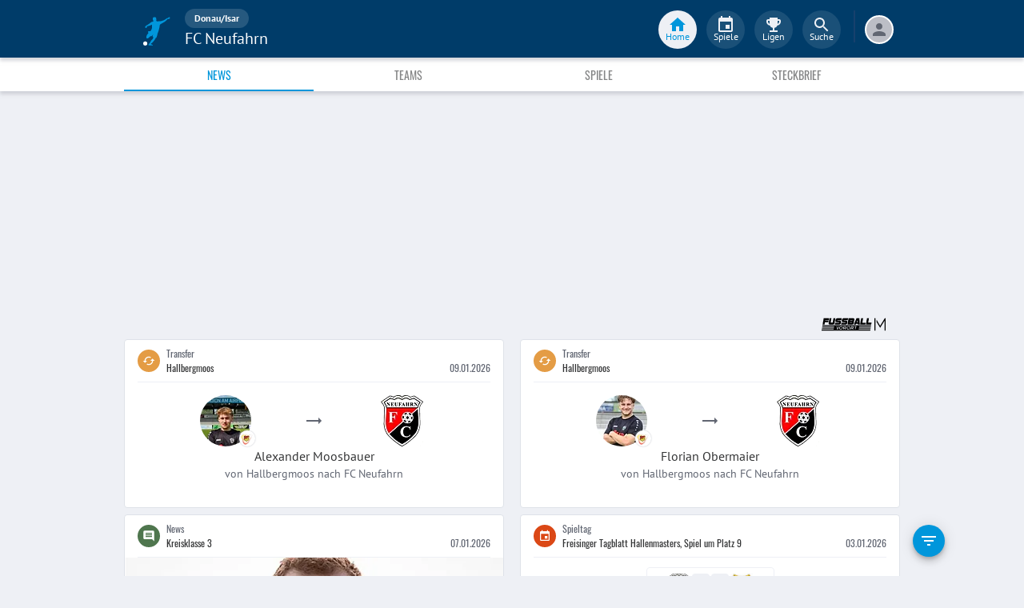

--- FILE ---
content_type: text/html; charset=utf-8
request_url: https://www.fupa.net/club/fc-neufahrn
body_size: 24282
content:
<!DOCTYPE html> <html lang="de"> <head> <meta charset="utf-8"> <title data-rh="true">FC Neufahrn - FuPa</title>  <meta data-rh="true" name="description" content="News ➤ Galerien ➤ Transfers ➤ Videos ➤ Spielabsagen ➤ FC Neufahrn ➤ FC Neufahrn ➤ FCNeu ➤ Donau/Isar"/><meta data-rh="true" name="robots" content="index"/> <meta data-rh="true"> <meta name="theme-color" content="#003C69"> <meta name="msapplication-TileImage" content="/icons/mstile-144x144.png"> <meta name="msapplication-TileColor" content="#003C69"> <meta name="viewport" content="width=device-width,initial-scale=1,viewport-fit=cover"> <meta name="mobile-web-app-capable" content="yes"> <meta name="apple-mobile-web-app-capable" content="yes"> <link rel="preconnect" href="https://api.fupa.net/"> <link rel="dns-prefetch" href="https://api.fupa.net/"> <link rel="preconnect" href="https://image.fupa.net/"> <link rel="dns-prefetch" href="https://image.fupa.net/"> <link rel="preconnect" href="https://static.fupa.net/"> <link rel="dns-prefetch" href="https://static.fupa.net/"> <link rel="preconnect" href="https://securepubads.g.doubleclick.net/"> <link rel="dns-prefetch" href="https://securepubads.g.doubleclick.net/"> <link rel="preconnect" href="https://d.delivery.consentmanager.net"> <link rel="dns-prefetch" href="https://d.delivery.consentmanager.net"> <link rel="preconnect" href="https://cdn.consentmanager.net"> <link rel="dns-prefetch" href="https://cdn.consentmanager.net"> <style>@font-face{font-family:Oswald;font-style:normal;font-weight:400;src:url('https://static.fupa.net/fonts/oswald-v40-latin-regular.woff2') format('woff2'),url('https://static.fupa.net/fonts/oswald-v40-latin-regular.woff') format('woff')}@font-face{font-family:Oswald;font-style:normal;font-weight:700;src:url('https://static.fupa.net/fonts/oswald-v40-latin-700.woff2') format('woff2'),url('https://static.fupa.net/fonts/oswald-v40-latin-700.woff') format('woff')}@font-face{font-family:'PT Sans';font-style:normal;font-weight:400;src:url('https://static.fupa.net/fonts/pt-sans-v12-latin-regular.woff2') format('woff2'),url('https://static.fupa.net/fonts/pt-sans-v12-latin-regular.woff') format('woff')}@font-face{font-family:'PT Sans';font-style:normal;font-weight:700;src:url('https://static.fupa.net/fonts/pt-sans-v12-latin-700.woff2') format('woff2'),url('https://static.fupa.net/fonts/pt-sans-v12-latin-700.woff') format('woff')}</style> <link rel="apple-touch-icon" sizes="180x180" href="/apple-touch-icon.png"> <link rel="icon" type="image/png" sizes="32x32" href="/icons/favicon-32x32.png"> <link rel="icon" type="image/png" sizes="194x194" href="/icons/favicon-194x194.png"> <link rel="icon" type="image/png" sizes="192x192" href="/icons/android-chrome-192x192.png"> <link rel="icon" type="image/png" sizes="16x16" href="/icons/favicon-16x16.png"> <link rel="manifest" href="/manifest.json" crossorigin="use-credentials"> <link rel="mask-icon" href="/icons/safari-pinned-tab.svg" color="#0096db"> <link rel="apple-touch-startup-image" media="(device-width: 375px) and (device-height: 812px) and (-webkit-device-pixel-ratio: 3)" href="/icons/launch-1242x2688.png"> <link rel="apple-touch-startup-image" media="(device-width: 414px) and (device-height: 896px) and (-webkit-device-pixel-ratio: 2)" href="/icons/launch-828x1792.png"> <link rel="apple-touch-startup-image" media="(device-width: 375px) and (device-height: 812px) and (-webkit-device-pixel-ratio: 3)" href="/icons/launch-1125x2436.png"> <link rel="apple-touch-startup-image" media="(device-width: 375px) and (device-height: 667px) and (-webkit-device-pixel-ratio: 2)" href="/icons/launch-750x1134.png"> <link rel="apple-touch-startup-image" media="(device-width: 414px) and (device-height: 736px) and (-webkit-device-pixel-ratio: 3)" href="/icons/launch-1242x2208.png"> <link rel="apple-touch-startup-image" media="(device-width: 320px) and (device-height: 568px) and (-webkit-device-pixel-ratio: 2)" href="/icons/launch-640x1136.png"> <link rel="apple-touch-startup-image" media="(device-width: 768px) and (device-height: 1024px) and (-webkit-device-pixel-ratio: 2)" href="/icons/launch-1536x2048.png"> <link rel="apple-touch-startup-image" media="(device-width: 834px) and (device-height: 1112px) and (-webkit-device-pixel-ratio: 2)" href="/icons/launch-1668x2224.png"> <link rel="apple-touch-startup-image" media="(device-width: 1024px) and (device-height: 1366px) and (-webkit-device-pixel-ratio: 2)" href="/icons/launch-2048x2732.png"> <script src="https://www.fupa.net/cmp/cmp_min.js" async="" fetchpriority="high" type="text/javascript"></script> <script src="/ads/qmax_min.js?v34" id="adScriptUrl" async="" fetchpriority="high" type="text/javascript"></script> <script> window.hydrationErrorQueue = [];
      const qmaxScript = document.getElementById('adScriptUrl');
      qmaxScript.onerror = function (error) {
        hydrationErrorQueue.push({error: new Error(`Error loading ad script: ${JSON.stringify(error)}`), extra: {errorLocation: 'index.html: initAdScript'}});
      }
      qmaxScript.onload = function () {
        window.performance.mark('FuPa:QmaxLoaded');
      }; </script> <script> // Early stub for native wrappers calling pullToRefresh before React mounts
      window.pullToRefresh = function () {
        window.hydrationErrorQueue.push({error: new Error(`Native wrapper calling pullToRefresh before React mounts`),
          extra: {errorLocation: 'template.html: pullToRefresh'}});
      }; </script> <script> <!--      QuarterMedia Ad Setup -->
      window.googletag = window.googletag || {};
      window.googletag.cmd = window.googletag.cmd || [];
      window.pbjs = window.pbjs || {};
      window.pbjs.que = window.pbjs.que || []; </script> <script> window._taboola = window._taboola || []; </script> <script type="application/ld+json"> {
        "@context": "https://schema.org",
        "@type": "Organization",
        "name": "FuPa",
        "url": "https://www.fupa.net",
        "logo": "https://www.fupa.net/fupa_logo_180x60.png",
        "sameAs": [
          "https://www.facebook.com/FuPaNet/",
          "https://www.instagram.com/fupanet/",
          "https://www.youtube.com/user/FuPa2006",
          "https://www.linkedin.com/company/fupa-gmbh"
        ]
      } </script> <style>html{font-size:16px;height:100%;-webkit-font-smoothing:antialiased;-moz-osx-font-smoothing:grayscale;box-sizing:border-box;-webkit-tap-highlight-color:transparent}*,:after,:before{box-sizing:inherit}:focus{outline:0}button::-moz-focus-inner{border:0}body{margin:0;padding-bottom:4.5rem;font-family:'PT Sans',sans-serif;background-color:#eef0f5;-ms-overflow-style:none}h1{margin:0;font-size:1.25rem;font-weight:400}input:invalid,textarea:invalid{box-shadow:none}#noscript-warning{font-family:'PT Sans',sans-serif;position:fixed;top:0;left:0;width:100%;z-index:6000000;text-align:center;font-size:.825rem;font-weight:700;color:#fff;background-color:#ef5350;padding:4px 16px;height:1.75rem}#no-browser-support{box-sizing:border-box;display:none;position:fixed;width:100%;z-index:20;top:7.125rem;box-shadow:none;font-family:'PT Sans',sans-serif;font-weight:400;font-size:.875rem;line-height:1.43;letter-spacing:.01071em;border-radius:4px;background-color:#fdeded;padding:6px 16px;color:#5f2120}#icon-container{color:#ef5350;padding:7px 0;padding-right:12px;display:flex;font-size:22px;opacity:.9}.icon-container-svg{user-select:none;width:1em;height:1em;display:inline-block;fill:currentColor;flex-shrink:0;font-size:inherit}#no-browser-support-message{display:flex;flex-direction:column;padding:8px 12px}#no-browser-support-title{margin:0;font-family:'PT Sans',sans-serif;font-size:1rem;line-height:1.5;letter-spacing:.00938em;margin-bottom:.35em;font-weight:500;margin-top:-2px}#no-browser-support-action{display:flex;align-items:flex-start;padding:4px 0 0 16px;margin-left:auto}#no-browser-support-action button{display:inline-flex;align-items:center;justify-content:center;position:relative;box-sizing:border-box;-webkit-tap-highlight-color:transparent;background-color:transparent;outline:0;border:0;margin:0;cursor:pointer;user-select:none;vertical-align:middle;-moz-appearance:none;-webkit-appearance:none;text-decoration:none;text-align:center;-webkit-flex:0 0 auto;-ms-flex:0 0 auto;flex:0 0 auto;border-radius:50%;overflow:visible;transition:background-color 150ms cubic-bezier(.4, 0, .2, 1) 0s;color:inherit;padding:5px;font-size:1.125rem}#app-revision,#last-timestamp{display:none}#sentry-feedback{--z-index:6000000;--page-margin:5rem 1rem;--font-family:'PT Sans',sans-serif;--font-size:1rem}</style> <noscript id="noscript-css"><style>#fupa-appbar,body{margin-top:1.75rem}#fupa-tabbar{top:6.25rem}</style></noscript> <style data-emotion="mui-style vubbuv nkct5h 17vatac 1ddsckv we288c oqr85h 12qnib k008qs 1wgcc2u 1k6mmsq 136fm29 1ik8crh 10asl6r 1fjw7d 1xhj18k 1ga2cvo 454acy 1b6whha">.mui-style-vubbuv{-webkit-user-select:none;-moz-user-select:none;-ms-user-select:none;user-select:none;width:1em;height:1em;display:inline-block;fill:currentColor;-webkit-flex-shrink:0;-ms-flex-negative:0;flex-shrink:0;-webkit-transition:fill 200ms cubic-bezier(0.4, 0, 0.2, 1) 0ms;transition:fill 200ms cubic-bezier(0.4, 0, 0.2, 1) 0ms;font-size:1.5rem;}.mui-style-nkct5h{position:relative;display:-webkit-inline-box;display:-webkit-inline-flex;display:-ms-inline-flexbox;display:inline-flex;vertical-align:middle;-webkit-flex-shrink:0;-ms-flex-negative:0;flex-shrink:0;}.mui-style-nkct5h .MuiBadge-badge{right:-10px;border:1px solid #F7F8FA;padding:0 4px;}.mui-style-17vatac{display:-webkit-box;display:-webkit-flex;display:-ms-flexbox;display:flex;-webkit-flex-direction:row;-ms-flex-direction:row;flex-direction:row;-webkit-box-flex-wrap:wrap;-webkit-flex-wrap:wrap;-ms-flex-wrap:wrap;flex-wrap:wrap;-webkit-box-pack:center;-ms-flex-pack:center;-webkit-justify-content:center;justify-content:center;-webkit-align-content:center;-ms-flex-line-pack:center;align-content:center;-webkit-align-items:center;-webkit-box-align:center;-ms-flex-align:center;align-items:center;position:absolute;box-sizing:border-box;font-family:"PT Sans",sans-serif;font-weight:500;font-size:0.75rem;min-width:20px;line-height:1;padding:0 6px;height:20px;border-radius:10px;z-index:1;-webkit-transition:-webkit-transform 225ms cubic-bezier(0.4, 0, 0.2, 1) 0ms;transition:transform 225ms cubic-bezier(0.4, 0, 0.2, 1) 0ms;background-color:#0096DB;color:#fff;top:0;right:0;-webkit-transform:scale(1) translate(50%, -50%);-moz-transform:scale(1) translate(50%, -50%);-ms-transform:scale(1) translate(50%, -50%);transform:scale(1) translate(50%, -50%);transform-origin:100% 0%;-webkit-transition:-webkit-transform 195ms cubic-bezier(0.4, 0, 0.2, 1) 0ms;transition:transform 195ms cubic-bezier(0.4, 0, 0.2, 1) 0ms;}.mui-style-17vatac.MuiBadge-invisible{-webkit-transform:scale(0) translate(50%, -50%);-moz-transform:scale(0) translate(50%, -50%);-ms-transform:scale(0) translate(50%, -50%);transform:scale(0) translate(50%, -50%);}.mui-style-1ddsckv{background-color:#fff;color:rgba(0, 0, 0, 0.87);-webkit-transition:box-shadow 300ms cubic-bezier(0.4, 0, 0.2, 1) 0ms;transition:box-shadow 300ms cubic-bezier(0.4, 0, 0.2, 1) 0ms;box-shadow:0px 2px 4px -1px rgba(0,0,0,0.2),0px 4px 5px 0px rgba(0,0,0,0.14),0px 1px 10px 0px rgba(0,0,0,0.12);display:-webkit-box;display:-webkit-flex;display:-ms-flexbox;display:flex;-webkit-flex-direction:column;-ms-flex-direction:column;flex-direction:column;width:100%;box-sizing:border-box;-webkit-flex-shrink:0;-ms-flex-negative:0;flex-shrink:0;position:fixed;z-index:1100;top:0;left:auto;right:0;background-color:#003C69;color:#fff;background-color:#FFFFFF;top:calc(4.5rem + env(safe-area-inset-top));-webkit-transform:none;-moz-transform:none;-ms-transform:none;transform:none;-webkit-transition:-webkit-transform 0.3s;transition:transform 0.3s;z-index:5999998;box-shadow:0 0.25rem 0.25rem 0 rgba(188, 190, 198, 0.6);}@media print{.mui-style-1ddsckv{position:absolute;}}@media (min-width:970px){.mui-style-1ddsckv{display:'flex';-webkit-alignItems:'center';-ms-flex-item-alignItems:'center';alignItems:'center';top:4.5rem;-webkit-transform:none;-moz-transform:none;-ms-transform:none;transform:none;overflow-x:visible;}}.mui-style-we288c{overflow:hidden;min-height:48px;-webkit-overflow-scrolling:touch;display:-webkit-box;display:-webkit-flex;display:-ms-flexbox;display:flex;max-width:970px;min-height:2.625rem;width:100%;}@media (max-width:599.95px){.mui-style-we288c .MuiTabs-scrollButtons{display:none;}}.mui-style-oqr85h{overflow-x:auto;overflow-y:hidden;scrollbar-width:none;}.mui-style-oqr85h::-webkit-scrollbar{display:none;}.mui-style-12qnib{position:relative;display:inline-block;-webkit-flex:1 1 auto;-ms-flex:1 1 auto;flex:1 1 auto;white-space:nowrap;scrollbar-width:none;overflow-x:auto;overflow-y:hidden;}.mui-style-12qnib::-webkit-scrollbar{display:none;}.mui-style-k008qs{display:-webkit-box;display:-webkit-flex;display:-ms-flexbox;display:flex;}.mui-style-1wgcc2u{display:-webkit-inline-box;display:-webkit-inline-flex;display:-ms-inline-flexbox;display:inline-flex;-webkit-align-items:center;-webkit-box-align:center;-ms-flex-align:center;align-items:center;-webkit-box-pack:center;-ms-flex-pack:center;-webkit-justify-content:center;justify-content:center;position:relative;box-sizing:border-box;-webkit-tap-highlight-color:transparent;background-color:transparent;outline:0;border:0;margin:0;border-radius:0;padding:0;cursor:pointer;-webkit-user-select:none;-moz-user-select:none;-ms-user-select:none;user-select:none;vertical-align:middle;-moz-appearance:none;-webkit-appearance:none;-webkit-text-decoration:none;text-decoration:none;color:inherit;font-family:"Oswald","Arial Narrow","Avenir Next Condensed","MS UI Gothic",sans‑serif;font-weight:400;font-size:0.75rem;line-height:1.25;text-transform:uppercase;max-width:360px;min-width:90px;position:relative;min-height:48px;-webkit-flex-shrink:0;-ms-flex-negative:0;flex-shrink:0;padding:12px 16px;overflow:hidden;white-space:normal;text-align:center;-webkit-flex-direction:column;-ms-flex-direction:column;flex-direction:column;color:inherit;opacity:0.6;color:#343536;font-size:0.875rem;-webkit-box-flex:1;-webkit-flex-grow:1;-ms-flex-positive:1;flex-grow:1;max-width:50vw;min-width:72px;min-height:2.625rem;}.mui-style-1wgcc2u::-moz-focus-inner{border-style:none;}.mui-style-1wgcc2u.Mui-disabled{pointer-events:none;cursor:default;}@media print{.mui-style-1wgcc2u{-webkit-print-color-adjust:exact;color-adjust:exact;}}.mui-style-1wgcc2u.Mui-selected{opacity:1;}.mui-style-1wgcc2u.Mui-disabled{opacity:0.38;}.mui-style-1wgcc2u '&:focus, &:hover, &.active':{background-color:#EEF0F5;}.mui-style-1wgcc2u.Mui-selected{color:#0096DB;}@media (min-width:970px){.mui-style-1wgcc2u{max-width:485px;}}.mui-style-1k6mmsq{-webkit-user-select:none;-moz-user-select:none;-ms-user-select:none;user-select:none;width:1em;height:1em;display:inline-block;fill:currentColor;-webkit-flex-shrink:0;-ms-flex-negative:0;flex-shrink:0;-webkit-transition:fill 200ms cubic-bezier(0.4, 0, 0.2, 1) 0ms;transition:fill 200ms cubic-bezier(0.4, 0, 0.2, 1) 0ms;font-size:inherit;color:#FFFFFF;}.mui-style-136fm29{-webkit-user-select:none;-moz-user-select:none;-ms-user-select:none;user-select:none;width:1em;height:1em;display:inline-block;fill:currentColor;-webkit-flex-shrink:0;-ms-flex-negative:0;flex-shrink:0;-webkit-transition:fill 200ms cubic-bezier(0.4, 0, 0.2, 1) 0ms;transition:fill 200ms cubic-bezier(0.4, 0, 0.2, 1) 0ms;font-size:1.5rem;color:#616672;}.mui-style-1ik8crh{display:-webkit-inline-box;display:-webkit-inline-flex;display:-ms-inline-flexbox;display:inline-flex;-webkit-align-items:center;-webkit-box-align:center;-ms-flex-align:center;align-items:center;-webkit-box-pack:center;-ms-flex-pack:center;-webkit-justify-content:center;justify-content:center;position:relative;box-sizing:border-box;-webkit-tap-highlight-color:transparent;background-color:transparent;outline:0;border:0;margin:0;border-radius:0;padding:0;cursor:pointer;-webkit-user-select:none;-moz-user-select:none;-ms-user-select:none;user-select:none;vertical-align:middle;-moz-appearance:none;-webkit-appearance:none;-webkit-text-decoration:none;text-decoration:none;color:inherit;font-family:"Oswald","Arial Narrow","Avenir Next Condensed","MS UI Gothic",sans‑serif;font-weight:400;font-size:0.875rem;line-height:1.75;text-transform:uppercase;min-width:64px;padding:6px 8px;border-radius:4px;-webkit-transition:background-color 250ms cubic-bezier(0.4, 0, 0.2, 1) 0ms,box-shadow 250ms cubic-bezier(0.4, 0, 0.2, 1) 0ms,border-color 250ms cubic-bezier(0.4, 0, 0.2, 1) 0ms,color 250ms cubic-bezier(0.4, 0, 0.2, 1) 0ms;transition:background-color 250ms cubic-bezier(0.4, 0, 0.2, 1) 0ms,box-shadow 250ms cubic-bezier(0.4, 0, 0.2, 1) 0ms,border-color 250ms cubic-bezier(0.4, 0, 0.2, 1) 0ms,color 250ms cubic-bezier(0.4, 0, 0.2, 1) 0ms;color:inherit;border-color:currentColor;width:100%;}.mui-style-1ik8crh::-moz-focus-inner{border-style:none;}.mui-style-1ik8crh.Mui-disabled{pointer-events:none;cursor:default;}@media print{.mui-style-1ik8crh{-webkit-print-color-adjust:exact;color-adjust:exact;}}.mui-style-1ik8crh:hover{-webkit-text-decoration:none;text-decoration:none;background-color:rgba(0, 0, 0, 0.04);}@media (hover: none){.mui-style-1ik8crh:hover{background-color:transparent;}}.mui-style-1ik8crh.Mui-disabled{color:rgba(0, 0, 0, 0.26);}.mui-style-1ik8crh:hover,.mui-style-1ik8crh:focus{background-color:#EEF0F5;}.mui-style-10asl6r{background-color:#fff;color:rgba(0, 0, 0, 0.87);-webkit-transition:box-shadow 300ms cubic-bezier(0.4, 0, 0.2, 1) 0ms;transition:box-shadow 300ms cubic-bezier(0.4, 0, 0.2, 1) 0ms;box-shadow:none;display:-webkit-box;display:-webkit-flex;display:-ms-flexbox;display:flex;-webkit-flex-direction:row;-ms-flex-direction:row;flex-direction:row;-webkit-box-pack:justify;-webkit-justify-content:space-between;justify-content:space-between;-webkit-align-items:center;-webkit-box-align:center;-ms-flex-align:center;align-items:center;background:#fff;padding:8px;}.mui-style-1fjw7d{display:-webkit-inline-box;display:-webkit-inline-flex;display:-ms-inline-flexbox;display:inline-flex;-webkit-align-items:center;-webkit-box-align:center;-ms-flex-align:center;align-items:center;-webkit-box-pack:center;-ms-flex-pack:center;-webkit-justify-content:center;justify-content:center;position:relative;box-sizing:border-box;-webkit-tap-highlight-color:transparent;background-color:transparent;outline:0;border:0;margin:0;border-radius:0;padding:0;cursor:pointer;-webkit-user-select:none;-moz-user-select:none;-ms-user-select:none;user-select:none;vertical-align:middle;-moz-appearance:none;-webkit-appearance:none;-webkit-text-decoration:none;text-decoration:none;color:inherit;font-family:"Oswald","Arial Narrow","Avenir Next Condensed","MS UI Gothic",sans‑serif;font-weight:400;font-size:0.8125rem;line-height:1.75;text-transform:uppercase;min-width:64px;padding:4px 5px;border-radius:4px;-webkit-transition:background-color 250ms cubic-bezier(0.4, 0, 0.2, 1) 0ms,box-shadow 250ms cubic-bezier(0.4, 0, 0.2, 1) 0ms,border-color 250ms cubic-bezier(0.4, 0, 0.2, 1) 0ms,color 250ms cubic-bezier(0.4, 0, 0.2, 1) 0ms;transition:background-color 250ms cubic-bezier(0.4, 0, 0.2, 1) 0ms,box-shadow 250ms cubic-bezier(0.4, 0, 0.2, 1) 0ms,border-color 250ms cubic-bezier(0.4, 0, 0.2, 1) 0ms,color 250ms cubic-bezier(0.4, 0, 0.2, 1) 0ms;color:#003C69;}.mui-style-1fjw7d::-moz-focus-inner{border-style:none;}.mui-style-1fjw7d.Mui-disabled{pointer-events:none;cursor:default;}@media print{.mui-style-1fjw7d{-webkit-print-color-adjust:exact;color-adjust:exact;}}.mui-style-1fjw7d:hover{-webkit-text-decoration:none;text-decoration:none;background-color:rgba(0, 60, 105, 0.04);}@media (hover: none){.mui-style-1fjw7d:hover{background-color:transparent;}}.mui-style-1fjw7d.Mui-disabled{color:rgba(0, 0, 0, 0.26);}.mui-style-1xhj18k{display:-webkit-box;display:-webkit-flex;display:-ms-flexbox;display:flex;-webkit-flex-direction:row;-ms-flex-direction:row;flex-direction:row;}.mui-style-1ga2cvo{-webkit-transition:background-color 150ms cubic-bezier(0.4, 0, 0.2, 1) 0ms;transition:background-color 150ms cubic-bezier(0.4, 0, 0.2, 1) 0ms;background-color:#003C69;border-radius:50%;width:8px;height:8px;margin:0 2px;}.mui-style-454acy{-webkit-transition:background-color 150ms cubic-bezier(0.4, 0, 0.2, 1) 0ms;transition:background-color 150ms cubic-bezier(0.4, 0, 0.2, 1) 0ms;background-color:rgba(0, 0, 0, 0.26);border-radius:50%;width:8px;height:8px;margin:0 2px;}.mui-style-1b6whha{display:-webkit-inline-box;display:-webkit-inline-flex;display:-ms-inline-flexbox;display:inline-flex;-webkit-align-items:center;-webkit-box-align:center;-ms-flex-align:center;align-items:center;-webkit-box-pack:center;-ms-flex-pack:center;-webkit-justify-content:center;justify-content:center;position:relative;box-sizing:border-box;-webkit-tap-highlight-color:transparent;background-color:transparent;outline:0;border:0;margin:0;border-radius:0;padding:0;cursor:pointer;-webkit-user-select:none;-moz-user-select:none;-ms-user-select:none;user-select:none;vertical-align:middle;-moz-appearance:none;-webkit-appearance:none;-webkit-text-decoration:none;text-decoration:none;color:inherit;font-family:"Oswald","Arial Narrow","Avenir Next Condensed","MS UI Gothic",sans‑serif;font-weight:400;font-size:0.875rem;line-height:1.75;text-transform:uppercase;min-height:36px;-webkit-transition:background-color 250ms cubic-bezier(0.4, 0, 0.2, 1) 0ms,box-shadow 250ms cubic-bezier(0.4, 0, 0.2, 1) 0ms,border-color 250ms cubic-bezier(0.4, 0, 0.2, 1) 0ms;transition:background-color 250ms cubic-bezier(0.4, 0, 0.2, 1) 0ms,box-shadow 250ms cubic-bezier(0.4, 0, 0.2, 1) 0ms,border-color 250ms cubic-bezier(0.4, 0, 0.2, 1) 0ms;border-radius:50%;padding:0;min-width:0;width:40px;height:40px;z-index:1050;box-shadow:0px 3px 5px -1px rgba(0,0,0,0.2),0px 6px 10px 0px rgba(0,0,0,0.14),0px 1px 18px 0px rgba(0,0,0,0.12);color:rgba(0, 0, 0, 0.87);background-color:#e0e0e0;color:#fff;background-color:#0096DB;margin:1rem;}.mui-style-1b6whha::-moz-focus-inner{border-style:none;}.mui-style-1b6whha.Mui-disabled{pointer-events:none;cursor:default;}@media print{.mui-style-1b6whha{-webkit-print-color-adjust:exact;color-adjust:exact;}}.mui-style-1b6whha:active{box-shadow:0px 7px 8px -4px rgba(0,0,0,0.2),0px 12px 17px 2px rgba(0,0,0,0.14),0px 5px 22px 4px rgba(0,0,0,0.12);}.mui-style-1b6whha:hover{background-color:#f5f5f5;-webkit-text-decoration:none;text-decoration:none;}@media (hover: none){.mui-style-1b6whha:hover{background-color:#e0e0e0;}}.mui-style-1b6whha.Mui-focusVisible{box-shadow:0px 3px 5px -1px rgba(0,0,0,0.2),0px 6px 10px 0px rgba(0,0,0,0.14),0px 1px 18px 0px rgba(0,0,0,0.12);}.mui-style-1b6whha:hover{background-color:rgb(0, 105, 153);}@media (hover: none){.mui-style-1b6whha:hover{background-color:#0096DB;}}.mui-style-1b6whha.Mui-disabled{color:rgba(0, 0, 0, 0.26);box-shadow:none;background-color:rgba(0, 0, 0, 0.12);}</style> <style data-styled="true" data-styled-version="5.2.1">.ijGXeu{display:block;-webkit-text-decoration:none;text-decoration:none;color:inherit;cursor:pointer;}/*!sc*/
.ijGXeu:focus,.ijGXeu:hover{-webkit-text-decoration:none;text-decoration:none;background-color:transparent;}/*!sc*/
.ijGXeu:visited,.ijGXeu:link,.ijGXeu:active{-webkit-text-decoration:none;text-decoration:none;}/*!sc*/
data-styled.g1[id="sc-vaom57-0"]{content:"ijGXeu,"}/*!sc*/
.hudpXq{font-family:"PT Sans" ,sans-serif;font-size:0.75rem;font-weight:400;color:#616672;}/*!sc*/
.dfywWY{font-family:"PT Sans" ,sans-serif;font-size:1.25rem;font-weight:400;color:#FFFFFF;}/*!sc*/
.bLQQow{font-family:"Oswald","Arial Narrow","Avenir Next Condensed","MS UI Gothic",sans‑serif;font-size:0.75rem;font-weight:400;color:#616672;}/*!sc*/
.eNUbQu{font-family:"PT Sans" ,sans-serif;font-size:0.875rem;font-weight:400;color:#616672;}/*!sc*/
.eDnebc{font-family:"PT Sans" ,sans-serif;font-size:1.25rem;font-weight:400;color:#343536;}/*!sc*/
.hNbCpC{font-family:"Oswald","Arial Narrow","Avenir Next Condensed","MS UI Gothic",sans‑serif;font-size:1.25rem;font-weight:400;color:#000000;}/*!sc*/
data-styled.g2[id="sc-lhxcmh-0"]{content:"hudpXq,dfywWY,bLQQow,eNUbQu,eDnebc,hNbCpC,"}/*!sc*/
.VlnLR{height:100%;display:-webkit-box;display:-webkit-flex;display:-ms-flexbox;display:flex;-webkit-box-pack:inherit;-webkit-justify-content:inherit;-ms-flex-pack:inherit;justify-content:inherit;-webkit-align-items:inherit;-webkit-box-align:inherit;-ms-flex-align:inherit;align-items:inherit;-webkit-align-content:inherit;-ms-flex-line-pack:inherit;align-content:inherit;-webkit-flex-direction:inherit;-ms-flex-direction:inherit;flex-direction:inherit;}/*!sc*/
data-styled.g24[id="sc-wadapo-0"]{content:"VlnLR,"}/*!sc*/
.liVqmq{height:16px;width:100%;}/*!sc*/
.liVqnH{height:64px;width:100%;}/*!sc*/
.bUitaA{height:inherit;width:100%;}/*!sc*/
.liVqoU{height:32px;width:100%;}/*!sc*/
data-styled.g25[id="sc-wadapo-1"]{content:"liVqmq,liVqnH,bUitaA,liVqoU,"}/*!sc*/
.btBGpG{display:-webkit-box;display:-webkit-flex;display:-ms-flexbox;display:flex;height:inherit;width:inherit;}/*!sc*/
data-styled.g26[id="sc-wadapo-2"]{content:"btBGpG,"}/*!sc*/
.hqmHba{display:-webkit-box;display:-webkit-flex;display:-ms-flexbox;display:flex;width:16px;height:16px;object-fit:contain;border-radius:0;object-position:center;-webkit-animation:none;animation:none;}/*!sc*/
@-webkit-keyframes skeleton-loading{0%{background-color:#DEE2E9;}50%{background-color:#EEF0F5;}100%{background-color:#DEE2E9;}}/*!sc*/
@keyframes skeleton-loading{0%{background-color:#DEE2E9;}50%{background-color:#EEF0F5;}100%{background-color:#DEE2E9;}}/*!sc*/
.jWtGbz{display:-webkit-box;display:-webkit-flex;display:-ms-flexbox;display:flex;width:64px;height:64px;object-fit:cover;border-radius:50%;object-position:top;-webkit-animation:skeleton-loading 1.5s ease-in-out 0.5s infinite;animation:skeleton-loading 1.5s ease-in-out 0.5s infinite;}/*!sc*/
@-webkit-keyframes skeleton-loading{0%{background-color:#DEE2E9;}50%{background-color:#EEF0F5;}100%{background-color:#DEE2E9;}}/*!sc*/
@keyframes skeleton-loading{0%{background-color:#DEE2E9;}50%{background-color:#EEF0F5;}100%{background-color:#DEE2E9;}}/*!sc*/
.eWJDMC{display:-webkit-box;display:-webkit-flex;display:-ms-flexbox;display:flex;width:64px;height:64px;object-fit:contain;border-radius:0;object-position:center;-webkit-animation:none;animation:none;}/*!sc*/
@-webkit-keyframes skeleton-loading{0%{background-color:#DEE2E9;}50%{background-color:#EEF0F5;}100%{background-color:#DEE2E9;}}/*!sc*/
@keyframes skeleton-loading{0%{background-color:#DEE2E9;}50%{background-color:#EEF0F5;}100%{background-color:#DEE2E9;}}/*!sc*/
.klmthQ{display:-webkit-box;display:-webkit-flex;display:-ms-flexbox;display:flex;width:100%;height:auto;object-fit:cover;border-radius:0;object-position:center;-webkit-animation:skeleton-loading 1.5s ease-in-out 0.5s infinite;animation:skeleton-loading 1.5s ease-in-out 0.5s infinite;}/*!sc*/
@-webkit-keyframes skeleton-loading{0%{background-color:#DEE2E9;}50%{background-color:#EEF0F5;}100%{background-color:#DEE2E9;}}/*!sc*/
@keyframes skeleton-loading{0%{background-color:#DEE2E9;}50%{background-color:#EEF0F5;}100%{background-color:#DEE2E9;}}/*!sc*/
.cQdoRO{display:-webkit-box;display:-webkit-flex;display:-ms-flexbox;display:flex;width:32px;height:32px;object-fit:contain;border-radius:0;object-position:center;-webkit-animation:none;animation:none;}/*!sc*/
@-webkit-keyframes skeleton-loading{0%{background-color:#DEE2E9;}50%{background-color:#EEF0F5;}100%{background-color:#DEE2E9;}}/*!sc*/
@keyframes skeleton-loading{0%{background-color:#DEE2E9;}50%{background-color:#EEF0F5;}100%{background-color:#DEE2E9;}}/*!sc*/
data-styled.g27[id="sc-wadapo-3"]{content:"hqmHba,jWtGbz,eWJDMC,klmthQ,cQdoRO,"}/*!sc*/
.jlSJZW{background-color:#FFFFFF;box-shadow:0 0 2px 0 #BCBEC6;border-radius:50%;bottom:0;right:-5px;position:absolute;display:-webkit-inline-box;display:-webkit-inline-flex;display:-ms-inline-flexbox;display:inline-flex;width:20px;height:20px;z-index:2;-webkit-box-pack:center;-webkit-justify-content:center;-ms-flex-pack:center;justify-content:center;-webkit-align-items:center;-webkit-box-align:center;-ms-flex-align:center;align-items:center;-webkit-align-content:center;-ms-flex-line-pack:center;align-content:center;}/*!sc*/
.jlSJZW img{display:block;margin:auto;}/*!sc*/
data-styled.g38[id="sc-vqxrsk-0"]{content:"jlSJZW,"}/*!sc*/
.hkBkA-D{padding:0 0.75rem 0 1rem;min-width:3.25rem;width:1.5rem;}/*!sc*/
data-styled.g45[id="sc-1hs0mwv-0"]{content:"hkBkA-D,"}/*!sc*/
.gtfIyh{display:-webkit-box;display:-webkit-flex;display:-ms-flexbox;display:flex;-webkit-flex:1 20%;-ms-flex:1 20%;flex:1 20%;height:2.75rem;-webkit-align-items:center;-webkit-box-align:center;-ms-flex-align:center;align-items:center;-webkit-flex-direction:column;-ms-flex-direction:column;flex-direction:column;color:#616672;cursor:pointer;-webkit-tap-highlight-color:rgba(180,180,180,0.1);color:#0096DB;}/*!sc*/
.gtfIyh .sc-1yv9b97-1{background-color:#003C69;}/*!sc*/
@media only screen and (min-width:970px){.gtfIyh{color:initial;-webkit-box-pack:center;-webkit-justify-content:center;-ms-flex-pack:center;justify-content:center;height:3rem;-webkit-tap-highlight-color:rgba(0,0,0,0);margin:0 0.375rem;}.gtfIyh .sc-1yv9b97-1{background-color:#EEF0F5;}.gtfIyh .sc-1yv9b97-2{color:#0096DB;}}/*!sc*/
.pauFv{display:-webkit-box;display:-webkit-flex;display:-ms-flexbox;display:flex;-webkit-flex:1 20%;-ms-flex:1 20%;flex:1 20%;height:2.75rem;-webkit-align-items:center;-webkit-box-align:center;-ms-flex-align:center;align-items:center;-webkit-flex-direction:column;-ms-flex-direction:column;flex-direction:column;color:#616672;cursor:pointer;-webkit-tap-highlight-color:rgba(180,180,180,0.1);}/*!sc*/
.pauFv:hover,.pauFv:focus{background-color:#EEF0F5;}/*!sc*/
.pauFv:hover .sc-1yv9b97-1,.pauFv:focus .sc-1yv9b97-1{background-color:#DEE2E9;}/*!sc*/
@media only screen and (min-width:970px){.pauFv{color:initial;-webkit-box-pack:center;-webkit-justify-content:center;-ms-flex-pack:center;justify-content:center;height:3rem;-webkit-tap-highlight-color:rgba(0,0,0,0);margin:0 0.375rem;}.pauFv:hover,.pauFv:focus{background-color:transparent;}.pauFv:hover .sc-1yv9b97-1,.pauFv:focus .sc-1yv9b97-1{background-color:#0089C8;}.pauFv:hover .sc-1yv9b97-2,.pauFv:focus .sc-1yv9b97-2{display:-webkit-box;display:-webkit-flex;display:-ms-flexbox;display:flex;}}/*!sc*/
data-styled.g47[id="sc-1yv9b97-0"]{content:"gtfIyh,pauFv,"}/*!sc*/
.jIdFul{display:-webkit-box;display:-webkit-flex;display:-ms-flexbox;display:flex;border-radius:100%;width:1.75rem;height:1.75rem;background-color:#EEF0F5;-webkit-box-pack:center;-webkit-justify-content:center;-ms-flex-pack:center;justify-content:center;-webkit-align-items:center;-webkit-box-align:center;-ms-flex-align:center;align-items:center;}/*!sc*/
@media only screen and (min-width:970px){.jIdFul{width:3rem;height:3rem;background-color:rgba(256,256,256,0.1);}}/*!sc*/
data-styled.g48[id="sc-1yv9b97-1"]{content:"jIdFul,"}/*!sc*/
.dpVWnK{font-family:"PT Sans" ,sans-serif;font-size:0.75rem;}/*!sc*/
@media only screen and (min-width:970px){.dpVWnK{color:#FFFFFF;-webkit-align-items:center;-webkit-box-align:center;-ms-flex-align:center;align-items:center;-webkit-box-pack:center;-webkit-justify-content:center;-ms-flex-pack:center;justify-content:center;position:absolute;padding-top:1rem;}}/*!sc*/
data-styled.g49[id="sc-1yv9b97-2"]{content:"dpVWnK,"}/*!sc*/
.bCPSuQ{fill:currentColor;width:1em;height:1em;display:inline-block;font-size:1.5rem;-webkit-flex-shrink:0;-ms-flex-negative:0;flex-shrink:0;}/*!sc*/
data-styled.g50[id="sc-ovejez-0"]{content:"bCPSuQ,"}/*!sc*/
.jCjINo.jCjINo.jCjINo{color:#0096DB;font-size:20;padding-left:0.125rem;}/*!sc*/
@media only screen and (min-width:970px){.jCjINo.jCjINo.jCjINo{display:none;}}/*!sc*/
.jCjINo.jCjINo.jCjINo path:last-child{fill:#FFFFFF;}/*!sc*/
data-styled.g51[id="sc-1446as1-0"]{content:"jCjINo,"}/*!sc*/
.kqOvHg.kqOvHg.kqOvHg{color:#0096DB;font-size:20;display:none;}/*!sc*/
@media only screen and (min-width:970px){.kqOvHg.kqOvHg.kqOvHg{display:-webkit-box;display:-webkit-flex;display:-ms-flexbox;display:flex;padding-bottom:0.75rem;}}/*!sc*/
data-styled.g52[id="sc-1446as1-1"]{content:"kqOvHg,"}/*!sc*/
.jzgjdx.jzgjdx.jzgjdx{color:#616672;font-size:20;}/*!sc*/
@media only screen and (min-width:970px){.jzgjdx.jzgjdx.jzgjdx{color:#EEF0F5;padding-bottom:0.75rem;}}/*!sc*/
data-styled.g53[id="sc-1f32ym3-0"]{content:"jzgjdx,"}/*!sc*/
.grMiMX.grMiMX.grMiMX{color:#616672;font-size:20;}/*!sc*/
@media only screen and (min-width:970px){.grMiMX.grMiMX.grMiMX{fill:#EEF0F5;padding-bottom:0.75rem;}}/*!sc*/
data-styled.g54[id="sc-53xwaa-0"]{content:"grMiMX,"}/*!sc*/
.ivdaNH.ivdaNH.ivdaNH{color:#616672;font-size:20;}/*!sc*/
@media only screen and (min-width:970px){.ivdaNH.ivdaNH.ivdaNH{fill:#EEF0F5;padding-bottom:0.75rem;}}/*!sc*/
data-styled.g55[id="sc-1lzcihh-0"]{content:"ivdaNH,"}/*!sc*/
.kZyXMs{-webkit-transform:translate3d(0,0,0);-ms-transform:translate3d(0,0,0);transform:translate3d(0,0,0);-webkit-transform:translate3d(0,0,0);position:fixed;z-index:5999998;display:-webkit-box;display:-webkit-flex;display:-ms-flexbox;display:flex;-webkit-box-pack:center;-webkit-justify-content:center;-ms-flex-pack:center;justify-content:center;min-height:4rem;overflow:hidden;bottom:0;width:100vw;background-color:#F7F8FA;box-shadow:0 -1px 3px 0 #BCBEC6;padding:0.625rem 0;padding-bottom:calc(0.625rem + env(safe-area-inset-bottom));}/*!sc*/
@media only screen and (min-width:970px){.kZyXMs{all:initial;display:-webkit-box;display:-webkit-flex;display:-ms-flexbox;display:flex;-webkit-box-pack:center;-webkit-justify-content:center;-ms-flex-pack:center;justify-content:center;}}/*!sc*/
data-styled.g56[id="sc-150le52-0"]{content:"kZyXMs,"}/*!sc*/
.gcghhR{display:-webkit-box;display:-webkit-flex;display:-ms-flexbox;display:flex;-webkit-flex:1;-ms-flex:1;flex:1;max-width:970px;}/*!sc*/
data-styled.g57[id="sc-150le52-1"]{content:"gcghhR,"}/*!sc*/
.cVpOwr{display:none;}/*!sc*/
@media only screen and (min-width:970px){.cVpOwr{display:block;box-sizing:border-box;height:2.5rem;border:1px solid #17416D;margin-left:0.625rem;}}/*!sc*/
data-styled.g58[id="sc-150le52-2"]{content:"cVpOwr,"}/*!sc*/
.dVascU{display:none;-webkit-text-decoration:none;text-decoration:none;}/*!sc*/
@media only screen and (min-width:970px){.dVascU{display:-webkit-box;display:-webkit-flex;display:-ms-flexbox;display:flex;margin-right:1rem;margin-left:1.5rem;padding-bottom:0.25rem;}}/*!sc*/
data-styled.g59[id="sc-2cs4j9-0"]{content:"dVascU,"}/*!sc*/
.cwxpxB path:last-child{fill:#FFFFFF;}/*!sc*/
data-styled.g60[id="sc-2cs4j9-1"]{content:"cwxpxB,"}/*!sc*/
.ewNCrW{box-sizing:content-box;display:-webkit-box;display:-webkit-flex;display:-ms-flexbox;display:flex;overflow:hidden;-webkit-box-pack:center;-webkit-justify-content:center;-ms-flex-pack:center;justify-content:center;-webkit-align-items:center;-webkit-box-align:center;-ms-flex-align:center;align-items:center;width:2rem;height:2rem;border-radius:50%;border:2px solid #FFFFFF;background-color:#BCBEC6;}/*!sc*/
@media only screen and (min-width:970px){.ewNCrW{border:2px solid #FFFFFF;}}/*!sc*/
data-styled.g61[id="sc-wrclm5-0"]{content:"ewNCrW,"}/*!sc*/
.bjXmjm{width:100%;height:100%;background:#DEE2E9;background:linear-gradient(110deg,#F7F8FA 15%,#DEE2E9 50%,#F7F8FA 85%);border-radius:50%;background-size:200% 100%;-webkit-animation:1.5s shine linear infinite;animation:1.5s shine linear infinite;}/*!sc*/
@-webkit-keyframes shine{to{background-position-x:-200%;}}/*!sc*/
@keyframes shine{to{background-position-x:-200%;}}/*!sc*/
data-styled.g62[id="sc-wrclm5-1"]{content:"bjXmjm,"}/*!sc*/
.hBRxpk{margin-left:0.75rem;cursor:pointer;}/*!sc*/
data-styled.g64[id="sc-siz05p-0"]{content:"hBRxpk,"}/*!sc*/
.hLrSOM{display:-webkit-box;display:-webkit-flex;display:-ms-flexbox;display:flex;width:100%;max-width:970px;margin:auto;}/*!sc*/
data-styled.g65[id="sc-1jdtagw-0"]{content:"hLrSOM,"}/*!sc*/
.hOElpf{display:none;}/*!sc*/
@media only screen and (min-width:970px){.hOElpf{display:-webkit-box;display:-webkit-flex;display:-ms-flexbox;display:flex;}}/*!sc*/
data-styled.g67[id="sc-irvo0a-1"]{content:"hOElpf,"}/*!sc*/
@media only screen and (min-width:970px){.gkGAwT{display:none;}}/*!sc*/
data-styled.g68[id="sc-irvo0a-2"]{content:"gkGAwT,"}/*!sc*/
.kPUBFd{z-index:5999999;position:fixed;top:0;padding-top:env(safe-area-inset-top);-webkit-transform:none;-ms-transform:none;transform:none;display:-webkit-box;display:-webkit-flex;display:-ms-flexbox;display:flex;height:calc(4.5rem + env(safe-area-inset-top));background-color:#003C69;width:100vw;box-sizing:border-box;box-shadow:0 0.25rem 0.25rem 0 rgba(188,190,198,0.6);-webkit-transition:transform 0.3s;-moz-transition:transform 0.3s;-o-transition:transform 0.3s;-webkit-transition:-webkit-transform 0.3s;-webkit-transition:transform 0.3s;transition:transform 0.3s;}/*!sc*/
@media only screen and (min-width:970px){.kPUBFd{-webkit-transform:none;-ms-transform:none;transform:none;}}/*!sc*/
data-styled.g69[id="sc-irvo0a-3"]{content:"kPUBFd,"}/*!sc*/
.iYPcfa.iYPcfa.iYPcfa{display:-webkit-box;display:-webkit-flex;display:-ms-flexbox;display:flex;height:1.5rem;border-radius:1rem;background-color:rgba(256,256,256,0.15);-webkit-align-items:center;-webkit-box-align:center;-ms-flex-align:center;align-items:center;padding:0 0.75rem;}/*!sc*/
.iYPcfa.iYPcfa.iYPcfa:focus{background-color:#17416D;}/*!sc*/
data-styled.g70[id="sc-irvo0a-4"]{content:"iYPcfa,"}/*!sc*/
.jqLSOv{z-index:3;display:-webkit-box;display:-webkit-flex;display:-ms-flexbox;display:flex;-webkit-flex:1 100%;-ms-flex:1 100%;flex:1 100%;max-width:1020px;-webkit-align-items:flex-end;-webkit-box-align:flex-end;-ms-flex-align:flex-end;align-items:flex-end;width:100%;}/*!sc*/
data-styled.g73[id="sc-irvo0a-7"]{content:"jqLSOv,"}/*!sc*/
.cFtosG{display:-webkit-box;display:-webkit-flex;display:-ms-flexbox;display:flex;min-height:3rem;-webkit-box-pack:end;-webkit-justify-content:flex-end;-ms-flex-pack:end;justify-content:flex-end;-webkit-flex:1 56%;-ms-flex:1 56%;flex:1 56%;max-width:56%;-webkit-flex-direction:column;-ms-flex-direction:column;flex-direction:column;white-space:nowrap;}/*!sc*/
data-styled.g74[id="sc-irvo0a-8"]{content:"cFtosG,"}/*!sc*/
.izFBCj{overflow:hidden;text-overflow:ellipsis;margin:0;font-size:1.25rem;height:1.625rem;}/*!sc*/
data-styled.g75[id="sc-irvo0a-9"]{content:"izFBCj,"}/*!sc*/
.ceaQxQ{display:-webkit-box;display:-webkit-flex;display:-ms-flexbox;display:flex;-webkit-flex-direction:row;-ms-flex-direction:row;flex-direction:row;height:1.5rem;}/*!sc*/
data-styled.g77[id="sc-irvo0a-11"]{content:"ceaQxQ,"}/*!sc*/
.hodBiJ.hodBiJ.hodBiJ{line-height:1.5rem;display:-webkit-box;display:-webkit-flex;display:-ms-flexbox;display:flex;-webkit-align-items:center;-webkit-box-align:center;-ms-flex-align:center;align-items:center;color:#FFFFFF;font-weight:700;margin:0;overflow:hidden;text-overflow:ellipsis;}/*!sc*/
data-styled.g78[id="sc-irvo0a-12"]{content:"hodBiJ,"}/*!sc*/
.bpvWBQ{display:-webkit-box;display:-webkit-flex;display:-ms-flexbox;display:flex;-webkit-flex:1 22%;-ms-flex:1 22%;flex:1 22%;padding-right:0.5rem;-webkit-box-pack:end;-webkit-justify-content:flex-end;-ms-flex-pack:end;justify-content:flex-end;-webkit-align-items:center;-webkit-box-align:center;-ms-flex-align:center;align-items:center;}/*!sc*/
@media only screen and (min-width:970px){.bpvWBQ{-webkit-transform:translateX(0);-ms-transform:translateX(0);transform:translateX(0);}}/*!sc*/
data-styled.g79[id="sc-irvo0a-13"]{content:"bpvWBQ,"}/*!sc*/
.xFloT{display:-webkit-box;display:-webkit-flex;display:-ms-flexbox;display:flex;-webkit-align-items:baseline;-webkit-box-align:baseline;-ms-flex-align:baseline;align-items:baseline;}/*!sc*/
data-styled.g80[id="sc-irvo0a-14"]{content:"xFloT,"}/*!sc*/
.fVaUYr{display:-webkit-box;display:-webkit-flex;display:-ms-flexbox;display:flex;}/*!sc*/
@media only screen and (min-width:970px){.fVaUYr{display:-webkit-box;display:-webkit-flex;display:-ms-flexbox;display:flex;}}/*!sc*/
data-styled.g81[id="sc-1xcbu3-0"]{content:"fVaUYr,"}/*!sc*/
.gRgaLQ.gRgaLQ.gRgaLQ{display:none;}/*!sc*/
@media only screen and (min-width:970px){.gRgaLQ.gRgaLQ.gRgaLQ{display:-webkit-box;display:-webkit-flex;display:-ms-flexbox;display:flex;background-color:transparent;-webkit-box-pack:start;-webkit-justify-content:flex-start;-ms-flex-pack:start;justify-content:flex-start;-webkit-align-items:flex-start;-webkit-box-align:flex-start;-ms-flex-align:flex-start;align-items:flex-start;position:relative;padding:0;margin-top:calc(7.125rem + 1rem);margin-bottom:1rem;margin-left:0;overflow:hidden;max-height:250px;height:250px;}}/*!sc*/
data-styled.g82[id="sc-wdoh55-0"]{content:"gRgaLQ,"}/*!sc*/
.dDzVNW{margin-bottom:env(safe-area-inset-bottom);margin-left:env(safe-area-inset-left);margin-right:env(safe-area-inset-right);padding-top:0.5rem;padding-bottom:0;background-color:#EEF0F5;max-width:970px;}/*!sc*/
@media only screen and (min-width:970px){.dDzVNW{padding:0 3rem 1rem;padding:0;}}/*!sc*/
data-styled.g84[id="sc-v2incs-1"]{content:"dDzVNW,"}/*!sc*/
.fKAhHh{padding-top:calc(7.125rem + env(safe-area-inset-top));display:-webkit-box;display:-webkit-flex;display:-ms-flexbox;display:flex;-webkit-flex-direction:column;-ms-flex-direction:column;flex-direction:column;}/*!sc*/
@media only screen and (min-width:970px){.fKAhHh{margin-left:auto;margin-right:auto;width:100%;max-width:970px;padding-top:env(safe-area-inset-top);}}/*!sc*/
data-styled.g85[id="sc-v2incs-2"]{content:"fKAhHh,"}/*!sc*/
.fWfXWh{line-height:1.25rem;text-align:center;}/*!sc*/
.cWnPsJ{line-height:1.25rem;}/*!sc*/
data-styled.g87[id="sc-v2incs-4"]{content:"fWfXWh,cWnPsJ,"}/*!sc*/
@media only screen and (min-width:970px){.YohHs{display:none;}}/*!sc*/
data-styled.g106[id="sc-1i5g2a-0"]{content:"YohHs,"}/*!sc*/
.hkEpYm{max-width:970px;width:100%;margin:0 auto;}/*!sc*/
data-styled.g137[id="sc-p1pfan-0"]{content:"hkEpYm,"}/*!sc*/
.eoYQfs{position:relative;display:-webkit-box;display:-webkit-flex;display:-ms-flexbox;display:flex;max-width:2.875rem;width:2.875rem;-webkit-box-pack:justify;-webkit-justify-content:space-between;-ms-flex-pack:justify;justify-content:space-between;}/*!sc*/
data-styled.g170[id="sc-1oytyz5-0"]{content:"eoYQfs,"}/*!sc*/
.hPkgOe{border-radius:0.25rem;-webkit-box-pack:center;-webkit-justify-content:center;-ms-flex-pack:center;justify-content:center;max-width:1.375rem;width:1.375rem;height:1.875rem;text-align:center;background-color:#EEF0F5;}/*!sc*/
data-styled.g171[id="sc-1oytyz5-1"]{content:"hPkgOe,"}/*!sc*/
.hCTIaH.hCTIaH.hCTIaH{position:absolute;bottom:-0.5rem;}/*!sc*/
data-styled.g175[id="sc-wvmtz0-0"]{content:"hCTIaH,"}/*!sc*/
.fWZcop{position:relative;width:2.875rem;height:1.875rem;display:-webkit-box;display:-webkit-flex;display:-ms-flexbox;display:flex;-webkit-box-pack:center;-webkit-justify-content:center;-ms-flex-pack:center;justify-content:center;-webkit-align-items:center;-webkit-box-align:center;-ms-flex-align:center;align-items:center;}/*!sc*/
data-styled.g176[id="sc-1x3zge6-0"]{content:"fWZcop,"}/*!sc*/
.fezvLz{display:-webkit-box;display:-webkit-flex;display:-ms-flexbox;display:flex;-webkit-flex:1 100%;-ms-flex:1 100%;flex:1 100%;padding:0.25rem 0;margin:0 1rem;border-top:0.0625rem solid #EEF0F5;-webkit-box-pack:space-around;-webkit-justify-content:space-around;-ms-flex-pack:space-around;justify-content:space-around;color:#616672;}/*!sc*/
data-styled.g226[id="sc-mfxq0l-0"]{content:"fezvLz,"}/*!sc*/
.gwynLy.gwynLy.gwynLy{width:100%;}/*!sc*/
data-styled.g227[id="sc-mfxq0l-1"]{content:"gwynLy,"}/*!sc*/
.cnEXyk{display:-webkit-box;display:-webkit-flex;display:-ms-flexbox;display:flex;vertical-align:middle;-webkit-flex-direction:column;-ms-flex-direction:column;flex-direction:column;-webkit-flex:0 100%;-ms-flex:0 100%;flex:0 100%;-webkit-align-items:center;-webkit-box-align:center;-ms-flex-align:center;align-items:center;-webkit-flex-wrap:wrap;-ms-flex-wrap:wrap;flex-wrap:wrap;padding:1rem;-webkit-flex-flow:column wrap;-ms-flex-flow:column wrap;flex-flow:column wrap;}/*!sc*/
data-styled.g253[id="sc-4y67w2-0"]{content:"cnEXyk,"}/*!sc*/
.gDMPFC{display:-webkit-box;display:-webkit-flex;display:-ms-flexbox;display:flex;width:80%;-webkit-flex-direction:row;-ms-flex-direction:row;flex-direction:row;-webkit-box-pack:space-around;-webkit-justify-content:space-around;-ms-flex-pack:space-around;justify-content:space-around;vertical-align:middle;-webkit-align-items:center;-webkit-box-align:center;-ms-flex-align:center;align-items:center;-webkit-align-content:center;-ms-flex-line-pack:center;align-content:center;-webkit-flex-wrap:nowrap;-ms-flex-wrap:nowrap;flex-wrap:nowrap;}/*!sc*/
data-styled.g255[id="sc-4y67w2-2"]{content:"gDMPFC,"}/*!sc*/
.hxCpIA{box-sizing:border-box;display:-webkit-box;display:-webkit-flex;display:-ms-flexbox;display:flex;padding:1rem 1rem 1.5rem;min-height:7rem;}/*!sc*/
@media only screen and (min-width:640px) and (max-width:970px){.hxCpIA{min-height:6.25rem;}}/*!sc*/
data-styled.g257[id="sc-4y67w2-4"]{content:"hxCpIA,"}/*!sc*/
.fNVSrJ.fNVSrJ.fNVSrJ{line-height:1.5;}/*!sc*/
@media only screen and (min-width:640px) and (max-width:970px){.fNVSrJ.fNVSrJ.fNVSrJ{font-size:1.5rem;}}/*!sc*/
data-styled.g258[id="sc-4y67w2-5"]{content:"fNVSrJ,"}/*!sc*/
.fiiBfv{color:#343536;line-height:1.5rem;}/*!sc*/
data-styled.g259[id="sc-4y67w2-6"]{content:"fiiBfv,"}/*!sc*/
.dVZLpH{height:4rem;position:relative;}/*!sc*/
data-styled.g260[id="sc-4y67w2-7"]{content:"dVZLpH,"}/*!sc*/
.eZWMeF{display:-webkit-inline-box;display:-webkit-inline-flex;display:-ms-inline-flexbox;display:inline-flex;width:1.75rem;height:1.75rem;border-radius:50%;background-color:#E49C45;-webkit-box-pack:center;-webkit-justify-content:center;-ms-flex-pack:center;justify-content:center;-webkit-align-items:center;-webkit-box-align:center;-ms-flex-align:center;align-items:center;margin-right:0.5rem;font-size:1rem;}/*!sc*/
.kmdjkp{display:-webkit-inline-box;display:-webkit-inline-flex;display:-ms-inline-flexbox;display:inline-flex;width:1.75rem;height:1.75rem;border-radius:50%;background-color:#4F764E;-webkit-box-pack:center;-webkit-justify-content:center;-ms-flex-pack:center;justify-content:center;-webkit-align-items:center;-webkit-box-align:center;-ms-flex-align:center;align-items:center;margin-right:0.5rem;font-size:1rem;}/*!sc*/
.byHwgq{display:-webkit-inline-box;display:-webkit-inline-flex;display:-ms-inline-flexbox;display:inline-flex;width:1.75rem;height:1.75rem;border-radius:50%;background-color:#DB4816;-webkit-box-pack:center;-webkit-justify-content:center;-ms-flex-pack:center;justify-content:center;-webkit-align-items:center;-webkit-box-align:center;-ms-flex-align:center;align-items:center;margin-right:0.5rem;font-size:1rem;}/*!sc*/
.gtrpin{display:-webkit-inline-box;display:-webkit-inline-flex;display:-ms-inline-flexbox;display:inline-flex;width:1.75rem;height:1.75rem;border-radius:50%;background-color:#F7D87B;-webkit-box-pack:center;-webkit-justify-content:center;-ms-flex-pack:center;justify-content:center;-webkit-align-items:center;-webkit-box-align:center;-ms-flex-align:center;align-items:center;margin-right:0.5rem;font-size:1rem;}/*!sc*/
data-styled.g262[id="sc-4y67w2-9"]{content:"eZWMeF,kmdjkp,byHwgq,gtrpin,"}/*!sc*/
.jSbkY{display:-webkit-box;display:-webkit-flex;display:-ms-flexbox;display:flex;-webkit-flex-direction:column;-ms-flex-direction:column;flex-direction:column;min-height:3.25rem;}/*!sc*/
data-styled.g264[id="sc-4y67w2-11"]{content:"jSbkY,"}/*!sc*/
.gjWQIH{display:-webkit-box;display:-webkit-flex;display:-ms-flexbox;display:flex;vertical-align:middle;-webkit-flex-direction:row;-ms-flex-direction:row;flex-direction:row;-webkit-flex:0 100%;-ms-flex:0 100%;flex:0 100%;-webkit-align-items:center;-webkit-box-align:center;-ms-flex-align:center;align-items:center;-webkit-flex-wrap:wrap;-ms-flex-wrap:wrap;flex-wrap:wrap;padding:0.5rem 1rem;-webkit-flex-flow:row wrap;-ms-flex-flow:row wrap;flex-flow:row wrap;}/*!sc*/
data-styled.g265[id="sc-4y67w2-12"]{content:"gjWQIH,"}/*!sc*/
.kUFPVS{-webkit-flex:1;-ms-flex:1;flex:1;-webkit-flex-direction:column;-ms-flex-direction:column;flex-direction:column;overflow:hidden;white-space:nowrap;}/*!sc*/
data-styled.g266[id="sc-4y67w2-13"]{content:"kUFPVS,"}/*!sc*/
.dnRykN{line-height:1.125rem;color:#616672;}/*!sc*/
data-styled.g267[id="sc-4y67w2-14"]{content:"dnRykN,"}/*!sc*/
.hYAxxY{line-height:1.125rem;color:#343536;overflow:hidden;text-overflow:ellipsis;}/*!sc*/
data-styled.g268[id="sc-4y67w2-15"]{content:"hYAxxY,"}/*!sc*/
.cJjDwL{display:-webkit-box;display:-webkit-flex;display:-ms-flexbox;display:flex;-webkit-flex-direction:column;-ms-flex-direction:column;flex-direction:column;-webkit-align-self:flex-end;-ms-flex-item-align:end;align-self:flex-end;-webkit-box-pack:end;-webkit-justify-content:flex-end;-ms-flex-pack:end;justify-content:flex-end;-webkit-align-items:flex-end;-webkit-box-align:flex-end;-ms-flex-align:flex-end;align-items:flex-end;min-width:4rem;padding-left:0.5rem;color:#616672;line-height:1.125rem;}/*!sc*/
data-styled.g269[id="sc-4y67w2-16"]{content:"cJjDwL,"}/*!sc*/
.htSCJW{margin:0 1rem;width:auto;border-bottom:0.0625rem solid #EEF0F5;}/*!sc*/
data-styled.g270[id="sc-4y67w2-17"]{content:"htSCJW,"}/*!sc*/
.gtGyNJ{min-height:3.75rem;max-height:3.75rem;width:10rem;}/*!sc*/
@media only screen and (max-width:349px){.gtGyNJ{width:9rem;}}/*!sc*/
data-styled.g557[id="sc-15urtxs-0"]{content:"gtGyNJ,"}/*!sc*/
.enjiqU{position:relative;display:-webkit-box;display:-webkit-flex;display:-ms-flexbox;display:flex;-webkit-flex-direction:column;-ms-flex-direction:column;flex-direction:column;border:1px solid #EEF0F5;border-radius:0.25rem;-webkit-box-pack:center;-webkit-justify-content:center;-ms-flex-pack:center;justify-content:center;-webkit-align-items:center;-webkit-box-align:center;-ms-flex-align:center;align-items:center;}/*!sc*/
data-styled.g558[id="sc-15urtxs-1"]{content:"enjiqU,"}/*!sc*/
.iMRfxr{display:-webkit-box;display:-webkit-flex;display:-ms-flexbox;display:flex;gap:1rem;padding-top:2px;}/*!sc*/
data-styled.g559[id="sc-15urtxs-2"]{content:"iMRfxr,"}/*!sc*/
.gGtPaC{width:100%;display:-webkit-box;display:-webkit-flex;display:-ms-flexbox;display:flex;-webkit-box-pack:justify;-webkit-justify-content:space-between;-ms-flex-pack:justify;justify-content:space-between;padding:0 0.5rem;}/*!sc*/
data-styled.g560[id="sc-15urtxs-3"]{content:"gGtPaC,"}/*!sc*/
.fsCkAJ.fsCkAJ.fsCkAJ{font-size:0.625rem;white-space:nowrap;padding-top:2px;}/*!sc*/
data-styled.g561[id="sc-15urtxs-4"]{content:"fsCkAJ,"}/*!sc*/
.hkBUEV{position:relative;width:2rem;height:2rem;}/*!sc*/
data-styled.g569[id="sc-4u3f88-0"]{content:"hkBUEV,"}/*!sc*/
.dgwVJA.dgwVJA.dgwVJA{right:0;width:0.625rem;height:0.625rem;font-size:0.5rem;}/*!sc*/
data-styled.g570[id="sc-4u3f88-1"]{content:"dgwVJA,"}/*!sc*/
.iUMZNP{height:56.25vw;width:100%;overflow:hidden;padding:0;max-width:640px;max-height:360px;}/*!sc*/
@media only screen and (min-width:970px){.iUMZNP{max-width:475px;max-height:267.1875px;}}/*!sc*/
data-styled.g670[id="sc-19jwb1u-0"]{content:"iUMZNP,"}/*!sc*/
.byTOxq{white-space:nowrap;}/*!sc*/
data-styled.g677[id="sc-szv3fe-0"]{content:"byTOxq,"}/*!sc*/
.ljRovx.ljRovx.ljRovx{display:-webkit-box;display:-webkit-flex;display:-ms-flexbox;display:flex;-webkit-flex-direction:row;-ms-flex-direction:row;flex-direction:row;-webkit-box-pack:center;-webkit-justify-content:center;-ms-flex-pack:center;justify-content:center;-webkit-flex-wrap:wrap;-ms-flex-wrap:wrap;flex-wrap:wrap;-webkit-align-items:center;-webkit-box-align:center;-ms-flex-align:center;align-items:center;gap:0.75rem;padding:0.75rem 0.5rem;}/*!sc*/
@media only screen and (min-width:970px){.ljRovx.ljRovx.ljRovx{overflow:auto;max-height:300px;min-height:84px;}}/*!sc*/
data-styled.g678[id="sc-knsyji-0"]{content:"ljRovx,"}/*!sc*/
@media only screen and (min-width:970px){.kHvMKr{max-height:inherit;min-height:inherit;overflow:hidden;}}/*!sc*/
data-styled.g679[id="sc-knsyji-1"]{content:"kHvMKr,"}/*!sc*/
.raOal{text-align:center;}/*!sc*/
data-styled.g680[id="sc-14vqbh0-0"]{content:"raOal,"}/*!sc*/
.uRsKy{margin-bottom:0.5rem;background-color:#FFFFFF;display:block;width:100%;max-width:640px;}/*!sc*/
@media only screen and (min-width:970px){.uRsKy{height:-webkit-fit-content;height:-moz-fit-content;height:fit-content;border-radius:0.25rem;border:1px solid #DEE2E9;max-width:475px;min-height:211px;max-height:none;}}/*!sc*/
.kskwuy{margin-bottom:0.5rem;background-color:#FFFFFF;display:block;width:100%;max-width:640px;}/*!sc*/
@media only screen and (min-width:970px){.kskwuy{height:-webkit-fit-content;height:-moz-fit-content;height:fit-content;border-radius:0.25rem;border:1px solid #DEE2E9;max-width:475px;min-height:435px;max-height:none;}}/*!sc*/
.jSljbX{margin-bottom:0.5rem;background-color:#FFFFFF;display:block;width:100%;max-width:640px;}/*!sc*/
@media only screen and (min-width:970px){.jSljbX{height:-webkit-fit-content;height:-moz-fit-content;height:fit-content;border-radius:0.25rem;border:1px solid #DEE2E9;max-width:475px;min-height:172px;max-height:449px;}}/*!sc*/
.iWJTDp{margin-bottom:0.5rem;background-color:#FFFFFF;display:block;width:100%;max-width:640px;}/*!sc*/
@media only screen and (min-width:970px){.iWJTDp{height:-webkit-fit-content;height:-moz-fit-content;height:fit-content;border-radius:0.25rem;border:1px solid #DEE2E9;max-width:475px;min-height:191px;max-height:none;}}/*!sc*/
data-styled.g707[id="sc-13rsjg3-0"]{content:"uRsKy,kskwuy,jSljbX,iWJTDp,"}/*!sc*/
.tahaM{display:-webkit-box;display:-webkit-flex;display:-ms-flexbox;display:flex;-webkit-flex-direction:row;-ms-flex-direction:row;flex-direction:row;-webkit-flex-wrap:wrap;-ms-flex-wrap:wrap;flex-wrap:wrap;-webkit-box-pack:center;-webkit-justify-content:center;-ms-flex-pack:center;justify-content:center;}/*!sc*/
@media only screen and (min-width:970px){.tahaM{-webkit-box-pack:justify;-webkit-justify-content:space-between;-ms-flex-pack:justify;justify-content:space-between;}}/*!sc*/
data-styled.g708[id="sc-s6oohw-0"]{content:"tahaM,"}/*!sc*/
.czdXRE{z-index:60;bottom:4rem;right:0;position:fixed;display:-webkit-box;display:-webkit-flex;display:-ms-flexbox;display:flex;-webkit-align-items:flex-end;-webkit-box-align:flex-end;-ms-flex-align:flex-end;align-items:flex-end;-webkit-box-pack:end;-webkit-justify-content:flex-end;-ms-flex-pack:end;justify-content:flex-end;}/*!sc*/
@media only screen and (min-width:970px){.czdXRE{bottom:0.5rem;}}/*!sc*/
@media only screen and (min-width:1042px){.czdXRE{margin-left:970px;right:unset;}}/*!sc*/
data-styled.g710[id="sc-seye9p-0"]{content:"czdXRE,"}/*!sc*/
</style> <script> // Define dataLayer and the gtag function for GA4
      window.dataLayerGA4 = window.dataLayerGA4 || [];
      function gtag(){dataLayerGA4.push(arguments);}
      gtag('consent', 'default', {
        'ad_storage': 'denied',
        'ad_user_data': 'denied',
        'ad_personalization': 'denied',
        'analytics_storage': 'denied'
      }); </script> <script id="gtagConfigScript"> if("prod" !== 'local') {
        window.dataLayerGA4 = window.dataLayerGA4 || [];
        window['gtag_enable_tcf_support'] = true
        function gtag(){dataLayerGA4.push(arguments);}
        gtag('js', new Date());

        gtag('config', "G-ZPVDD92BY7", {
          'transport_url': "https://trace.fupa.net",
          'first_party_collection': true,
          'send_page_view': false,
        });
      } </script> <script> <!-- Google tag (gtag.js) -->
      if ("prod" !== 'local') {
        const gtagScript = document.createElement('script');
        gtagScript.async = true;
        gtagScript.src = "https://trace.fupa.net/gtag/js?id=G-ZPVDD92BY7&l=dataLayerGA4";
        const ref = document.getElementById('gtagConfigScript');
        ref.parentNode.append(gtagScript, ref);
      } </script> <script data-rh="true" type="application/ld+json">{"@context":"https://schema.org","@type":"SportsOrganization","sport":"Soccer","name":"FC Neufahrn","url":"https://www.fupa.net/club/fc-neufahrn","logo":{"@type":"ImageObject","url":"https://image.fupa.net/club/dYXcEGLoQqcr/800x800.png","width":800,"height":800},"location":[{"@type":"SportsActivityLocation","name":"Sportplatz FC Neufahrn","address":{"@type":"PostalAddress","postalCode":"85375","streetAddress":"Am Galgenbachweiher 2","addressLocality":"Neufahrn"},"photo":{"@type":"ImageObject","url":"https://image.fupa.net/venue/pKZN4woNo24N/640x360.jpeg","width":640,"height":360}},{"@type":"SportsActivityLocation","name":"Stadion Neufahrn","address":{"@type":"PostalAddress","postalCode":"85375","streetAddress":"Keltenweg1","addressLocality":"Neufahrn"},"photo":{"@type":"ImageObject","url":"https://image.fupa.net/venue/OzKRM2rVjEoK/640x360.jpeg","width":640,"height":360}}],"areaServed":"Donau/Isar","award":null}</script> <script defer="defer" src="/runtime.444157c.js"></script><script defer="defer" src="/appVersion.29ba47a.js"></script><script defer="defer" src="/react.chunk.929b589.js"></script><script defer="defer" src="/vendor.e899e82.js"></script><script defer="defer" src="/bundle.ede2812.js"></script></head> <body> <span id="app-revision">2026-01-19T08:28:16.618Z</span> <span id="last-timestamp"></span> <noscript> <div id="noscript-warning">FuPa benötigt JavaScript, um richtig zu funktionieren.</div> </noscript> <div id="no-browser-support" role="alert"> <div id="icon-container"> <svg class="icon-container-svg" focusable="false" viewBox="0 0 24 24" aria-hidden="true" data-testid="ErrorOutlineIcon"> <path d="M11 15h2v2h-2zm0-8h2v6h-2zm.99-5C6.47 2 2 6.48 2 12s4.47 10 9.99 10C17.52 22 22 17.52 22 12S17.52 2 11.99 2zM12 20c-4.42 0-8-3.58-8-8s3.58-8 8-8 8 3.58 8 8-3.58 8-8 8z"></path> </svg> </div> <div id="no-browser-support-message"> <div id="no-browser-support-title"> Browser nicht unterstützt </div> <span> Du verwendest einen veralteten Browser, wodurch die Funktionalität von FuPa eingeschränkt ist und es zu unerwarteten Fehlern kommen kann. Damit du FuPa vollumfänglich nutzen kannst und wir dir eine bessere Nutzungserfahrung und mehr Sicherheit auf unserer Anwendung bieten können, nutze bitte einen aktuellen Browser. </span> </div> <div id="no-browser-support-action"> <button onclick="closeNoSupportMsg()" tabindex="0" type="button" aria-label="close"> <svg class="icon-container-svg" focusable="false" viewBox="0 0 24 24" aria-hidden="true" data-testid="CloseIcon"> <path d="M19 6.41 17.59 5 12 10.59 6.41 5 5 6.41 10.59 12 5 17.59 6.41 19 12 13.41 17.59 19 19 17.59 13.41 12z"></path> </svg> </button> </div> </div> <script> function supportsSpread() {
        try {
          var test = {};
          eval('var spread = {...test};');
        } catch (e) {
          document.getElementById('no-browser-support').setAttribute('style', 'display:flex;');
        }
      }
      function closeNoSupportMsg() {
        document.getElementById('no-browser-support').setAttribute('style', 'display:none;');
      }
      supportsSpread(); </script> <div id="root"><div id="app"><div id="fupa-appbar" class="sc-irvo0a-3 kPUBFd sc-1xcbu3-0 fVaUYr"><div class="sc-1jdtagw-0 hLrSOM"><div class="sc-irvo0a-7 jqLSOv"><a href="/" class="sc-2cs4j9-0 dVascU"><svg class="sc-ovejez-0 bCPSuQ sc-2cs4j9-1 cwxpxB" xmlns="http://www.w3.org/2000/svg" viewBox="0 0 24 24" style="color:#0096DB;font-size:36px"><path d="M22.3546247,0.404775579 C22.4747874,0.778916655 21.8138926,0.797360229 21.7265651,1.0318571 C22.0388483,1.07598994 22.3280771,0.925806549 22.5628135,1.01407223 C22.5844707,1.22353853 22.3916515,1.20838845 22.2407496,1.2472517 C22.1604082,1.26833007 21.6350458,1.3882133 21.5358418,1.48043117 C21.6797575,1.54695978 21.7999202,1.65103423 21.8984257,1.73139552 C21.9976297,1.8150503 22.153422,1.85193745 22.1834627,1.98235987 C21.8600015,2.09038652 21.6119914,1.83151778 21.4031039,1.71361065 C21.0747524,1.85259615 20.6199506,1.87169843 20.223833,1.94679012 C19.6649368,2.79124234 18.8119215,3.46772629 17.9791661,4.09876001 C17.7570049,4.26738697 16.650022,4.88681645 16.5186814,4.96256684 C16.3181774,5.07849788 15.9285611,5.31472962 15.8104943,5.37796473 C15.3794456,5.6098268 14.9840027,5.80083843 14.5403789,6.05377887 C14.4041479,6.13150536 13.9268726,6.67339834 13.8849554,6.74058565 C13.836052,6.81897084 13.5904338,8.67079031 13.4136829,9.44344433 C13.2557947,10.1377132 13.0441128,10.8892888 12.8624715,11.523616 C12.7933081,11.7660173 12.4125601,12.8522121 12.3678484,12.9760475 C12.3175478,13.1176678 11.8089522,14.1182317 11.8354998,14.2670977 C11.857157,14.3882983 11.7656378,15.1108912 11.7593502,15.1998156 C11.6126399,15.3295793 11.3848898,16.3426585 11.3220139,16.5448791 C11.220714,16.868959 11.130592,17.234537 10.904239,17.3695703 C10.8357742,17.4110684 10.5807779,17.5217298 10.523491,17.5671801 C10.4228897,17.6471022 10.3404525,17.7667659 10.2761794,17.9261711 C10.1231816,18.276599 9.30649455,19.5610622 9.21078358,19.7191499 C9.17934567,19.7560371 8.82584383,20.1104172 8.69729771,20.275092 C8.62743569,20.364675 7.81773483,21.3481128 7.67032596,21.4594329 C7.21203109,21.8032738 6.73068175,22.0911253 6.33805718,22.4817339 C6.41211092,22.6786849 6.52249292,22.849288 6.73836657,22.9118644 C6.81032446,22.9329428 7.41323372,23.1575591 7.57531361,23.2879816 C7.67870941,23.372295 8.0133485,23.6357747 7.99378713,23.7721254 C7.96793818,23.9466806 7.65565494,23.9499741 7.4230144,23.9335067 C6.987774,23.9038652 6.48406881,23.8162582 5.95800777,23.790569 C5.30130475,23.7589514 4.62853346,23.8794933 4.30297644,23.5396046 C4.29738747,23.2464835 4.60338314,22.8585098 4.68372446,22.8578511 C4.83602367,22.4613142 5.16297794,22.1681931 5.42565915,21.8355501 C5.68834036,21.5042245 5.92726848,21.1630183 6.12986835,20.7776794 C6.32967374,20.3956339 6.50782189,19.9846057 6.73836657,19.6295669 C6.97240435,19.2699172 7.36363168,19.0597922 7.63190185,18.7330774 C7.63190185,18.6909207 8.00496506,18.3615711 8.03151263,18.3207318 C8.14888083,17.8576664 8.41435651,17.5335864 8.39269929,16.9394398 C8.21315389,16.8617133 8.08181328,16.6641036 7.95536302,16.5277529 C7.85196723,16.4157741 7.8924872,15.7715664 7.99378713,15.595035 C8.1377029,15.343412 8.17193529,15.0483148 8.29768694,14.8052548 C8.16075737,14.8994488 7.64028529,15.4323363 7.57531361,15.5588066 C7.45305507,15.7952795 6.95843195,16.1931338 6.79495481,16.1503183 C6.60842321,16.1022333 6.41560402,16.1298987 6.14873109,16.1147486 C6.00411671,16.1937925 5.92866572,16.3387063 5.72955895,16.3657129 C5.45080948,16.6219469 5.21048412,16.8577612 4.96946014,17.1192647 C4.78292854,17.3201679 4.19189582,17.7792812 4.09408899,17.836588 C3.83979122,17.9847953 3.19286888,17.9762322 3.12370548,17.9617408 C2.82260016,17.8985057 2.5997403,17.606702 2.57319273,17.3162157 C2.56131619,17.1989673 2.69125955,16.3314606 2.78208018,16.0969637 C2.82679188,15.9797153 2.97559799,15.46593 3.02869313,15.343412 C3.29137434,14.7367501 3.67840995,14.369196 4.09408899,13.8909805 C4.18700548,13.7842713 4.3050723,13.6867838 4.3225378,13.6037877 C4.35816743,13.4279151 4.10386967,12.8844883 4.07522624,12.7968813 C3.96065252,12.4464534 4.08640416,12.0018315 4.47413839,12.0439883 C4.52164457,11.9866815 5.92237814,12.0782406 5.99643188,12.079558 C6.11170422,11.9959033 6.13406007,11.8536243 6.18645659,11.7390106 C6.35412544,11.3707978 6.61750527,11.0750419 6.83337892,10.770723 C6.77909685,10.714709 7.0890754,10.4385027 7.31577195,9.23443411 C7.50644954,8.2216755 7.24165239,6.66248465 7.27063727,6.5546677 C7.05685947,6.60802233 6.59375218,6.88176361 6.43376815,6.93248344 C6.30941375,6.97266409 5.9279671,7.14853674 5.80640718,7.13009317 C5.70929897,7.28752225 4.38611224,7.73346152 4.22752545,7.63202186 C4.00396697,7.68932868 3.83001054,7.74070721 3.65675272,7.81184671 C3.38987979,7.92119076 3.1244041,8.03053481 2.95254352,8.20574876 C3.12580134,8.18467039 3.18238958,8.2459294 3.18099234,8.33156029 C3.18029372,8.4652762 3.02380279,8.45341961 2.91481803,8.49294156 C3.05663794,8.49360026 3.08458275,8.6049204 3.04755587,8.72612103 C3.01681658,8.78606265 2.92040699,8.78540395 2.85822979,8.81570411 C2.79675121,9.04295529 3.01262486,9.28140436 2.81980568,9.44344433 C2.55991895,9.4612292 2.60952099,9.18721039 2.49634451,9.06666846 C2.4201949,9.02187692 2.3028267,9.06930325 2.24903295,9.10289691 C2.27488189,9.2478107 2.33216875,9.52512301 2.15402059,9.49745765 C2.09952822,9.45530091 2.08974753,9.3900897 2.05900824,9.33607638 C1.96958485,9.1760125 1.85081941,9.1055317 1.75440982,8.97708538 C1.78235463,8.85983695 1.6433292,8.77618216 1.62167198,8.65432283 C1.61189129,8.60096821 1.65939747,8.54893098 1.65939747,8.45671311 C1.65939747,8.38754971 1.69642434,7.99035416 1.73554707,7.93699954 C1.78025877,7.87639922 1.91299661,7.82436199 2.0401455,7.75783339 C2.37199011,7.58261943 2.64305476,7.34943996 2.87709254,7.14787804 C3.14955443,6.91272247 3.98510423,6.47271149 4.07522624,6.41276987 C4.22263511,6.31462371 4.33860607,6.15521853 4.51256251,6.05377887 C4.69839549,5.94575222 5.23004549,5.66843991 5.31178405,5.6058635 C5.38863228,5.54592188 5.93984364,5.07824554 5.99643188,5.01369303 C6.63683376,4.49639469 7.00454088,4.2214976 7.09955323,4.18900178 C7.28049587,4.12642537 7.48728746,4.18241479 7.67032596,4.13498846 C7.79747485,4.1020535 7.90087064,4.00127255 8.01264988,3.95582231 C8.14678496,3.89983289 8.60438122,3.79048884 8.6211481,3.70419926 C8.53242333,3.41107817 8.27812557,3.27472746 8.27882419,2.89795159 C8.11674429,2.58748476 8.02801953,2.36616187 8.01264988,2.23398292 C7.99658161,2.1022431 8.02801953,1.9586467 8.01264988,1.8216373 C7.96444508,1.39809379 8.04897813,0.8895781 8.25996144,0.637955052 C8.35357655,0.570109047 8.75877629,0.366571032 8.84959692,0.332977379 C9.19331808,0.205189758 10.01769,0.278305356 10.2566181,0.422560454 C10.5912572,0.624781071 10.7225978,0.760473081 10.8280894,1.15832732 C10.915417,1.48965296 10.9747997,1.7452282 10.8658149,2.09038652 C10.9489507,2.08314083 10.994361,2.11212359 10.9985528,2.17996959 C11.02021,2.37757932 11.0090321,2.56399116 10.9412659,2.73591162 C10.9168142,2.79980543 10.8588287,2.84789046 10.8462536,2.91507777 C10.8183087,3.06723725 10.8741984,3.20227056 10.8846777,3.38209541 C11.1815913,3.34125607 11.1564409,3.55401587 11.3031512,3.65084464 C11.3737118,3.69761227 11.8557598,3.85570005 11.9312108,3.86558054 C12.1421941,3.89522199 12.4335187,3.7509669 12.6920082,3.72264284 C12.821253,3.70815146 12.9770453,3.72988853 13.1286459,3.72264284 C13.4709698,3.70551666 14.6076249,3.63635326 14.6886648,3.63240106 C14.8130192,3.62713147 17.1212605,2.88148411 17.3133811,2.78992494 C17.4132838,2.74249861 18.3005315,2.22871333 18.6072257,2.0363732 C18.8887697,1.85984184 19.7187305,1.22683203 19.8053594,1.19389707 C19.9101525,1.15305773 20.0400958,1.17018391 20.1476834,1.13988375 C20.3258315,1.08982262 20.4459942,0.997604749 20.604581,0.924489151 C20.6618678,0.883649808 20.6241424,0.752568692 20.7184561,0.745323002 C20.8043864,0.68208789 20.8553856,0.77562316 20.9084808,0.799336326 C21.0489035,0.580648232 21.2480102,0.47525638 21.4603908,0.332977379 C21.5630879,0.264472675 21.6685796,0.143930744 21.8215774,0.171596105 C21.9459318,0.429806143 21.5966217,0.510167431 21.5176776,0.691309678 C21.8285636,0.601067904 22.0709849,0.407410375 22.3546247,0.404775579 Z"></path><path d="M0,22.2459893a1.71122995,1.71122995 0 1,0 3.4224599,0a1.71122995,1.71122995 0 1,0 -3.4224599,0"></path></svg></a><div class="sc-1hs0mwv-0 hkBkA-D sc-irvo0a-2 gkGAwT"></div><div class="sc-irvo0a-8 cFtosG"><div class="sc-irvo0a-11 ceaQxQ"><a rel="follow" data-google-interstitial="false" class="sc-vaom57-0 ijGXeu sc-irvo0a-4 iYPcfa" href="/region/donau-isar"><h2 class="sc-lhxcmh-0 hudpXq sc-irvo0a-12 hodBiJ">Donau/Isar</h2></a></div><div class="sc-irvo0a-14 xFloT"><h1 class="sc-lhxcmh-0 dfywWY sc-irvo0a-9 izFBCj">FC Neufahrn</h1></div></div><div class="sc-irvo0a-13 bpvWBQ"><nav id="fupa-nav-bar-desktop" class="sc-150le52-0 kZyXMs sc-irvo0a-1 hOElpf"><div class="sc-150le52-1 gcghhR"><div selected="" to="/region/donau-isar" rel="follow" class="sc-1yv9b97-0 gtfIyh"><div class="sc-1yv9b97-1 jIdFul"><svg class="sc-ovejez-0 bCPSuQ sc-1446as1-0 jCjINo" xmlns="http://www.w3.org/2000/svg" viewBox="0 0 24 24"><path d="M22.3546247,0.404775579 C22.4747874,0.778916655 21.8138926,0.797360229 21.7265651,1.0318571 C22.0388483,1.07598994 22.3280771,0.925806549 22.5628135,1.01407223 C22.5844707,1.22353853 22.3916515,1.20838845 22.2407496,1.2472517 C22.1604082,1.26833007 21.6350458,1.3882133 21.5358418,1.48043117 C21.6797575,1.54695978 21.7999202,1.65103423 21.8984257,1.73139552 C21.9976297,1.8150503 22.153422,1.85193745 22.1834627,1.98235987 C21.8600015,2.09038652 21.6119914,1.83151778 21.4031039,1.71361065 C21.0747524,1.85259615 20.6199506,1.87169843 20.223833,1.94679012 C19.6649368,2.79124234 18.8119215,3.46772629 17.9791661,4.09876001 C17.7570049,4.26738697 16.650022,4.88681645 16.5186814,4.96256684 C16.3181774,5.07849788 15.9285611,5.31472962 15.8104943,5.37796473 C15.3794456,5.6098268 14.9840027,5.80083843 14.5403789,6.05377887 C14.4041479,6.13150536 13.9268726,6.67339834 13.8849554,6.74058565 C13.836052,6.81897084 13.5904338,8.67079031 13.4136829,9.44344433 C13.2557947,10.1377132 13.0441128,10.8892888 12.8624715,11.523616 C12.7933081,11.7660173 12.4125601,12.8522121 12.3678484,12.9760475 C12.3175478,13.1176678 11.8089522,14.1182317 11.8354998,14.2670977 C11.857157,14.3882983 11.7656378,15.1108912 11.7593502,15.1998156 C11.6126399,15.3295793 11.3848898,16.3426585 11.3220139,16.5448791 C11.220714,16.868959 11.130592,17.234537 10.904239,17.3695703 C10.8357742,17.4110684 10.5807779,17.5217298 10.523491,17.5671801 C10.4228897,17.6471022 10.3404525,17.7667659 10.2761794,17.9261711 C10.1231816,18.276599 9.30649455,19.5610622 9.21078358,19.7191499 C9.17934567,19.7560371 8.82584383,20.1104172 8.69729771,20.275092 C8.62743569,20.364675 7.81773483,21.3481128 7.67032596,21.4594329 C7.21203109,21.8032738 6.73068175,22.0911253 6.33805718,22.4817339 C6.41211092,22.6786849 6.52249292,22.849288 6.73836657,22.9118644 C6.81032446,22.9329428 7.41323372,23.1575591 7.57531361,23.2879816 C7.67870941,23.372295 8.0133485,23.6357747 7.99378713,23.7721254 C7.96793818,23.9466806 7.65565494,23.9499741 7.4230144,23.9335067 C6.987774,23.9038652 6.48406881,23.8162582 5.95800777,23.790569 C5.30130475,23.7589514 4.62853346,23.8794933 4.30297644,23.5396046 C4.29738747,23.2464835 4.60338314,22.8585098 4.68372446,22.8578511 C4.83602367,22.4613142 5.16297794,22.1681931 5.42565915,21.8355501 C5.68834036,21.5042245 5.92726848,21.1630183 6.12986835,20.7776794 C6.32967374,20.3956339 6.50782189,19.9846057 6.73836657,19.6295669 C6.97240435,19.2699172 7.36363168,19.0597922 7.63190185,18.7330774 C7.63190185,18.6909207 8.00496506,18.3615711 8.03151263,18.3207318 C8.14888083,17.8576664 8.41435651,17.5335864 8.39269929,16.9394398 C8.21315389,16.8617133 8.08181328,16.6641036 7.95536302,16.5277529 C7.85196723,16.4157741 7.8924872,15.7715664 7.99378713,15.595035 C8.1377029,15.343412 8.17193529,15.0483148 8.29768694,14.8052548 C8.16075737,14.8994488 7.64028529,15.4323363 7.57531361,15.5588066 C7.45305507,15.7952795 6.95843195,16.1931338 6.79495481,16.1503183 C6.60842321,16.1022333 6.41560402,16.1298987 6.14873109,16.1147486 C6.00411671,16.1937925 5.92866572,16.3387063 5.72955895,16.3657129 C5.45080948,16.6219469 5.21048412,16.8577612 4.96946014,17.1192647 C4.78292854,17.3201679 4.19189582,17.7792812 4.09408899,17.836588 C3.83979122,17.9847953 3.19286888,17.9762322 3.12370548,17.9617408 C2.82260016,17.8985057 2.5997403,17.606702 2.57319273,17.3162157 C2.56131619,17.1989673 2.69125955,16.3314606 2.78208018,16.0969637 C2.82679188,15.9797153 2.97559799,15.46593 3.02869313,15.343412 C3.29137434,14.7367501 3.67840995,14.369196 4.09408899,13.8909805 C4.18700548,13.7842713 4.3050723,13.6867838 4.3225378,13.6037877 C4.35816743,13.4279151 4.10386967,12.8844883 4.07522624,12.7968813 C3.96065252,12.4464534 4.08640416,12.0018315 4.47413839,12.0439883 C4.52164457,11.9866815 5.92237814,12.0782406 5.99643188,12.079558 C6.11170422,11.9959033 6.13406007,11.8536243 6.18645659,11.7390106 C6.35412544,11.3707978 6.61750527,11.0750419 6.83337892,10.770723 C6.77909685,10.714709 7.0890754,10.4385027 7.31577195,9.23443411 C7.50644954,8.2216755 7.24165239,6.66248465 7.27063727,6.5546677 C7.05685947,6.60802233 6.59375218,6.88176361 6.43376815,6.93248344 C6.30941375,6.97266409 5.9279671,7.14853674 5.80640718,7.13009317 C5.70929897,7.28752225 4.38611224,7.73346152 4.22752545,7.63202186 C4.00396697,7.68932868 3.83001054,7.74070721 3.65675272,7.81184671 C3.38987979,7.92119076 3.1244041,8.03053481 2.95254352,8.20574876 C3.12580134,8.18467039 3.18238958,8.2459294 3.18099234,8.33156029 C3.18029372,8.4652762 3.02380279,8.45341961 2.91481803,8.49294156 C3.05663794,8.49360026 3.08458275,8.6049204 3.04755587,8.72612103 C3.01681658,8.78606265 2.92040699,8.78540395 2.85822979,8.81570411 C2.79675121,9.04295529 3.01262486,9.28140436 2.81980568,9.44344433 C2.55991895,9.4612292 2.60952099,9.18721039 2.49634451,9.06666846 C2.4201949,9.02187692 2.3028267,9.06930325 2.24903295,9.10289691 C2.27488189,9.2478107 2.33216875,9.52512301 2.15402059,9.49745765 C2.09952822,9.45530091 2.08974753,9.3900897 2.05900824,9.33607638 C1.96958485,9.1760125 1.85081941,9.1055317 1.75440982,8.97708538 C1.78235463,8.85983695 1.6433292,8.77618216 1.62167198,8.65432283 C1.61189129,8.60096821 1.65939747,8.54893098 1.65939747,8.45671311 C1.65939747,8.38754971 1.69642434,7.99035416 1.73554707,7.93699954 C1.78025877,7.87639922 1.91299661,7.82436199 2.0401455,7.75783339 C2.37199011,7.58261943 2.64305476,7.34943996 2.87709254,7.14787804 C3.14955443,6.91272247 3.98510423,6.47271149 4.07522624,6.41276987 C4.22263511,6.31462371 4.33860607,6.15521853 4.51256251,6.05377887 C4.69839549,5.94575222 5.23004549,5.66843991 5.31178405,5.6058635 C5.38863228,5.54592188 5.93984364,5.07824554 5.99643188,5.01369303 C6.63683376,4.49639469 7.00454088,4.2214976 7.09955323,4.18900178 C7.28049587,4.12642537 7.48728746,4.18241479 7.67032596,4.13498846 C7.79747485,4.1020535 7.90087064,4.00127255 8.01264988,3.95582231 C8.14678496,3.89983289 8.60438122,3.79048884 8.6211481,3.70419926 C8.53242333,3.41107817 8.27812557,3.27472746 8.27882419,2.89795159 C8.11674429,2.58748476 8.02801953,2.36616187 8.01264988,2.23398292 C7.99658161,2.1022431 8.02801953,1.9586467 8.01264988,1.8216373 C7.96444508,1.39809379 8.04897813,0.8895781 8.25996144,0.637955052 C8.35357655,0.570109047 8.75877629,0.366571032 8.84959692,0.332977379 C9.19331808,0.205189758 10.01769,0.278305356 10.2566181,0.422560454 C10.5912572,0.624781071 10.7225978,0.760473081 10.8280894,1.15832732 C10.915417,1.48965296 10.9747997,1.7452282 10.8658149,2.09038652 C10.9489507,2.08314083 10.994361,2.11212359 10.9985528,2.17996959 C11.02021,2.37757932 11.0090321,2.56399116 10.9412659,2.73591162 C10.9168142,2.79980543 10.8588287,2.84789046 10.8462536,2.91507777 C10.8183087,3.06723725 10.8741984,3.20227056 10.8846777,3.38209541 C11.1815913,3.34125607 11.1564409,3.55401587 11.3031512,3.65084464 C11.3737118,3.69761227 11.8557598,3.85570005 11.9312108,3.86558054 C12.1421941,3.89522199 12.4335187,3.7509669 12.6920082,3.72264284 C12.821253,3.70815146 12.9770453,3.72988853 13.1286459,3.72264284 C13.4709698,3.70551666 14.6076249,3.63635326 14.6886648,3.63240106 C14.8130192,3.62713147 17.1212605,2.88148411 17.3133811,2.78992494 C17.4132838,2.74249861 18.3005315,2.22871333 18.6072257,2.0363732 C18.8887697,1.85984184 19.7187305,1.22683203 19.8053594,1.19389707 C19.9101525,1.15305773 20.0400958,1.17018391 20.1476834,1.13988375 C20.3258315,1.08982262 20.4459942,0.997604749 20.604581,0.924489151 C20.6618678,0.883649808 20.6241424,0.752568692 20.7184561,0.745323002 C20.8043864,0.68208789 20.8553856,0.77562316 20.9084808,0.799336326 C21.0489035,0.580648232 21.2480102,0.47525638 21.4603908,0.332977379 C21.5630879,0.264472675 21.6685796,0.143930744 21.8215774,0.171596105 C21.9459318,0.429806143 21.5966217,0.510167431 21.5176776,0.691309678 C21.8285636,0.601067904 22.0709849,0.407410375 22.3546247,0.404775579 Z"></path><path d="M0,22.2459893a1.71122995,1.71122995 0 1,0 3.4224599,0a1.71122995,1.71122995 0 1,0 -3.4224599,0"></path></svg><svg class="MuiSvgIcon-root MuiSvgIcon-fontSizeMedium sc-1446as1-1 kqOvHg mui-style-vubbuv" focusable="false" aria-hidden="true" viewBox="0 0 24 24" data-testid="HomeIcon" selected=""><path d="M10 20v-6h4v6h5v-8h3L12 3 2 12h3v8z"></path></svg></div><span class="sc-1yv9b97-2 dpVWnK">Home</span></div><div to="/region/donau-isar/matches" rel="follow" class="sc-1yv9b97-0 pauFv"><div class="sc-1yv9b97-1 jIdFul"><span class="MuiBadge-root mui-style-nkct5h"><svg class="MuiSvgIcon-root MuiSvgIcon-fontSizeMedium sc-1f32ym3-0 jzgjdx mui-style-vubbuv" focusable="false" aria-hidden="true" viewBox="0 0 24 24" data-testid="EventIcon"><path d="M17 12h-5v5h5v-5zM16 1v2H8V1H6v2H5c-1.11 0-1.99.9-1.99 2L3 19c0 1.1.89 2 2 2h14c1.1 0 2-.9 2-2V5c0-1.1-.9-2-2-2h-1V1h-2zm3 18H5V8h14v11z"></path></svg><span class="MuiBadge-badge MuiBadge-standard MuiBadge-invisible MuiBadge-anchorOriginTopRight MuiBadge-anchorOriginTopRightRectangular MuiBadge-overlapRectangular MuiBadge-colorSecondary mui-style-17vatac"></span></span></div><span class="sc-1yv9b97-2 dpVWnK">Spiele</span></div><div to="/region/donau-isar/competitions" rel="follow" class="sc-1yv9b97-0 pauFv"><div class="sc-1yv9b97-1 jIdFul"><svg class="MuiSvgIcon-root MuiSvgIcon-fontSizeMedium sc-53xwaa-0 grMiMX mui-style-vubbuv" focusable="false" aria-hidden="true" viewBox="0 0 24 24" data-testid="EmojiEventsIcon"><path d="M19 5h-2V3H7v2H5c-1.1 0-2 .9-2 2v1c0 2.55 1.92 4.63 4.39 4.94.63 1.5 1.98 2.63 3.61 2.96V19H7v2h10v-2h-4v-3.1c1.63-.33 2.98-1.46 3.61-2.96C19.08 12.63 21 10.55 21 8V7c0-1.1-.9-2-2-2zM5 8V7h2v3.82C5.84 10.4 5 9.3 5 8zm14 0c0 1.3-.84 2.4-2 2.82V7h2v1z"></path></svg></div><span class="sc-1yv9b97-2 dpVWnK">Ligen</span></div><div to="/search" rel="follow" class="sc-1yv9b97-0 pauFv"><div class="sc-1yv9b97-1 jIdFul"><svg class="MuiSvgIcon-root MuiSvgIcon-fontSizeMedium sc-1lzcihh-0 ivdaNH mui-style-vubbuv" focusable="false" aria-hidden="true" viewBox="0 0 24 24" data-testid="SearchIcon"><path d="M15.5 14h-.79l-.28-.27C15.41 12.59 16 11.11 16 9.5 16 5.91 13.09 3 9.5 3S3 5.91 3 9.5 5.91 16 9.5 16c1.61 0 3.09-.59 4.23-1.57l.27.28v.79l5 4.99L20.49 19l-4.99-5zm-6 0C7.01 14 5 11.99 5 9.5S7.01 5 9.5 5 14 7.01 14 9.5 11.99 14 9.5 14z"></path></svg></div><span class="sc-1yv9b97-2 dpVWnK">Suche</span></div></div><div class="sc-150le52-2 cVpOwr"></div></nav><div><div alt="Nutzeroptionen öffnen." class="sc-wrclm5-0 ewNCrW sc-siz05p-0 hBRxpk"><div class="sc-wrclm5-1 bjXmjm"></div></div><div></div></div></div></div></div></div><header class="MuiPaper-root MuiPaper-elevation MuiPaper-elevation4 MuiAppBar-root MuiAppBar-colorPrimary MuiAppBar-positionFixed mui-fixed mui-style-1ddsckv" id="fupa-tabbar"><div class="sc-p1pfan-0 hkEpYm"><div class="MuiTabs-root mui-style-we288c"><div style="width:99px;height:99px;position:absolute;top:-9999px;overflow:scroll" class="MuiTabs-scrollableX MuiTabs-hideScrollbar mui-style-oqr85h"></div><div class="MuiTabs-scroller MuiTabs-hideScrollbar MuiTabs-scrollableX mui-style-12qnib" style="overflow:hidden;margin-bottom:0"><div aria-label="subnavigation" class="MuiTabs-flexContainer mui-style-k008qs" role="tablist"><a aria-current="page" class="MuiButtonBase-root MuiTab-root MuiTab-textColorInherit MuiTab-wrapped Mui-selected mui-style-1wgcc2u active" data-google-interstitial="false" tabindex="0" role="tab" aria-selected="true" aria-controls="News" id="tab-0" href="/club/fc-neufahrn">News</a><a class="MuiButtonBase-root MuiTab-root MuiTab-textColorInherit MuiTab-wrapped mui-style-1wgcc2u" data-google-interstitial="false" tabindex="0" role="tab" aria-selected="false" aria-controls="Teams" id="tab-1" href="/club/fc-neufahrn/teams">Teams</a><a class="MuiButtonBase-root MuiTab-root MuiTab-textColorInherit MuiTab-wrapped mui-style-1wgcc2u" data-google-interstitial="false" tabindex="0" role="tab" aria-selected="false" aria-controls="Spiele" id="tab-2" href="/club/fc-neufahrn/matches">Spiele</a><a class="MuiButtonBase-root MuiTab-root MuiTab-textColorInherit MuiTab-wrapped mui-style-1wgcc2u" data-google-interstitial="false" tabindex="0" role="tab" aria-selected="false" aria-controls="Steckbrief" id="tab-3" href="/club/fc-neufahrn/contacts">Steckbrief</a></div></div></div></div></header><div id="fupa-content" class="sc-v2incs-2 fKAhHh"><div class="sc-wdoh55-0 gRgaLQ"></div><div></div><div class="sc-v2incs-1 dDzVNW"><div></div><div class="sc-s6oohw-0 tahaM"><div class="sc-13rsjg3-0 uRsKy"><div class="sc-lhxcmh-0 bLQQow sc-4y67w2-11 jSbkY"><div class="sc-4y67w2-12 gjWQIH"><div color="#E49C45" class="sc-4y67w2-9 eZWMeF"><svg class="MuiSvgIcon-root MuiSvgIcon-colorIcon-invert MuiSvgIcon-fontSizeInherit mui-style-1k6mmsq" focusable="false" aria-hidden="true" viewBox="0 0 24 24" data-testid="CachedIcon"><path d="m19 8-4 4h3c0 3.31-2.69 6-6 6-1.01 0-1.97-.25-2.8-.7l-1.46 1.46C8.97 19.54 10.43 20 12 20c4.42 0 8-3.58 8-8h3l-4-4zM6 12c0-3.31 2.69-6 6-6 1.01 0 1.97.25 2.8.7l1.46-1.46C15.03 4.46 13.57 4 12 4c-4.42 0-8 3.58-8 8H1l4 4 4-4H6z"></path></svg></div><div class="sc-4y67w2-13 kUFPVS"><div class="sc-4y67w2-14 dnRykN">Transfer</div><div class="sc-4y67w2-15 hYAxxY">Hallbergmoos</div></div><div class="sc-4y67w2-16 cJjDwL">09.01.2026</div></div><span class="sc-4y67w2-17 htSCJW"></span></div><div class="sc-4y67w2-0 cnEXyk"><div class="sc-4y67w2-2 gDMPFC"><div class="sc-4y67w2-7 dVZLpH"><a rel="follow" data-google-interstitial="false" class="sc-vaom57-0 ijGXeu" href="/player/alexander-moosbauer-1909555"><span class="sc-lhxcmh-0 bLQQow sc-vqxrsk-0 jlSJZW"><div class="sc-wadapo-0 VlnLR"><div height="16px" class="sc-wadapo-1 liVqmq"><picture class="sc-wadapo-2 btBGpG"><source srcSet="https://image.fupa.net/club/7A2EExosxcjR/20x20.webp 20w,https://image.fupa.net/club/7A2EExosxcjR/32x32.webp 32w,https://image.fupa.net/club/7A2EExosxcjR/40x40.webp 40w,https://image.fupa.net/club/7A2EExosxcjR/60x60.webp 60w,https://image.fupa.net/club/7A2EExosxcjR/64x64.webp 64w,https://image.fupa.net/club/7A2EExosxcjR/96x96.webp 96w,https://image.fupa.net/club/7A2EExosxcjR/128x128.webp 128w,https://image.fupa.net/club/7A2EExosxcjR/192x192.webp 192w" type="image/webp" sizes="16px"/><source srcSet="https://image.fupa.net/club/7A2EExosxcjR/20x20.png 20w,https://image.fupa.net/club/7A2EExosxcjR/32x32.png 32w,https://image.fupa.net/club/7A2EExosxcjR/40x40.png 40w,https://image.fupa.net/club/7A2EExosxcjR/60x60.png 60w,https://image.fupa.net/club/7A2EExosxcjR/64x64.png 64w,https://image.fupa.net/club/7A2EExosxcjR/96x96.png 96w,https://image.fupa.net/club/7A2EExosxcjR/128x128.png 128w,https://image.fupa.net/club/7A2EExosxcjR/192x192.png 192w" type="image/png" sizes="16px"/><img loading="lazy" src="https://image.fupa.net/club/7A2EExosxcjR/32x32.jpeg" alt="" title="" width="32" height="32" class="sc-wadapo-3 hqmHba"/></picture></div></div></span><div class="sc-wadapo-0 VlnLR"><div height="64px" class="sc-wadapo-1 liVqnH"><picture class="sc-wadapo-2 btBGpG"><source srcSet="https://image.fupa.net/player/jcWjq0EJ9AN9/32x32.webp 32w,https://image.fupa.net/player/jcWjq0EJ9AN9/64x64.webp 64w,https://image.fupa.net/player/jcWjq0EJ9AN9/100x100.webp 100w,https://image.fupa.net/player/jcWjq0EJ9AN9/128x128.webp 128w,https://image.fupa.net/player/jcWjq0EJ9AN9/150x150.webp 150w,https://image.fupa.net/player/jcWjq0EJ9AN9/200x200.webp 200w,https://image.fupa.net/player/jcWjq0EJ9AN9/300x300.webp 300w,https://image.fupa.net/player/jcWjq0EJ9AN9/450x450.webp 450w" type="image/webp" sizes="64px"/><source srcSet="https://image.fupa.net/player/jcWjq0EJ9AN9/32x32.jpeg 32w,https://image.fupa.net/player/jcWjq0EJ9AN9/64x64.jpeg 64w,https://image.fupa.net/player/jcWjq0EJ9AN9/100x100.jpeg 100w,https://image.fupa.net/player/jcWjq0EJ9AN9/128x128.jpeg 128w,https://image.fupa.net/player/jcWjq0EJ9AN9/150x150.jpeg 150w,https://image.fupa.net/player/jcWjq0EJ9AN9/200x200.jpeg 200w,https://image.fupa.net/player/jcWjq0EJ9AN9/300x300.jpeg 300w,https://image.fupa.net/player/jcWjq0EJ9AN9/450x450.jpeg 450w" type="image/jpeg" sizes="64px"/><img loading="lazy" src="https://image.fupa.net/player/jcWjq0EJ9AN9/64x64.jpeg" alt="Alexander Moosbauer" title="Alexander Moosbauer" width="64" height="64" class="sc-wadapo-3 jWtGbz"/></picture></div></div></a></div><svg class="MuiSvgIcon-root MuiSvgIcon-colorIcon MuiSvgIcon-fontSizeMedium mui-style-136fm29" focusable="false" aria-hidden="true" viewBox="0 0 24 24" data-testid="TrendingFlatIcon"><path d="m22 12-4-4v3H3v2h15v3z"></path></svg><a rel="nofollow" data-google-interstitial="false" class="sc-vaom57-0 ijGXeu" href="/team/fc-neufahrn-m1-2025-26"><div class="sc-4y67w2-7 dVZLpH"><div class="sc-wadapo-0 VlnLR"><div height="64px" class="sc-wadapo-1 liVqnH"><picture class="sc-wadapo-2 btBGpG"><source srcSet="https://image.fupa.net/club/dYXcEGLoQqcr/20x20.webp 20w,https://image.fupa.net/club/dYXcEGLoQqcr/32x32.webp 32w,https://image.fupa.net/club/dYXcEGLoQqcr/40x40.webp 40w,https://image.fupa.net/club/dYXcEGLoQqcr/60x60.webp 60w,https://image.fupa.net/club/dYXcEGLoQqcr/64x64.webp 64w,https://image.fupa.net/club/dYXcEGLoQqcr/96x96.webp 96w,https://image.fupa.net/club/dYXcEGLoQqcr/128x128.webp 128w,https://image.fupa.net/club/dYXcEGLoQqcr/192x192.webp 192w" type="image/webp" sizes="64px"/><source srcSet="https://image.fupa.net/club/dYXcEGLoQqcr/20x20.png 20w,https://image.fupa.net/club/dYXcEGLoQqcr/32x32.png 32w,https://image.fupa.net/club/dYXcEGLoQqcr/40x40.png 40w,https://image.fupa.net/club/dYXcEGLoQqcr/60x60.png 60w,https://image.fupa.net/club/dYXcEGLoQqcr/64x64.png 64w,https://image.fupa.net/club/dYXcEGLoQqcr/96x96.png 96w,https://image.fupa.net/club/dYXcEGLoQqcr/128x128.png 128w,https://image.fupa.net/club/dYXcEGLoQqcr/192x192.png 192w" type="image/png" sizes="64px"/><img loading="lazy" src="https://image.fupa.net/club/dYXcEGLoQqcr/32x32.jpeg" alt="" title="" width="32" height="32" class="sc-wadapo-3 eWJDMC"/></picture></div></div></div></a></div><a rel="follow" data-google-interstitial="false" class="sc-vaom57-0 ijGXeu" href="/player/alexander-moosbauer-1909555"><div class="sc-4y67w2-6 fiiBfv">Alexander<!-- --> <!-- -->Moosbauer</div></a><span class="sc-lhxcmh-0 eNUbQu sc-v2incs-4 fWfXWh">von<!-- --> <!-- -->Hallbergmoos<!-- --> <!-- -->nach<!-- --> <span class="sc-szv3fe-0 byTOxq">FC Neufahrn</span></span><span class="sc-lhxcmh-0 hudpXq sc-v2incs-4 cWnPsJ"></span></div></div><div class="sc-13rsjg3-0 uRsKy"><div class="sc-lhxcmh-0 bLQQow sc-4y67w2-11 jSbkY"><div class="sc-4y67w2-12 gjWQIH"><div color="#E49C45" class="sc-4y67w2-9 eZWMeF"><svg class="MuiSvgIcon-root MuiSvgIcon-colorIcon-invert MuiSvgIcon-fontSizeInherit mui-style-1k6mmsq" focusable="false" aria-hidden="true" viewBox="0 0 24 24" data-testid="CachedIcon"><path d="m19 8-4 4h3c0 3.31-2.69 6-6 6-1.01 0-1.97-.25-2.8-.7l-1.46 1.46C8.97 19.54 10.43 20 12 20c4.42 0 8-3.58 8-8h3l-4-4zM6 12c0-3.31 2.69-6 6-6 1.01 0 1.97.25 2.8.7l1.46-1.46C15.03 4.46 13.57 4 12 4c-4.42 0-8 3.58-8 8H1l4 4 4-4H6z"></path></svg></div><div class="sc-4y67w2-13 kUFPVS"><div class="sc-4y67w2-14 dnRykN">Transfer</div><div class="sc-4y67w2-15 hYAxxY">Hallbergmoos</div></div><div class="sc-4y67w2-16 cJjDwL">09.01.2026</div></div><span class="sc-4y67w2-17 htSCJW"></span></div><div class="sc-4y67w2-0 cnEXyk"><div class="sc-4y67w2-2 gDMPFC"><div class="sc-4y67w2-7 dVZLpH"><a rel="follow" data-google-interstitial="false" class="sc-vaom57-0 ijGXeu" href="/player/florian-obermaier-1267940"><span class="sc-lhxcmh-0 bLQQow sc-vqxrsk-0 jlSJZW"><div class="sc-wadapo-0 VlnLR"><div height="16px" class="sc-wadapo-1 liVqmq"><picture class="sc-wadapo-2 btBGpG"><source srcSet="https://image.fupa.net/club/7A2EExosxcjR/20x20.webp 20w,https://image.fupa.net/club/7A2EExosxcjR/32x32.webp 32w,https://image.fupa.net/club/7A2EExosxcjR/40x40.webp 40w,https://image.fupa.net/club/7A2EExosxcjR/60x60.webp 60w,https://image.fupa.net/club/7A2EExosxcjR/64x64.webp 64w,https://image.fupa.net/club/7A2EExosxcjR/96x96.webp 96w,https://image.fupa.net/club/7A2EExosxcjR/128x128.webp 128w,https://image.fupa.net/club/7A2EExosxcjR/192x192.webp 192w" type="image/webp" sizes="16px"/><source srcSet="https://image.fupa.net/club/7A2EExosxcjR/20x20.png 20w,https://image.fupa.net/club/7A2EExosxcjR/32x32.png 32w,https://image.fupa.net/club/7A2EExosxcjR/40x40.png 40w,https://image.fupa.net/club/7A2EExosxcjR/60x60.png 60w,https://image.fupa.net/club/7A2EExosxcjR/64x64.png 64w,https://image.fupa.net/club/7A2EExosxcjR/96x96.png 96w,https://image.fupa.net/club/7A2EExosxcjR/128x128.png 128w,https://image.fupa.net/club/7A2EExosxcjR/192x192.png 192w" type="image/png" sizes="16px"/><img loading="lazy" src="https://image.fupa.net/club/7A2EExosxcjR/32x32.jpeg" alt="" title="" width="32" height="32" class="sc-wadapo-3 hqmHba"/></picture></div></div></span><div class="sc-wadapo-0 VlnLR"><div height="64px" class="sc-wadapo-1 liVqnH"><picture class="sc-wadapo-2 btBGpG"><source srcSet="https://image.fupa.net/player/bJzo249TTiUJ/32x32.webp 32w,https://image.fupa.net/player/bJzo249TTiUJ/64x64.webp 64w,https://image.fupa.net/player/bJzo249TTiUJ/100x100.webp 100w,https://image.fupa.net/player/bJzo249TTiUJ/128x128.webp 128w,https://image.fupa.net/player/bJzo249TTiUJ/150x150.webp 150w,https://image.fupa.net/player/bJzo249TTiUJ/200x200.webp 200w,https://image.fupa.net/player/bJzo249TTiUJ/300x300.webp 300w,https://image.fupa.net/player/bJzo249TTiUJ/450x450.webp 450w" type="image/webp" sizes="64px"/><source srcSet="https://image.fupa.net/player/bJzo249TTiUJ/32x32.jpeg 32w,https://image.fupa.net/player/bJzo249TTiUJ/64x64.jpeg 64w,https://image.fupa.net/player/bJzo249TTiUJ/100x100.jpeg 100w,https://image.fupa.net/player/bJzo249TTiUJ/128x128.jpeg 128w,https://image.fupa.net/player/bJzo249TTiUJ/150x150.jpeg 150w,https://image.fupa.net/player/bJzo249TTiUJ/200x200.jpeg 200w,https://image.fupa.net/player/bJzo249TTiUJ/300x300.jpeg 300w,https://image.fupa.net/player/bJzo249TTiUJ/450x450.jpeg 450w" type="image/jpeg" sizes="64px"/><img loading="lazy" src="https://image.fupa.net/player/bJzo249TTiUJ/64x64.jpeg" alt="Florian Obermaier" title="Florian Obermaier" width="64" height="64" class="sc-wadapo-3 jWtGbz"/></picture></div></div></a></div><svg class="MuiSvgIcon-root MuiSvgIcon-colorIcon MuiSvgIcon-fontSizeMedium mui-style-136fm29" focusable="false" aria-hidden="true" viewBox="0 0 24 24" data-testid="TrendingFlatIcon"><path d="m22 12-4-4v3H3v2h15v3z"></path></svg><a rel="nofollow" data-google-interstitial="false" class="sc-vaom57-0 ijGXeu" href="/team/fc-neufahrn-m1-2025-26"><div class="sc-4y67w2-7 dVZLpH"><div class="sc-wadapo-0 VlnLR"><div height="64px" class="sc-wadapo-1 liVqnH"><picture class="sc-wadapo-2 btBGpG"><source srcSet="https://image.fupa.net/club/dYXcEGLoQqcr/20x20.webp 20w,https://image.fupa.net/club/dYXcEGLoQqcr/32x32.webp 32w,https://image.fupa.net/club/dYXcEGLoQqcr/40x40.webp 40w,https://image.fupa.net/club/dYXcEGLoQqcr/60x60.webp 60w,https://image.fupa.net/club/dYXcEGLoQqcr/64x64.webp 64w,https://image.fupa.net/club/dYXcEGLoQqcr/96x96.webp 96w,https://image.fupa.net/club/dYXcEGLoQqcr/128x128.webp 128w,https://image.fupa.net/club/dYXcEGLoQqcr/192x192.webp 192w" type="image/webp" sizes="64px"/><source srcSet="https://image.fupa.net/club/dYXcEGLoQqcr/20x20.png 20w,https://image.fupa.net/club/dYXcEGLoQqcr/32x32.png 32w,https://image.fupa.net/club/dYXcEGLoQqcr/40x40.png 40w,https://image.fupa.net/club/dYXcEGLoQqcr/60x60.png 60w,https://image.fupa.net/club/dYXcEGLoQqcr/64x64.png 64w,https://image.fupa.net/club/dYXcEGLoQqcr/96x96.png 96w,https://image.fupa.net/club/dYXcEGLoQqcr/128x128.png 128w,https://image.fupa.net/club/dYXcEGLoQqcr/192x192.png 192w" type="image/png" sizes="64px"/><img loading="lazy" src="https://image.fupa.net/club/dYXcEGLoQqcr/32x32.jpeg" alt="" title="" width="32" height="32" class="sc-wadapo-3 eWJDMC"/></picture></div></div></div></a></div><a rel="follow" data-google-interstitial="false" class="sc-vaom57-0 ijGXeu" href="/player/florian-obermaier-1267940"><div class="sc-4y67w2-6 fiiBfv">Florian<!-- --> <!-- -->Obermaier</div></a><span class="sc-lhxcmh-0 eNUbQu sc-v2incs-4 fWfXWh">von<!-- --> <!-- -->Hallbergmoos<!-- --> <!-- -->nach<!-- --> <span class="sc-szv3fe-0 byTOxq">FC Neufahrn</span></span><span class="sc-lhxcmh-0 hudpXq sc-v2incs-4 cWnPsJ"></span></div></div><div class="sc-13rsjg3-0 kskwuy"><div class="sc-lhxcmh-0 bLQQow sc-4y67w2-11 jSbkY"><div class="sc-4y67w2-12 gjWQIH"><div color="#4F764E" class="sc-4y67w2-9 kmdjkp"><svg class="MuiSvgIcon-root MuiSvgIcon-colorIcon-invert MuiSvgIcon-fontSizeInherit mui-style-1k6mmsq" focusable="false" aria-hidden="true" viewBox="0 0 24 24" data-testid="InsertCommentIcon"><path d="M20 2H4c-1.1 0-2 .9-2 2v12c0 1.1.9 2 2 2h14l4 4V4c0-1.1-.9-2-2-2zm-2 12H6v-2h12v2zm0-3H6V9h12v2zm0-3H6V6h12v2z"></path></svg></div><div class="sc-4y67w2-13 kUFPVS"><div class="sc-4y67w2-14 dnRykN">News</div><div class="sc-4y67w2-15 hYAxxY">Kreisklasse 3</div></div><div class="sc-4y67w2-16 cJjDwL">07.01.2026</div></div><span class="sc-4y67w2-17 htSCJW"></span></div><a rel="follow" data-google-interstitial="true" class="sc-vaom57-0 ijGXeu" href="/news/ueberraschender-ruecktritt-kreisklassist-neufahrn-sucht-neuen-trainer-3154130"><div class="sc-19jwb1u-0 iUMZNP"><div class="sc-wadapo-0 VlnLR"><div class="sc-wadapo-1 bUitaA"><picture class="sc-wadapo-2 btBGpG"><source srcSet="https://image.fupa.net/news/qtRmY7eREbUN/480x270.webp 480w,https://image.fupa.net/news/qtRmY7eREbUN/960x540.webp 960w,https://image.fupa.net/news/qtRmY7eREbUN/1440x810.webp 1440w,https://image.fupa.net/news/qtRmY7eREbUN/1920x1080.webp 1920w" type="image/webp" sizes="(max-width: 640px) 100vw, (max-width: 970px) 640px, 475px"/><source srcSet="https://image.fupa.net/news/qtRmY7eREbUN/480x270.jpeg 480w,https://image.fupa.net/news/qtRmY7eREbUN/960x540.jpeg 960w,https://image.fupa.net/news/qtRmY7eREbUN/1440x810.jpeg 1440w,https://image.fupa.net/news/qtRmY7eREbUN/1920x1080.jpeg 1920w" type="image/jpeg" sizes="(max-width: 640px) 100vw, (max-width: 970px) 640px, 475px"/><img loading="lazy" src="https://image.fupa.net/news/qtRmY7eREbUN/960x540.jpeg" alt="" title="" width="960" height="540" class="sc-wadapo-3 klmthQ"/></picture></div></div></div><div class="sc-4y67w2-4 hxCpIA"><span class="sc-lhxcmh-0 eDnebc sc-4y67w2-5 fNVSrJ">Überraschender Rücktritt: Kreisklassist Neufahrn sucht neuen Trainer</span></div></a></div><div class="sc-13rsjg3-0 jSljbX"><div class="sc-knsyji-1 kHvMKr"><div class="sc-lhxcmh-0 bLQQow sc-4y67w2-11 jSbkY"><div class="sc-4y67w2-12 gjWQIH"><div color="#DB4816" class="sc-4y67w2-9 byHwgq"><svg class="MuiSvgIcon-root MuiSvgIcon-colorIcon-invert MuiSvgIcon-fontSizeInherit mui-style-1k6mmsq" focusable="false" aria-hidden="true" viewBox="0 0 24 24" data-testid="EventIcon"><path d="M17 12h-5v5h5v-5zM16 1v2H8V1H6v2H5c-1.11 0-1.99.9-1.99 2L3 19c0 1.1.89 2 2 2h14c1.1 0 2-.9 2-2V5c0-1.1-.9-2-2-2h-1V1h-2zm3 18H5V8h14v11z"></path></svg></div><div class="sc-4y67w2-13 kUFPVS"><div class="sc-4y67w2-14 dnRykN">Spieltag</div><div class="sc-4y67w2-15 hYAxxY">Freisinger Tagblatt Hallenmasters, Spiel um Platz 9</div></div><div class="sc-4y67w2-16 cJjDwL">03.01.2026</div></div><span class="sc-4y67w2-17 htSCJW"></span></div><div><div style="overflow-x:hidden"><div style="-webkit-flex-direction:row;flex-direction:row;-webkit-transition:all 0s ease 0s;transition:all 0s ease 0s;direction:ltr;display:flex;will-change:transform" class="react-swipeable-view-container"><div style="width:100%;-webkit-flex-shrink:0;flex-shrink:0;overflow:auto" aria-hidden="false" data-swipeable="true"><div class="sc-knsyji-0 ljRovx"><a rel="nofollow" data-google-interstitial="false" class="sc-vaom57-0 ijGXeu sc-15urtxs-0 sc-15urtxs-1 gtGyNJ enjiqU" href="/match/fc-neufahrn-m1-sc-massenhausen-m1-260103"><div class="sc-15urtxs-2 iMRfxr"><div class="sc-4u3f88-0 hkBUEV"><div class="sc-wadapo-0 VlnLR"><div height="32px" class="sc-wadapo-1 liVqoU"><picture class="sc-wadapo-2 btBGpG"><source srcSet="https://image.fupa.net/club/dYXcEGLoQqcr/20x20.webp 20w,https://image.fupa.net/club/dYXcEGLoQqcr/32x32.webp 32w,https://image.fupa.net/club/dYXcEGLoQqcr/40x40.webp 40w,https://image.fupa.net/club/dYXcEGLoQqcr/60x60.webp 60w,https://image.fupa.net/club/dYXcEGLoQqcr/64x64.webp 64w,https://image.fupa.net/club/dYXcEGLoQqcr/96x96.webp 96w,https://image.fupa.net/club/dYXcEGLoQqcr/128x128.webp 128w,https://image.fupa.net/club/dYXcEGLoQqcr/192x192.webp 192w" type="image/webp" sizes="32px"/><source srcSet="https://image.fupa.net/club/dYXcEGLoQqcr/20x20.png 20w,https://image.fupa.net/club/dYXcEGLoQqcr/32x32.png 32w,https://image.fupa.net/club/dYXcEGLoQqcr/40x40.png 40w,https://image.fupa.net/club/dYXcEGLoQqcr/60x60.png 60w,https://image.fupa.net/club/dYXcEGLoQqcr/64x64.png 64w,https://image.fupa.net/club/dYXcEGLoQqcr/96x96.png 96w,https://image.fupa.net/club/dYXcEGLoQqcr/128x128.png 128w,https://image.fupa.net/club/dYXcEGLoQqcr/192x192.png 192w" type="image/png" sizes="32px"/><img loading="lazy" src="https://image.fupa.net/club/dYXcEGLoQqcr/32x32.jpeg" alt="FC Neufahrn" title="" width="32" height="32" class="sc-wadapo-3 cQdoRO"/></picture></div></div></div><div class="sc-1x3zge6-0 fWZcop"><div class="sc-1oytyz5-0 eoYQfs"><div class="sc-1oytyz5-1 hPkgOe"><span class="sc-lhxcmh-0 hNbCpC">1</span></div><div class="sc-1oytyz5-1 hPkgOe"><span class="sc-lhxcmh-0 hNbCpC">2</span></div></div></div><div class="sc-4u3f88-0 hkBUEV"><div class="sc-wadapo-0 VlnLR"><div height="32px" class="sc-wadapo-1 liVqoU"><picture class="sc-wadapo-2 btBGpG"><source srcSet="https://image.fupa.net/club/NCOFsGlgC7cC/20x20.webp 20w,https://image.fupa.net/club/NCOFsGlgC7cC/32x32.webp 32w,https://image.fupa.net/club/NCOFsGlgC7cC/40x40.webp 40w,https://image.fupa.net/club/NCOFsGlgC7cC/60x60.webp 60w,https://image.fupa.net/club/NCOFsGlgC7cC/64x64.webp 64w,https://image.fupa.net/club/NCOFsGlgC7cC/96x96.webp 96w,https://image.fupa.net/club/NCOFsGlgC7cC/128x128.webp 128w,https://image.fupa.net/club/NCOFsGlgC7cC/192x192.webp 192w" type="image/webp" sizes="32px"/><source srcSet="https://image.fupa.net/club/NCOFsGlgC7cC/20x20.png 20w,https://image.fupa.net/club/NCOFsGlgC7cC/32x32.png 32w,https://image.fupa.net/club/NCOFsGlgC7cC/40x40.png 40w,https://image.fupa.net/club/NCOFsGlgC7cC/60x60.png 60w,https://image.fupa.net/club/NCOFsGlgC7cC/64x64.png 64w,https://image.fupa.net/club/NCOFsGlgC7cC/96x96.png 96w,https://image.fupa.net/club/NCOFsGlgC7cC/128x128.png 128w,https://image.fupa.net/club/NCOFsGlgC7cC/192x192.png 192w" type="image/png" sizes="32px"/><img loading="lazy" src="https://image.fupa.net/club/NCOFsGlgC7cC/32x32.jpeg" alt="Massenhsn" title="" width="32" height="32" class="sc-wadapo-3 cQdoRO"/></picture></div></div></div></div><div class="sc-15urtxs-3 gGtPaC"><span class="sc-lhxcmh-0 hudpXq sc-15urtxs-4 fsCkAJ">FC Neufahrn</span><span class="sc-lhxcmh-0 hudpXq sc-15urtxs-4 fsCkAJ">Massenhsn</span></div></a></div></div></div></div></div><div class="sc-mfxq0l-0 fezvLz"><a rel="follow" data-google-interstitial="false" class="sc-vaom57-0 ijGXeu sc-mfxq0l-1 gwynLy" href="/cup/sz-hallenmasters/matches"><button class="MuiButtonBase-root MuiButton-root MuiButton-text MuiButton-textInherit MuiButton-sizeMedium MuiButton-textSizeMedium MuiButton-colorInherit MuiButton-root MuiButton-text MuiButton-textInherit MuiButton-sizeMedium MuiButton-textSizeMedium MuiButton-colorInherit mui-style-1ik8crh" tabindex="0" type="button">Spielplan / Tabelle</button></a></div></div></div><div class="sc-13rsjg3-0 kskwuy"><div class="sc-lhxcmh-0 bLQQow sc-4y67w2-11 jSbkY"><div class="sc-4y67w2-12 gjWQIH"><div color="#4F764E" class="sc-4y67w2-9 kmdjkp"><svg class="MuiSvgIcon-root MuiSvgIcon-colorIcon-invert MuiSvgIcon-fontSizeInherit mui-style-1k6mmsq" focusable="false" aria-hidden="true" viewBox="0 0 24 24" data-testid="InsertCommentIcon"><path d="M20 2H4c-1.1 0-2 .9-2 2v12c0 1.1.9 2 2 2h14l4 4V4c0-1.1-.9-2-2-2zm-2 12H6v-2h12v2zm0-3H6V9h12v2zm0-3H6V6h12v2z"></path></svg></div><div class="sc-4y67w2-13 kUFPVS"><div class="sc-4y67w2-14 dnRykN">News</div><div class="sc-4y67w2-15 hYAxxY">Allgemeines</div></div><div class="sc-4y67w2-16 cJjDwL">04.01.2026</div></div><span class="sc-4y67w2-17 htSCJW"></span></div><a rel="follow" data-google-interstitial="true" class="sc-vaom57-0 ijGXeu" href="/news/dank-eines-golden-goals-tsv-allershausen-holt-sich-den-pott-3153681"><div class="sc-19jwb1u-0 iUMZNP"><div class="sc-wadapo-0 VlnLR"><div class="sc-wadapo-1 bUitaA"><picture class="sc-wadapo-2 btBGpG"><source srcSet="https://image.fupa.net/news/MJaP79LyEkFr/480x270.webp 480w,https://image.fupa.net/news/MJaP79LyEkFr/960x540.webp 960w,https://image.fupa.net/news/MJaP79LyEkFr/1440x810.webp 1440w,https://image.fupa.net/news/MJaP79LyEkFr/1920x1080.webp 1920w" type="image/webp" sizes="(max-width: 640px) 100vw, (max-width: 970px) 640px, 475px"/><source srcSet="https://image.fupa.net/news/MJaP79LyEkFr/480x270.jpeg 480w,https://image.fupa.net/news/MJaP79LyEkFr/960x540.jpeg 960w,https://image.fupa.net/news/MJaP79LyEkFr/1440x810.jpeg 1440w,https://image.fupa.net/news/MJaP79LyEkFr/1920x1080.jpeg 1920w" type="image/jpeg" sizes="(max-width: 640px) 100vw, (max-width: 970px) 640px, 475px"/><img loading="lazy" src="https://image.fupa.net/news/MJaP79LyEkFr/960x540.jpeg" alt="Ein Prosit auf den Hallenchampion: Die Fußballer des TSV Allershausen hatten im Finale gegen den starken SV Lohhof das letzte Wort. Der Rest war purer Jubel." title="Ein Prosit auf den Hallenchampion: Die Fußballer des TSV Allershausen hatten im Finale gegen den starken SV Lohhof das letzte Wort. Der Rest war purer Jubel." width="960" height="540" class="sc-wadapo-3 klmthQ"/></picture></div></div></div><div class="sc-4y67w2-4 hxCpIA"><span class="sc-lhxcmh-0 eDnebc sc-4y67w2-5 fNVSrJ">Dank Golden Goal: Überraschungscoup beim FT-Hallenmasters in Freising</span></div></a></div><div class="sc-13rsjg3-0 jSljbX"><div class="sc-knsyji-1 kHvMKr"><div class="sc-lhxcmh-0 bLQQow sc-4y67w2-11 jSbkY"><div class="sc-4y67w2-12 gjWQIH"><div color="#DB4816" class="sc-4y67w2-9 byHwgq"><svg class="MuiSvgIcon-root MuiSvgIcon-colorIcon-invert MuiSvgIcon-fontSizeInherit mui-style-1k6mmsq" focusable="false" aria-hidden="true" viewBox="0 0 24 24" data-testid="EventIcon"><path d="M17 12h-5v5h5v-5zM16 1v2H8V1H6v2H5c-1.11 0-1.99.9-1.99 2L3 19c0 1.1.89 2 2 2h14c1.1 0 2-.9 2-2V5c0-1.1-.9-2-2-2h-1V1h-2zm3 18H5V8h14v11z"></path></svg></div><div class="sc-4y67w2-13 kUFPVS"><div class="sc-4y67w2-14 dnRykN">Spieltag</div><div class="sc-4y67w2-15 hYAxxY">Freisinger Tagblatt Hallenmasters, Gruppe A</div></div><div class="sc-4y67w2-16 cJjDwL">03.01.2026</div></div><span class="sc-4y67w2-17 htSCJW"></span></div><div><div style="overflow-x:hidden"><div style="-webkit-flex-direction:row;flex-direction:row;-webkit-transition:all 0s ease 0s;transition:all 0s ease 0s;direction:ltr;display:flex;will-change:transform" class="react-swipeable-view-container"><div style="width:100%;-webkit-flex-shrink:0;flex-shrink:0;overflow:auto" aria-hidden="false" data-swipeable="true"><div class="sc-knsyji-0 ljRovx"><a rel="nofollow" data-google-interstitial="false" class="sc-vaom57-0 ijGXeu sc-15urtxs-0 sc-15urtxs-1 gtGyNJ enjiqU" href="/match/sc-eintracht-freising-m1-bc-attaching-m1-260103"><div class="sc-15urtxs-2 iMRfxr"><div class="sc-4u3f88-0 hkBUEV"><div class="sc-wadapo-0 VlnLR"><div height="32px" class="sc-wadapo-1 liVqoU"><picture class="sc-wadapo-2 btBGpG"><source srcSet="https://image.fupa.net/club/xuNcHemZVR8k/20x20.webp 20w,https://image.fupa.net/club/xuNcHemZVR8k/32x32.webp 32w,https://image.fupa.net/club/xuNcHemZVR8k/40x40.webp 40w,https://image.fupa.net/club/xuNcHemZVR8k/60x60.webp 60w,https://image.fupa.net/club/xuNcHemZVR8k/64x64.webp 64w,https://image.fupa.net/club/xuNcHemZVR8k/96x96.webp 96w,https://image.fupa.net/club/xuNcHemZVR8k/128x128.webp 128w,https://image.fupa.net/club/xuNcHemZVR8k/192x192.webp 192w" type="image/webp" sizes="32px"/><source srcSet="https://image.fupa.net/club/xuNcHemZVR8k/20x20.png 20w,https://image.fupa.net/club/xuNcHemZVR8k/32x32.png 32w,https://image.fupa.net/club/xuNcHemZVR8k/40x40.png 40w,https://image.fupa.net/club/xuNcHemZVR8k/60x60.png 60w,https://image.fupa.net/club/xuNcHemZVR8k/64x64.png 64w,https://image.fupa.net/club/xuNcHemZVR8k/96x96.png 96w,https://image.fupa.net/club/xuNcHemZVR8k/128x128.png 128w,https://image.fupa.net/club/xuNcHemZVR8k/192x192.png 192w" type="image/png" sizes="32px"/><img loading="lazy" src="https://image.fupa.net/club/xuNcHemZVR8k/32x32.jpeg" alt="SE Freising" title="" width="32" height="32" class="sc-wadapo-3 cQdoRO"/></picture></div></div></div><div class="sc-1x3zge6-0 fWZcop"><div class="sc-1oytyz5-0 eoYQfs"><div class="sc-1oytyz5-1 hPkgOe"><span class="sc-lhxcmh-0 hNbCpC">3</span></div><div class="sc-1oytyz5-1 hPkgOe"><span class="sc-lhxcmh-0 hNbCpC">2</span></div></div></div><div class="sc-4u3f88-0 hkBUEV"><div class="sc-wadapo-0 VlnLR"><div height="32px" class="sc-wadapo-1 liVqoU"><picture class="sc-wadapo-2 btBGpG"><source srcSet="https://image.fupa.net/club/bprTVZgSAtLl/20x20.webp 20w,https://image.fupa.net/club/bprTVZgSAtLl/32x32.webp 32w,https://image.fupa.net/club/bprTVZgSAtLl/40x40.webp 40w,https://image.fupa.net/club/bprTVZgSAtLl/60x60.webp 60w,https://image.fupa.net/club/bprTVZgSAtLl/64x64.webp 64w,https://image.fupa.net/club/bprTVZgSAtLl/96x96.webp 96w,https://image.fupa.net/club/bprTVZgSAtLl/128x128.webp 128w,https://image.fupa.net/club/bprTVZgSAtLl/192x192.webp 192w" type="image/webp" sizes="32px"/><source srcSet="https://image.fupa.net/club/bprTVZgSAtLl/20x20.png 20w,https://image.fupa.net/club/bprTVZgSAtLl/32x32.png 32w,https://image.fupa.net/club/bprTVZgSAtLl/40x40.png 40w,https://image.fupa.net/club/bprTVZgSAtLl/60x60.png 60w,https://image.fupa.net/club/bprTVZgSAtLl/64x64.png 64w,https://image.fupa.net/club/bprTVZgSAtLl/96x96.png 96w,https://image.fupa.net/club/bprTVZgSAtLl/128x128.png 128w,https://image.fupa.net/club/bprTVZgSAtLl/192x192.png 192w" type="image/png" sizes="32px"/><img loading="lazy" src="https://image.fupa.net/club/bprTVZgSAtLl/32x32.jpeg" alt="Attaching" title="" width="32" height="32" class="sc-wadapo-3 cQdoRO"/></picture></div></div></div></div><div class="sc-15urtxs-3 gGtPaC"><span class="sc-lhxcmh-0 hudpXq sc-15urtxs-4 fsCkAJ">SE Freising</span><span class="sc-lhxcmh-0 hudpXq sc-15urtxs-4 fsCkAJ">Attaching</span></div></a><a rel="nofollow" data-google-interstitial="false" class="sc-vaom57-0 ijGXeu sc-15urtxs-0 sc-15urtxs-1 gtGyNJ enjiqU" href="/match/fc-neufahrn-m1-sc-kirchdorf-1971-m1-260103"><div class="sc-15urtxs-2 iMRfxr"><div class="sc-4u3f88-0 hkBUEV"><div class="sc-wadapo-0 VlnLR"><div height="32px" class="sc-wadapo-1 liVqoU"><picture class="sc-wadapo-2 btBGpG"><source srcSet="https://image.fupa.net/club/dYXcEGLoQqcr/20x20.webp 20w,https://image.fupa.net/club/dYXcEGLoQqcr/32x32.webp 32w,https://image.fupa.net/club/dYXcEGLoQqcr/40x40.webp 40w,https://image.fupa.net/club/dYXcEGLoQqcr/60x60.webp 60w,https://image.fupa.net/club/dYXcEGLoQqcr/64x64.webp 64w,https://image.fupa.net/club/dYXcEGLoQqcr/96x96.webp 96w,https://image.fupa.net/club/dYXcEGLoQqcr/128x128.webp 128w,https://image.fupa.net/club/dYXcEGLoQqcr/192x192.webp 192w" type="image/webp" sizes="32px"/><source srcSet="https://image.fupa.net/club/dYXcEGLoQqcr/20x20.png 20w,https://image.fupa.net/club/dYXcEGLoQqcr/32x32.png 32w,https://image.fupa.net/club/dYXcEGLoQqcr/40x40.png 40w,https://image.fupa.net/club/dYXcEGLoQqcr/60x60.png 60w,https://image.fupa.net/club/dYXcEGLoQqcr/64x64.png 64w,https://image.fupa.net/club/dYXcEGLoQqcr/96x96.png 96w,https://image.fupa.net/club/dYXcEGLoQqcr/128x128.png 128w,https://image.fupa.net/club/dYXcEGLoQqcr/192x192.png 192w" type="image/png" sizes="32px"/><img loading="lazy" src="https://image.fupa.net/club/dYXcEGLoQqcr/32x32.jpeg" alt="FC Neufahrn" title="" width="32" height="32" class="sc-wadapo-3 cQdoRO"/></picture></div></div></div><div class="sc-1x3zge6-0 fWZcop"><div class="sc-1oytyz5-0 eoYQfs"><div class="sc-1oytyz5-1 hPkgOe"><span class="sc-lhxcmh-0 hNbCpC">0</span></div><div class="sc-1oytyz5-1 hPkgOe"><span class="sc-lhxcmh-0 hNbCpC">6</span></div></div></div><div class="sc-4u3f88-0 hkBUEV"><div class="sc-wadapo-0 VlnLR"><div height="32px" class="sc-wadapo-1 liVqoU"><picture class="sc-wadapo-2 btBGpG"><source srcSet="https://image.fupa.net/club/tozRgBbf8HC5/20x20.webp 20w,https://image.fupa.net/club/tozRgBbf8HC5/32x32.webp 32w,https://image.fupa.net/club/tozRgBbf8HC5/40x40.webp 40w,https://image.fupa.net/club/tozRgBbf8HC5/60x60.webp 60w,https://image.fupa.net/club/tozRgBbf8HC5/64x64.webp 64w,https://image.fupa.net/club/tozRgBbf8HC5/96x96.webp 96w,https://image.fupa.net/club/tozRgBbf8HC5/128x128.webp 128w,https://image.fupa.net/club/tozRgBbf8HC5/192x192.webp 192w" type="image/webp" sizes="32px"/><source srcSet="https://image.fupa.net/club/tozRgBbf8HC5/20x20.png 20w,https://image.fupa.net/club/tozRgBbf8HC5/32x32.png 32w,https://image.fupa.net/club/tozRgBbf8HC5/40x40.png 40w,https://image.fupa.net/club/tozRgBbf8HC5/60x60.png 60w,https://image.fupa.net/club/tozRgBbf8HC5/64x64.png 64w,https://image.fupa.net/club/tozRgBbf8HC5/96x96.png 96w,https://image.fupa.net/club/tozRgBbf8HC5/128x128.png 128w,https://image.fupa.net/club/tozRgBbf8HC5/192x192.png 192w" type="image/png" sizes="32px"/><img loading="lazy" src="https://image.fupa.net/club/tozRgBbf8HC5/32x32.jpeg" alt="SC Kirchdorf" title="" width="32" height="32" class="sc-wadapo-3 cQdoRO"/></picture></div></div></div></div><div class="sc-15urtxs-3 gGtPaC"><span class="sc-lhxcmh-0 hudpXq sc-15urtxs-4 fsCkAJ">FC Neufahrn</span><span class="sc-lhxcmh-0 hudpXq sc-15urtxs-4 fsCkAJ">SC Kirchdorf</span></div></a><a rel="nofollow" data-google-interstitial="false" class="sc-vaom57-0 ijGXeu sc-15urtxs-0 sc-15urtxs-1 gtGyNJ enjiqU" href="/match/sv-pulling-m1-sc-eintracht-freising-m1-260103"><div class="sc-15urtxs-2 iMRfxr"><div class="sc-4u3f88-0 hkBUEV"><div class="sc-wadapo-0 VlnLR"><div height="32px" class="sc-wadapo-1 liVqoU"><picture class="sc-wadapo-2 btBGpG"><source srcSet="https://image.fupa.net/club/oSBM9Z4ePWqw/20x20.webp 20w,https://image.fupa.net/club/oSBM9Z4ePWqw/32x32.webp 32w,https://image.fupa.net/club/oSBM9Z4ePWqw/40x40.webp 40w,https://image.fupa.net/club/oSBM9Z4ePWqw/60x60.webp 60w,https://image.fupa.net/club/oSBM9Z4ePWqw/64x64.webp 64w,https://image.fupa.net/club/oSBM9Z4ePWqw/96x96.webp 96w,https://image.fupa.net/club/oSBM9Z4ePWqw/128x128.webp 128w,https://image.fupa.net/club/oSBM9Z4ePWqw/192x192.webp 192w" type="image/webp" sizes="32px"/><source srcSet="https://image.fupa.net/club/oSBM9Z4ePWqw/20x20.png 20w,https://image.fupa.net/club/oSBM9Z4ePWqw/32x32.png 32w,https://image.fupa.net/club/oSBM9Z4ePWqw/40x40.png 40w,https://image.fupa.net/club/oSBM9Z4ePWqw/60x60.png 60w,https://image.fupa.net/club/oSBM9Z4ePWqw/64x64.png 64w,https://image.fupa.net/club/oSBM9Z4ePWqw/96x96.png 96w,https://image.fupa.net/club/oSBM9Z4ePWqw/128x128.png 128w,https://image.fupa.net/club/oSBM9Z4ePWqw/192x192.png 192w" type="image/png" sizes="32px"/><img loading="lazy" src="https://image.fupa.net/club/oSBM9Z4ePWqw/32x32.jpeg" alt="SV Pulling" title="" width="32" height="32" class="sc-wadapo-3 cQdoRO"/></picture></div></div></div><div class="sc-1x3zge6-0 fWZcop"><div class="sc-1oytyz5-0 eoYQfs"><div class="sc-1oytyz5-1 hPkgOe"><span class="sc-lhxcmh-0 hNbCpC">2</span></div><div class="sc-1oytyz5-1 hPkgOe"><span class="sc-lhxcmh-0 hNbCpC">3</span></div></div></div><div class="sc-4u3f88-0 hkBUEV"><div class="sc-wadapo-0 VlnLR"><div height="32px" class="sc-wadapo-1 liVqoU"><picture class="sc-wadapo-2 btBGpG"><source srcSet="https://image.fupa.net/club/xuNcHemZVR8k/20x20.webp 20w,https://image.fupa.net/club/xuNcHemZVR8k/32x32.webp 32w,https://image.fupa.net/club/xuNcHemZVR8k/40x40.webp 40w,https://image.fupa.net/club/xuNcHemZVR8k/60x60.webp 60w,https://image.fupa.net/club/xuNcHemZVR8k/64x64.webp 64w,https://image.fupa.net/club/xuNcHemZVR8k/96x96.webp 96w,https://image.fupa.net/club/xuNcHemZVR8k/128x128.webp 128w,https://image.fupa.net/club/xuNcHemZVR8k/192x192.webp 192w" type="image/webp" sizes="32px"/><source srcSet="https://image.fupa.net/club/xuNcHemZVR8k/20x20.png 20w,https://image.fupa.net/club/xuNcHemZVR8k/32x32.png 32w,https://image.fupa.net/club/xuNcHemZVR8k/40x40.png 40w,https://image.fupa.net/club/xuNcHemZVR8k/60x60.png 60w,https://image.fupa.net/club/xuNcHemZVR8k/64x64.png 64w,https://image.fupa.net/club/xuNcHemZVR8k/96x96.png 96w,https://image.fupa.net/club/xuNcHemZVR8k/128x128.png 128w,https://image.fupa.net/club/xuNcHemZVR8k/192x192.png 192w" type="image/png" sizes="32px"/><img loading="lazy" src="https://image.fupa.net/club/xuNcHemZVR8k/32x32.jpeg" alt="SE Freising" title="" width="32" height="32" class="sc-wadapo-3 cQdoRO"/></picture></div></div></div></div><div class="sc-15urtxs-3 gGtPaC"><span class="sc-lhxcmh-0 hudpXq sc-15urtxs-4 fsCkAJ">SV Pulling</span><span class="sc-lhxcmh-0 hudpXq sc-15urtxs-4 fsCkAJ">SE Freising</span></div></a><a rel="nofollow" data-google-interstitial="false" class="sc-vaom57-0 ijGXeu sc-15urtxs-0 sc-15urtxs-1 gtGyNJ enjiqU" href="/match/bc-attaching-m1-fc-neufahrn-m1-260103"><div class="sc-15urtxs-2 iMRfxr"><div class="sc-4u3f88-0 hkBUEV"><div class="sc-wadapo-0 VlnLR"><div height="32px" class="sc-wadapo-1 liVqoU"><picture class="sc-wadapo-2 btBGpG"><source srcSet="https://image.fupa.net/club/bprTVZgSAtLl/20x20.webp 20w,https://image.fupa.net/club/bprTVZgSAtLl/32x32.webp 32w,https://image.fupa.net/club/bprTVZgSAtLl/40x40.webp 40w,https://image.fupa.net/club/bprTVZgSAtLl/60x60.webp 60w,https://image.fupa.net/club/bprTVZgSAtLl/64x64.webp 64w,https://image.fupa.net/club/bprTVZgSAtLl/96x96.webp 96w,https://image.fupa.net/club/bprTVZgSAtLl/128x128.webp 128w,https://image.fupa.net/club/bprTVZgSAtLl/192x192.webp 192w" type="image/webp" sizes="32px"/><source srcSet="https://image.fupa.net/club/bprTVZgSAtLl/20x20.png 20w,https://image.fupa.net/club/bprTVZgSAtLl/32x32.png 32w,https://image.fupa.net/club/bprTVZgSAtLl/40x40.png 40w,https://image.fupa.net/club/bprTVZgSAtLl/60x60.png 60w,https://image.fupa.net/club/bprTVZgSAtLl/64x64.png 64w,https://image.fupa.net/club/bprTVZgSAtLl/96x96.png 96w,https://image.fupa.net/club/bprTVZgSAtLl/128x128.png 128w,https://image.fupa.net/club/bprTVZgSAtLl/192x192.png 192w" type="image/png" sizes="32px"/><img loading="lazy" src="https://image.fupa.net/club/bprTVZgSAtLl/32x32.jpeg" alt="Attaching" title="" width="32" height="32" class="sc-wadapo-3 cQdoRO"/></picture></div></div></div><div class="sc-1x3zge6-0 fWZcop"><div class="sc-1oytyz5-0 eoYQfs"><div class="sc-1oytyz5-1 hPkgOe"><span class="sc-lhxcmh-0 hNbCpC">1</span></div><div class="sc-1oytyz5-1 hPkgOe"><span class="sc-lhxcmh-0 hNbCpC">0</span></div></div></div><div class="sc-4u3f88-0 hkBUEV"><div class="sc-wadapo-0 VlnLR"><div height="32px" class="sc-wadapo-1 liVqoU"><picture class="sc-wadapo-2 btBGpG"><source srcSet="https://image.fupa.net/club/dYXcEGLoQqcr/20x20.webp 20w,https://image.fupa.net/club/dYXcEGLoQqcr/32x32.webp 32w,https://image.fupa.net/club/dYXcEGLoQqcr/40x40.webp 40w,https://image.fupa.net/club/dYXcEGLoQqcr/60x60.webp 60w,https://image.fupa.net/club/dYXcEGLoQqcr/64x64.webp 64w,https://image.fupa.net/club/dYXcEGLoQqcr/96x96.webp 96w,https://image.fupa.net/club/dYXcEGLoQqcr/128x128.webp 128w,https://image.fupa.net/club/dYXcEGLoQqcr/192x192.webp 192w" type="image/webp" sizes="32px"/><source srcSet="https://image.fupa.net/club/dYXcEGLoQqcr/20x20.png 20w,https://image.fupa.net/club/dYXcEGLoQqcr/32x32.png 32w,https://image.fupa.net/club/dYXcEGLoQqcr/40x40.png 40w,https://image.fupa.net/club/dYXcEGLoQqcr/60x60.png 60w,https://image.fupa.net/club/dYXcEGLoQqcr/64x64.png 64w,https://image.fupa.net/club/dYXcEGLoQqcr/96x96.png 96w,https://image.fupa.net/club/dYXcEGLoQqcr/128x128.png 128w,https://image.fupa.net/club/dYXcEGLoQqcr/192x192.png 192w" type="image/png" sizes="32px"/><img loading="lazy" src="https://image.fupa.net/club/dYXcEGLoQqcr/32x32.jpeg" alt="FC Neufahrn" title="" width="32" height="32" class="sc-wadapo-3 cQdoRO"/></picture></div></div></div></div><div class="sc-15urtxs-3 gGtPaC"><span class="sc-lhxcmh-0 hudpXq sc-15urtxs-4 fsCkAJ">Attaching</span><span class="sc-lhxcmh-0 hudpXq sc-15urtxs-4 fsCkAJ">FC Neufahrn</span></div></a><a rel="nofollow" data-google-interstitial="false" class="sc-vaom57-0 ijGXeu sc-15urtxs-0 sc-15urtxs-1 gtGyNJ enjiqU" href="/match/sc-kirchdorf-1971-m1-sv-pulling-m1-260103"><div class="sc-15urtxs-2 iMRfxr"><div class="sc-4u3f88-0 hkBUEV"><div class="sc-wadapo-0 VlnLR"><div height="32px" class="sc-wadapo-1 liVqoU"><picture class="sc-wadapo-2 btBGpG"><source srcSet="https://image.fupa.net/club/tozRgBbf8HC5/20x20.webp 20w,https://image.fupa.net/club/tozRgBbf8HC5/32x32.webp 32w,https://image.fupa.net/club/tozRgBbf8HC5/40x40.webp 40w,https://image.fupa.net/club/tozRgBbf8HC5/60x60.webp 60w,https://image.fupa.net/club/tozRgBbf8HC5/64x64.webp 64w,https://image.fupa.net/club/tozRgBbf8HC5/96x96.webp 96w,https://image.fupa.net/club/tozRgBbf8HC5/128x128.webp 128w,https://image.fupa.net/club/tozRgBbf8HC5/192x192.webp 192w" type="image/webp" sizes="32px"/><source srcSet="https://image.fupa.net/club/tozRgBbf8HC5/20x20.png 20w,https://image.fupa.net/club/tozRgBbf8HC5/32x32.png 32w,https://image.fupa.net/club/tozRgBbf8HC5/40x40.png 40w,https://image.fupa.net/club/tozRgBbf8HC5/60x60.png 60w,https://image.fupa.net/club/tozRgBbf8HC5/64x64.png 64w,https://image.fupa.net/club/tozRgBbf8HC5/96x96.png 96w,https://image.fupa.net/club/tozRgBbf8HC5/128x128.png 128w,https://image.fupa.net/club/tozRgBbf8HC5/192x192.png 192w" type="image/png" sizes="32px"/><img loading="lazy" src="https://image.fupa.net/club/tozRgBbf8HC5/32x32.jpeg" alt="SC Kirchdorf" title="" width="32" height="32" class="sc-wadapo-3 cQdoRO"/></picture></div></div></div><div class="sc-1x3zge6-0 fWZcop"><div class="sc-1oytyz5-0 eoYQfs"><div class="sc-1oytyz5-1 hPkgOe"><span class="sc-lhxcmh-0 hNbCpC">6</span></div><div class="sc-1oytyz5-1 hPkgOe"><span class="sc-lhxcmh-0 hNbCpC">0</span></div></div></div><div class="sc-4u3f88-0 hkBUEV"><div class="sc-wadapo-0 VlnLR"><div height="32px" class="sc-wadapo-1 liVqoU"><picture class="sc-wadapo-2 btBGpG"><source srcSet="https://image.fupa.net/club/oSBM9Z4ePWqw/20x20.webp 20w,https://image.fupa.net/club/oSBM9Z4ePWqw/32x32.webp 32w,https://image.fupa.net/club/oSBM9Z4ePWqw/40x40.webp 40w,https://image.fupa.net/club/oSBM9Z4ePWqw/60x60.webp 60w,https://image.fupa.net/club/oSBM9Z4ePWqw/64x64.webp 64w,https://image.fupa.net/club/oSBM9Z4ePWqw/96x96.webp 96w,https://image.fupa.net/club/oSBM9Z4ePWqw/128x128.webp 128w,https://image.fupa.net/club/oSBM9Z4ePWqw/192x192.webp 192w" type="image/webp" sizes="32px"/><source srcSet="https://image.fupa.net/club/oSBM9Z4ePWqw/20x20.png 20w,https://image.fupa.net/club/oSBM9Z4ePWqw/32x32.png 32w,https://image.fupa.net/club/oSBM9Z4ePWqw/40x40.png 40w,https://image.fupa.net/club/oSBM9Z4ePWqw/60x60.png 60w,https://image.fupa.net/club/oSBM9Z4ePWqw/64x64.png 64w,https://image.fupa.net/club/oSBM9Z4ePWqw/96x96.png 96w,https://image.fupa.net/club/oSBM9Z4ePWqw/128x128.png 128w,https://image.fupa.net/club/oSBM9Z4ePWqw/192x192.png 192w" type="image/png" sizes="32px"/><img loading="lazy" src="https://image.fupa.net/club/oSBM9Z4ePWqw/32x32.jpeg" alt="SV Pulling" title="" width="32" height="32" class="sc-wadapo-3 cQdoRO"/></picture></div></div></div></div><div class="sc-15urtxs-3 gGtPaC"><span class="sc-lhxcmh-0 hudpXq sc-15urtxs-4 fsCkAJ">SC Kirchdorf</span><span class="sc-lhxcmh-0 hudpXq sc-15urtxs-4 fsCkAJ">SV Pulling</span></div></a><a rel="nofollow" data-google-interstitial="false" class="sc-vaom57-0 ijGXeu sc-15urtxs-0 sc-15urtxs-1 gtGyNJ enjiqU" href="/match/fc-neufahrn-m1-sc-eintracht-freising-m1-260103"><div class="sc-15urtxs-2 iMRfxr"><div class="sc-4u3f88-0 hkBUEV"><div class="sc-wadapo-0 VlnLR"><div height="32px" class="sc-wadapo-1 liVqoU"><picture class="sc-wadapo-2 btBGpG"><source srcSet="https://image.fupa.net/club/dYXcEGLoQqcr/20x20.webp 20w,https://image.fupa.net/club/dYXcEGLoQqcr/32x32.webp 32w,https://image.fupa.net/club/dYXcEGLoQqcr/40x40.webp 40w,https://image.fupa.net/club/dYXcEGLoQqcr/60x60.webp 60w,https://image.fupa.net/club/dYXcEGLoQqcr/64x64.webp 64w,https://image.fupa.net/club/dYXcEGLoQqcr/96x96.webp 96w,https://image.fupa.net/club/dYXcEGLoQqcr/128x128.webp 128w,https://image.fupa.net/club/dYXcEGLoQqcr/192x192.webp 192w" type="image/webp" sizes="32px"/><source srcSet="https://image.fupa.net/club/dYXcEGLoQqcr/20x20.png 20w,https://image.fupa.net/club/dYXcEGLoQqcr/32x32.png 32w,https://image.fupa.net/club/dYXcEGLoQqcr/40x40.png 40w,https://image.fupa.net/club/dYXcEGLoQqcr/60x60.png 60w,https://image.fupa.net/club/dYXcEGLoQqcr/64x64.png 64w,https://image.fupa.net/club/dYXcEGLoQqcr/96x96.png 96w,https://image.fupa.net/club/dYXcEGLoQqcr/128x128.png 128w,https://image.fupa.net/club/dYXcEGLoQqcr/192x192.png 192w" type="image/png" sizes="32px"/><img loading="lazy" src="https://image.fupa.net/club/dYXcEGLoQqcr/32x32.jpeg" alt="FC Neufahrn" title="" width="32" height="32" class="sc-wadapo-3 cQdoRO"/></picture></div></div></div><div class="sc-1x3zge6-0 fWZcop"><div class="sc-1oytyz5-0 eoYQfs"><div class="sc-1oytyz5-1 hPkgOe"><span class="sc-lhxcmh-0 hNbCpC">0</span></div><div class="sc-1oytyz5-1 hPkgOe"><span class="sc-lhxcmh-0 hNbCpC">5</span></div></div></div><div class="sc-4u3f88-0 hkBUEV"><div class="sc-wadapo-0 VlnLR"><div height="32px" class="sc-wadapo-1 liVqoU"><picture class="sc-wadapo-2 btBGpG"><source srcSet="https://image.fupa.net/club/xuNcHemZVR8k/20x20.webp 20w,https://image.fupa.net/club/xuNcHemZVR8k/32x32.webp 32w,https://image.fupa.net/club/xuNcHemZVR8k/40x40.webp 40w,https://image.fupa.net/club/xuNcHemZVR8k/60x60.webp 60w,https://image.fupa.net/club/xuNcHemZVR8k/64x64.webp 64w,https://image.fupa.net/club/xuNcHemZVR8k/96x96.webp 96w,https://image.fupa.net/club/xuNcHemZVR8k/128x128.webp 128w,https://image.fupa.net/club/xuNcHemZVR8k/192x192.webp 192w" type="image/webp" sizes="32px"/><source srcSet="https://image.fupa.net/club/xuNcHemZVR8k/20x20.png 20w,https://image.fupa.net/club/xuNcHemZVR8k/32x32.png 32w,https://image.fupa.net/club/xuNcHemZVR8k/40x40.png 40w,https://image.fupa.net/club/xuNcHemZVR8k/60x60.png 60w,https://image.fupa.net/club/xuNcHemZVR8k/64x64.png 64w,https://image.fupa.net/club/xuNcHemZVR8k/96x96.png 96w,https://image.fupa.net/club/xuNcHemZVR8k/128x128.png 128w,https://image.fupa.net/club/xuNcHemZVR8k/192x192.png 192w" type="image/png" sizes="32px"/><img loading="lazy" src="https://image.fupa.net/club/xuNcHemZVR8k/32x32.jpeg" alt="SE Freising" title="" width="32" height="32" class="sc-wadapo-3 cQdoRO"/></picture></div></div></div></div><div class="sc-15urtxs-3 gGtPaC"><span class="sc-lhxcmh-0 hudpXq sc-15urtxs-4 fsCkAJ">FC Neufahrn</span><span class="sc-lhxcmh-0 hudpXq sc-15urtxs-4 fsCkAJ">SE Freising</span></div></a><a rel="nofollow" data-google-interstitial="false" class="sc-vaom57-0 ijGXeu sc-15urtxs-0 sc-15urtxs-1 gtGyNJ enjiqU" href="/match/sc-kirchdorf-1971-m1-bc-attaching-m1-260103"><div class="sc-15urtxs-2 iMRfxr"><div class="sc-4u3f88-0 hkBUEV"><div class="sc-wadapo-0 VlnLR"><div height="32px" class="sc-wadapo-1 liVqoU"><picture class="sc-wadapo-2 btBGpG"><source srcSet="https://image.fupa.net/club/tozRgBbf8HC5/20x20.webp 20w,https://image.fupa.net/club/tozRgBbf8HC5/32x32.webp 32w,https://image.fupa.net/club/tozRgBbf8HC5/40x40.webp 40w,https://image.fupa.net/club/tozRgBbf8HC5/60x60.webp 60w,https://image.fupa.net/club/tozRgBbf8HC5/64x64.webp 64w,https://image.fupa.net/club/tozRgBbf8HC5/96x96.webp 96w,https://image.fupa.net/club/tozRgBbf8HC5/128x128.webp 128w,https://image.fupa.net/club/tozRgBbf8HC5/192x192.webp 192w" type="image/webp" sizes="32px"/><source srcSet="https://image.fupa.net/club/tozRgBbf8HC5/20x20.png 20w,https://image.fupa.net/club/tozRgBbf8HC5/32x32.png 32w,https://image.fupa.net/club/tozRgBbf8HC5/40x40.png 40w,https://image.fupa.net/club/tozRgBbf8HC5/60x60.png 60w,https://image.fupa.net/club/tozRgBbf8HC5/64x64.png 64w,https://image.fupa.net/club/tozRgBbf8HC5/96x96.png 96w,https://image.fupa.net/club/tozRgBbf8HC5/128x128.png 128w,https://image.fupa.net/club/tozRgBbf8HC5/192x192.png 192w" type="image/png" sizes="32px"/><img loading="lazy" src="https://image.fupa.net/club/tozRgBbf8HC5/32x32.jpeg" alt="SC Kirchdorf" title="" width="32" height="32" class="sc-wadapo-3 cQdoRO"/></picture></div></div></div><div class="sc-1x3zge6-0 fWZcop"><div class="sc-1oytyz5-0 eoYQfs"><div class="sc-1oytyz5-1 hPkgOe"><span class="sc-lhxcmh-0 hNbCpC">2</span></div><div class="sc-1oytyz5-1 hPkgOe"><span class="sc-lhxcmh-0 hNbCpC">0</span></div></div></div><div class="sc-4u3f88-0 hkBUEV"><div class="sc-wadapo-0 VlnLR"><div height="32px" class="sc-wadapo-1 liVqoU"><picture class="sc-wadapo-2 btBGpG"><source srcSet="https://image.fupa.net/club/bprTVZgSAtLl/20x20.webp 20w,https://image.fupa.net/club/bprTVZgSAtLl/32x32.webp 32w,https://image.fupa.net/club/bprTVZgSAtLl/40x40.webp 40w,https://image.fupa.net/club/bprTVZgSAtLl/60x60.webp 60w,https://image.fupa.net/club/bprTVZgSAtLl/64x64.webp 64w,https://image.fupa.net/club/bprTVZgSAtLl/96x96.webp 96w,https://image.fupa.net/club/bprTVZgSAtLl/128x128.webp 128w,https://image.fupa.net/club/bprTVZgSAtLl/192x192.webp 192w" type="image/webp" sizes="32px"/><source srcSet="https://image.fupa.net/club/bprTVZgSAtLl/20x20.png 20w,https://image.fupa.net/club/bprTVZgSAtLl/32x32.png 32w,https://image.fupa.net/club/bprTVZgSAtLl/40x40.png 40w,https://image.fupa.net/club/bprTVZgSAtLl/60x60.png 60w,https://image.fupa.net/club/bprTVZgSAtLl/64x64.png 64w,https://image.fupa.net/club/bprTVZgSAtLl/96x96.png 96w,https://image.fupa.net/club/bprTVZgSAtLl/128x128.png 128w,https://image.fupa.net/club/bprTVZgSAtLl/192x192.png 192w" type="image/png" sizes="32px"/><img loading="lazy" src="https://image.fupa.net/club/bprTVZgSAtLl/32x32.jpeg" alt="Attaching" title="" width="32" height="32" class="sc-wadapo-3 cQdoRO"/></picture></div></div></div></div><div class="sc-15urtxs-3 gGtPaC"><span class="sc-lhxcmh-0 hudpXq sc-15urtxs-4 fsCkAJ">SC Kirchdorf</span><span class="sc-lhxcmh-0 hudpXq sc-15urtxs-4 fsCkAJ">Attaching</span></div></a><a rel="nofollow" data-google-interstitial="false" class="sc-vaom57-0 ijGXeu sc-15urtxs-0 sc-15urtxs-1 gtGyNJ enjiqU" href="/match/sv-pulling-m1-fc-neufahrn-m1-260103"><div class="sc-15urtxs-2 iMRfxr"><div class="sc-4u3f88-0 hkBUEV"><div class="sc-wadapo-0 VlnLR"><div height="32px" class="sc-wadapo-1 liVqoU"><picture class="sc-wadapo-2 btBGpG"><source srcSet="https://image.fupa.net/club/oSBM9Z4ePWqw/20x20.webp 20w,https://image.fupa.net/club/oSBM9Z4ePWqw/32x32.webp 32w,https://image.fupa.net/club/oSBM9Z4ePWqw/40x40.webp 40w,https://image.fupa.net/club/oSBM9Z4ePWqw/60x60.webp 60w,https://image.fupa.net/club/oSBM9Z4ePWqw/64x64.webp 64w,https://image.fupa.net/club/oSBM9Z4ePWqw/96x96.webp 96w,https://image.fupa.net/club/oSBM9Z4ePWqw/128x128.webp 128w,https://image.fupa.net/club/oSBM9Z4ePWqw/192x192.webp 192w" type="image/webp" sizes="32px"/><source srcSet="https://image.fupa.net/club/oSBM9Z4ePWqw/20x20.png 20w,https://image.fupa.net/club/oSBM9Z4ePWqw/32x32.png 32w,https://image.fupa.net/club/oSBM9Z4ePWqw/40x40.png 40w,https://image.fupa.net/club/oSBM9Z4ePWqw/60x60.png 60w,https://image.fupa.net/club/oSBM9Z4ePWqw/64x64.png 64w,https://image.fupa.net/club/oSBM9Z4ePWqw/96x96.png 96w,https://image.fupa.net/club/oSBM9Z4ePWqw/128x128.png 128w,https://image.fupa.net/club/oSBM9Z4ePWqw/192x192.png 192w" type="image/png" sizes="32px"/><img loading="lazy" src="https://image.fupa.net/club/oSBM9Z4ePWqw/32x32.jpeg" alt="SV Pulling" title="" width="32" height="32" class="sc-wadapo-3 cQdoRO"/></picture></div></div></div><div class="sc-1x3zge6-0 fWZcop"><div class="sc-1oytyz5-0 eoYQfs"><div class="sc-1oytyz5-1 hPkgOe"><span class="sc-lhxcmh-0 hNbCpC">3</span></div><div class="sc-1oytyz5-1 hPkgOe"><span class="sc-lhxcmh-0 hNbCpC">2</span></div></div></div><div class="sc-4u3f88-0 hkBUEV"><div class="sc-wadapo-0 VlnLR"><div height="32px" class="sc-wadapo-1 liVqoU"><picture class="sc-wadapo-2 btBGpG"><source srcSet="https://image.fupa.net/club/dYXcEGLoQqcr/20x20.webp 20w,https://image.fupa.net/club/dYXcEGLoQqcr/32x32.webp 32w,https://image.fupa.net/club/dYXcEGLoQqcr/40x40.webp 40w,https://image.fupa.net/club/dYXcEGLoQqcr/60x60.webp 60w,https://image.fupa.net/club/dYXcEGLoQqcr/64x64.webp 64w,https://image.fupa.net/club/dYXcEGLoQqcr/96x96.webp 96w,https://image.fupa.net/club/dYXcEGLoQqcr/128x128.webp 128w,https://image.fupa.net/club/dYXcEGLoQqcr/192x192.webp 192w" type="image/webp" sizes="32px"/><source srcSet="https://image.fupa.net/club/dYXcEGLoQqcr/20x20.png 20w,https://image.fupa.net/club/dYXcEGLoQqcr/32x32.png 32w,https://image.fupa.net/club/dYXcEGLoQqcr/40x40.png 40w,https://image.fupa.net/club/dYXcEGLoQqcr/60x60.png 60w,https://image.fupa.net/club/dYXcEGLoQqcr/64x64.png 64w,https://image.fupa.net/club/dYXcEGLoQqcr/96x96.png 96w,https://image.fupa.net/club/dYXcEGLoQqcr/128x128.png 128w,https://image.fupa.net/club/dYXcEGLoQqcr/192x192.png 192w" type="image/png" sizes="32px"/><img loading="lazy" src="https://image.fupa.net/club/dYXcEGLoQqcr/32x32.jpeg" alt="FC Neufahrn" title="" width="32" height="32" class="sc-wadapo-3 cQdoRO"/></picture></div></div></div></div><div class="sc-15urtxs-3 gGtPaC"><span class="sc-lhxcmh-0 hudpXq sc-15urtxs-4 fsCkAJ">SV Pulling</span><span class="sc-lhxcmh-0 hudpXq sc-15urtxs-4 fsCkAJ">FC Neufahrn</span></div></a></div></div></div></div><div class="MuiPaper-root MuiPaper-elevation MuiPaper-elevation0 MuiMobileStepper-root MuiMobileStepper-positionStatic mui-style-10asl6r"><button class="MuiButtonBase-root MuiButton-root MuiButton-text MuiButton-textPrimary MuiButton-sizeSmall MuiButton-textSizeSmall MuiButton-colorPrimary Mui-disabled MuiButton-root MuiButton-text MuiButton-textPrimary MuiButton-sizeSmall MuiButton-textSizeSmall MuiButton-colorPrimary mui-style-1fjw7d" tabindex="-1" type="button" disabled=""><svg class="MuiSvgIcon-root MuiSvgIcon-fontSizeMedium mui-style-vubbuv" focusable="false" aria-hidden="true" viewBox="0 0 24 24" data-testid="KeyboardArrowLeftIcon"><path d="M15.41 16.59 10.83 12l4.58-4.59L14 6l-6 6 6 6 1.41-1.41z"></path></svg></button><div class="MuiMobileStepper-dots mui-style-1xhj18k"><div class="MuiMobileStepper-dot MuiMobileStepper-dotActive mui-style-1ga2cvo"></div><div class="MuiMobileStepper-dot mui-style-454acy"></div></div><button class="MuiButtonBase-root MuiButton-root MuiButton-text MuiButton-textPrimary MuiButton-sizeSmall MuiButton-textSizeSmall MuiButton-colorPrimary MuiButton-root MuiButton-text MuiButton-textPrimary MuiButton-sizeSmall MuiButton-textSizeSmall MuiButton-colorPrimary mui-style-1fjw7d" tabindex="0" type="button"><svg class="MuiSvgIcon-root MuiSvgIcon-fontSizeMedium mui-style-vubbuv" focusable="false" aria-hidden="true" viewBox="0 0 24 24" data-testid="KeyboardArrowRightIcon"><path d="M8.59 16.59 13.17 12 8.59 7.41 10 6l6 6-6 6-1.41-1.41z"></path></svg></button></div></div><div class="sc-mfxq0l-0 fezvLz"><a rel="follow" data-google-interstitial="false" class="sc-vaom57-0 ijGXeu sc-mfxq0l-1 gwynLy" href="/cup/sz-hallenmasters/matches"><button class="MuiButtonBase-root MuiButton-root MuiButton-text MuiButton-textInherit MuiButton-sizeMedium MuiButton-textSizeMedium MuiButton-colorInherit MuiButton-root MuiButton-text MuiButton-textInherit MuiButton-sizeMedium MuiButton-textSizeMedium MuiButton-colorInherit mui-style-1ik8crh" tabindex="0" type="button">Spielplan / Tabelle</button></a></div></div></div><div class="sc-13rsjg3-0 iWJTDp"><div class="sc-lhxcmh-0 bLQQow sc-4y67w2-11 jSbkY"><div class="sc-4y67w2-12 gjWQIH"><div color="#F7D87B" class="sc-4y67w2-9 gtrpin"><svg class="MuiSvgIcon-root MuiSvgIcon-colorIcon-invert MuiSvgIcon-fontSizeInherit mui-style-1k6mmsq" focusable="false" aria-hidden="true" viewBox="0 0 24 24" data-testid="ReportIcon"><path d="M15.73 3H8.27L3 8.27v7.46L8.27 21h7.46L21 15.73V8.27L15.73 3zM12 17.3c-.72 0-1.3-.58-1.3-1.3 0-.72.58-1.3 1.3-1.3.72 0 1.3.58 1.3 1.3 0 .72-.58 1.3-1.3 1.3zm1-4.3h-2V7h2v6z"></path></svg></div><div class="sc-4y67w2-13 kUFPVS"><div class="sc-4y67w2-14 dnRykN">Spielverlegung</div><div class="sc-4y67w2-15 hYAxxY">FC Neufahrn - Massenhsn</div></div><div class="sc-4y67w2-16 cJjDwL">03.01.2026</div></div><span class="sc-4y67w2-17 htSCJW"></span></div><a rel="nofollow" data-google-interstitial="false" class="sc-vaom57-0 ijGXeu" href="/match/fc-neufahrn-m1-sc-massenhausen-m1-260103"><div class="sc-4y67w2-0 sc-14vqbh0-0 cnEXyk raOal"><div class="sc-4y67w2-2 gDMPFC"><div class="sc-4y67w2-7 dVZLpH"><div class="sc-wadapo-0 VlnLR"><div height="64px" class="sc-wadapo-1 liVqnH"><picture class="sc-wadapo-2 btBGpG"><source srcSet="https://image.fupa.net/club/dYXcEGLoQqcr/20x20.webp 20w,https://image.fupa.net/club/dYXcEGLoQqcr/32x32.webp 32w,https://image.fupa.net/club/dYXcEGLoQqcr/40x40.webp 40w,https://image.fupa.net/club/dYXcEGLoQqcr/60x60.webp 60w,https://image.fupa.net/club/dYXcEGLoQqcr/64x64.webp 64w,https://image.fupa.net/club/dYXcEGLoQqcr/96x96.webp 96w,https://image.fupa.net/club/dYXcEGLoQqcr/128x128.webp 128w,https://image.fupa.net/club/dYXcEGLoQqcr/192x192.webp 192w" type="image/webp" sizes="64px"/><source srcSet="https://image.fupa.net/club/dYXcEGLoQqcr/20x20.png 20w,https://image.fupa.net/club/dYXcEGLoQqcr/32x32.png 32w,https://image.fupa.net/club/dYXcEGLoQqcr/40x40.png 40w,https://image.fupa.net/club/dYXcEGLoQqcr/60x60.png 60w,https://image.fupa.net/club/dYXcEGLoQqcr/64x64.png 64w,https://image.fupa.net/club/dYXcEGLoQqcr/96x96.png 96w,https://image.fupa.net/club/dYXcEGLoQqcr/128x128.png 128w,https://image.fupa.net/club/dYXcEGLoQqcr/192x192.png 192w" type="image/png" sizes="64px"/><img loading="lazy" src="https://image.fupa.net/club/dYXcEGLoQqcr/32x32.jpeg" alt="" title="" width="32" height="32" class="sc-wadapo-3 eWJDMC"/></picture></div></div></div><div class="sc-4y67w2-7 dVZLpH"><div class="sc-wadapo-0 VlnLR"><div height="64px" class="sc-wadapo-1 liVqnH"><picture class="sc-wadapo-2 btBGpG"><source srcSet="https://image.fupa.net/club/NCOFsGlgC7cC/20x20.webp 20w,https://image.fupa.net/club/NCOFsGlgC7cC/32x32.webp 32w,https://image.fupa.net/club/NCOFsGlgC7cC/40x40.webp 40w,https://image.fupa.net/club/NCOFsGlgC7cC/60x60.webp 60w,https://image.fupa.net/club/NCOFsGlgC7cC/64x64.webp 64w,https://image.fupa.net/club/NCOFsGlgC7cC/96x96.webp 96w,https://image.fupa.net/club/NCOFsGlgC7cC/128x128.webp 128w,https://image.fupa.net/club/NCOFsGlgC7cC/192x192.webp 192w" type="image/webp" sizes="64px"/><source srcSet="https://image.fupa.net/club/NCOFsGlgC7cC/20x20.png 20w,https://image.fupa.net/club/NCOFsGlgC7cC/32x32.png 32w,https://image.fupa.net/club/NCOFsGlgC7cC/40x40.png 40w,https://image.fupa.net/club/NCOFsGlgC7cC/60x60.png 60w,https://image.fupa.net/club/NCOFsGlgC7cC/64x64.png 64w,https://image.fupa.net/club/NCOFsGlgC7cC/96x96.png 96w,https://image.fupa.net/club/NCOFsGlgC7cC/128x128.png 128w,https://image.fupa.net/club/NCOFsGlgC7cC/192x192.png 192w" type="image/png" sizes="64px"/><img loading="lazy" src="https://image.fupa.net/club/NCOFsGlgC7cC/32x32.jpeg" alt="" title="" width="32" height="32" class="sc-wadapo-3 eWJDMC"/></picture></div></div></div></div><div class="sc-4y67w2-6 fiiBfv">Spiel verlegt</div><span class="sc-lhxcmh-0 eNUbQu">Vom 3.1.2026, 20:25 Uhr auf den 3.1.2026, 20:20 Uhr</span></div></a></div><div class="sc-13rsjg3-0 iWJTDp"><div class="sc-lhxcmh-0 bLQQow sc-4y67w2-11 jSbkY"><div class="sc-4y67w2-12 gjWQIH"><div color="#F7D87B" class="sc-4y67w2-9 gtrpin"><svg class="MuiSvgIcon-root MuiSvgIcon-colorIcon-invert MuiSvgIcon-fontSizeInherit mui-style-1k6mmsq" focusable="false" aria-hidden="true" viewBox="0 0 24 24" data-testid="ReportIcon"><path d="M15.73 3H8.27L3 8.27v7.46L8.27 21h7.46L21 15.73V8.27L15.73 3zM12 17.3c-.72 0-1.3-.58-1.3-1.3 0-.72.58-1.3 1.3-1.3.72 0 1.3.58 1.3 1.3 0 .72-.58 1.3-1.3 1.3zm1-4.3h-2V7h2v6z"></path></svg></div><div class="sc-4y67w2-13 kUFPVS"><div class="sc-4y67w2-14 dnRykN">Spielverlegung</div><div class="sc-4y67w2-15 hYAxxY">SV Pulling - FC Neufahrn</div></div><div class="sc-4y67w2-16 cJjDwL">03.01.2026</div></div><span class="sc-4y67w2-17 htSCJW"></span></div><a rel="nofollow" data-google-interstitial="false" class="sc-vaom57-0 ijGXeu" href="/match/sv-pulling-m1-fc-neufahrn-m1-260103"><div class="sc-4y67w2-0 sc-14vqbh0-0 cnEXyk raOal"><div class="sc-4y67w2-2 gDMPFC"><div class="sc-4y67w2-7 dVZLpH"><div class="sc-wadapo-0 VlnLR"><div height="64px" class="sc-wadapo-1 liVqnH"><picture class="sc-wadapo-2 btBGpG"><source srcSet="https://image.fupa.net/club/oSBM9Z4ePWqw/20x20.webp 20w,https://image.fupa.net/club/oSBM9Z4ePWqw/32x32.webp 32w,https://image.fupa.net/club/oSBM9Z4ePWqw/40x40.webp 40w,https://image.fupa.net/club/oSBM9Z4ePWqw/60x60.webp 60w,https://image.fupa.net/club/oSBM9Z4ePWqw/64x64.webp 64w,https://image.fupa.net/club/oSBM9Z4ePWqw/96x96.webp 96w,https://image.fupa.net/club/oSBM9Z4ePWqw/128x128.webp 128w,https://image.fupa.net/club/oSBM9Z4ePWqw/192x192.webp 192w" type="image/webp" sizes="64px"/><source srcSet="https://image.fupa.net/club/oSBM9Z4ePWqw/20x20.png 20w,https://image.fupa.net/club/oSBM9Z4ePWqw/32x32.png 32w,https://image.fupa.net/club/oSBM9Z4ePWqw/40x40.png 40w,https://image.fupa.net/club/oSBM9Z4ePWqw/60x60.png 60w,https://image.fupa.net/club/oSBM9Z4ePWqw/64x64.png 64w,https://image.fupa.net/club/oSBM9Z4ePWqw/96x96.png 96w,https://image.fupa.net/club/oSBM9Z4ePWqw/128x128.png 128w,https://image.fupa.net/club/oSBM9Z4ePWqw/192x192.png 192w" type="image/png" sizes="64px"/><img loading="lazy" src="https://image.fupa.net/club/oSBM9Z4ePWqw/32x32.jpeg" alt="" title="" width="32" height="32" class="sc-wadapo-3 eWJDMC"/></picture></div></div></div><div class="sc-4y67w2-7 dVZLpH"><div class="sc-wadapo-0 VlnLR"><div height="64px" class="sc-wadapo-1 liVqnH"><picture class="sc-wadapo-2 btBGpG"><source srcSet="https://image.fupa.net/club/dYXcEGLoQqcr/20x20.webp 20w,https://image.fupa.net/club/dYXcEGLoQqcr/32x32.webp 32w,https://image.fupa.net/club/dYXcEGLoQqcr/40x40.webp 40w,https://image.fupa.net/club/dYXcEGLoQqcr/60x60.webp 60w,https://image.fupa.net/club/dYXcEGLoQqcr/64x64.webp 64w,https://image.fupa.net/club/dYXcEGLoQqcr/96x96.webp 96w,https://image.fupa.net/club/dYXcEGLoQqcr/128x128.webp 128w,https://image.fupa.net/club/dYXcEGLoQqcr/192x192.webp 192w" type="image/webp" sizes="64px"/><source srcSet="https://image.fupa.net/club/dYXcEGLoQqcr/20x20.png 20w,https://image.fupa.net/club/dYXcEGLoQqcr/32x32.png 32w,https://image.fupa.net/club/dYXcEGLoQqcr/40x40.png 40w,https://image.fupa.net/club/dYXcEGLoQqcr/60x60.png 60w,https://image.fupa.net/club/dYXcEGLoQqcr/64x64.png 64w,https://image.fupa.net/club/dYXcEGLoQqcr/96x96.png 96w,https://image.fupa.net/club/dYXcEGLoQqcr/128x128.png 128w,https://image.fupa.net/club/dYXcEGLoQqcr/192x192.png 192w" type="image/png" sizes="64px"/><img loading="lazy" src="https://image.fupa.net/club/dYXcEGLoQqcr/32x32.jpeg" alt="" title="" width="32" height="32" class="sc-wadapo-3 eWJDMC"/></picture></div></div></div></div><div class="sc-4y67w2-6 fiiBfv">Spiel verlegt</div><span class="sc-lhxcmh-0 eNUbQu">Vom 3.1.2026, 18:16 Uhr auf den 3.1.2026, 18:12 Uhr</span></div></a></div><div class="sc-13rsjg3-0 uRsKy"><div class="sc-lhxcmh-0 bLQQow sc-4y67w2-11 jSbkY"><div class="sc-4y67w2-12 gjWQIH"><div color="#E49C45" class="sc-4y67w2-9 eZWMeF"><svg class="MuiSvgIcon-root MuiSvgIcon-colorIcon-invert MuiSvgIcon-fontSizeInherit mui-style-1k6mmsq" focusable="false" aria-hidden="true" viewBox="0 0 24 24" data-testid="CachedIcon"><path d="m19 8-4 4h3c0 3.31-2.69 6-6 6-1.01 0-1.97-.25-2.8-.7l-1.46 1.46C8.97 19.54 10.43 20 12 20c4.42 0 8-3.58 8-8h3l-4-4zM6 12c0-3.31 2.69-6 6-6 1.01 0 1.97.25 2.8.7l1.46-1.46C15.03 4.46 13.57 4 12 4c-4.42 0-8 3.58-8 8H1l4 4 4-4H6z"></path></svg></div><div class="sc-4y67w2-13 kUFPVS"><div class="sc-4y67w2-14 dnRykN">Transfer</div><div class="sc-4y67w2-15 hYAxxY">Mintraching</div></div><div class="sc-4y67w2-16 cJjDwL">30.12.2025</div></div><span class="sc-4y67w2-17 htSCJW"></span></div><div class="sc-4y67w2-0 cnEXyk"><div class="sc-4y67w2-2 gDMPFC"><div class="sc-4y67w2-7 dVZLpH"><a rel="follow" data-google-interstitial="false" class="sc-vaom57-0 ijGXeu" href="/player/ahmet-akin-669893"><span class="sc-lhxcmh-0 bLQQow sc-vqxrsk-0 jlSJZW"><div class="sc-wadapo-0 VlnLR"><div height="16px" class="sc-wadapo-1 liVqmq"><picture class="sc-wadapo-2 btBGpG"><source srcSet="https://image.fupa.net/team/iP6rqIqoXAyO/20x20.webp 20w,https://image.fupa.net/team/iP6rqIqoXAyO/32x32.webp 32w,https://image.fupa.net/team/iP6rqIqoXAyO/40x40.webp 40w,https://image.fupa.net/team/iP6rqIqoXAyO/60x60.webp 60w,https://image.fupa.net/team/iP6rqIqoXAyO/64x64.webp 64w,https://image.fupa.net/team/iP6rqIqoXAyO/96x96.webp 96w,https://image.fupa.net/team/iP6rqIqoXAyO/128x128.webp 128w,https://image.fupa.net/team/iP6rqIqoXAyO/192x192.webp 192w" type="image/webp" sizes="16px"/><source srcSet="https://image.fupa.net/team/iP6rqIqoXAyO/20x20.png 20w,https://image.fupa.net/team/iP6rqIqoXAyO/32x32.png 32w,https://image.fupa.net/team/iP6rqIqoXAyO/40x40.png 40w,https://image.fupa.net/team/iP6rqIqoXAyO/60x60.png 60w,https://image.fupa.net/team/iP6rqIqoXAyO/64x64.png 64w,https://image.fupa.net/team/iP6rqIqoXAyO/96x96.png 96w,https://image.fupa.net/team/iP6rqIqoXAyO/128x128.png 128w,https://image.fupa.net/team/iP6rqIqoXAyO/192x192.png 192w" type="image/png" sizes="16px"/><img loading="lazy" src="https://image.fupa.net/team/iP6rqIqoXAyO/32x32.jpeg" alt="" title="" width="32" height="32" class="sc-wadapo-3 hqmHba"/></picture></div></div></span><div class="sc-wadapo-0 VlnLR"><div height="64px" class="sc-wadapo-1 liVqnH"><picture class="sc-wadapo-2 btBGpG"><source srcSet="https://image.fupa.net/player/74w7lvt3fOvP/32x32.webp 32w,https://image.fupa.net/player/74w7lvt3fOvP/64x64.webp 64w,https://image.fupa.net/player/74w7lvt3fOvP/100x100.webp 100w,https://image.fupa.net/player/74w7lvt3fOvP/128x128.webp 128w,https://image.fupa.net/player/74w7lvt3fOvP/150x150.webp 150w,https://image.fupa.net/player/74w7lvt3fOvP/200x200.webp 200w,https://image.fupa.net/player/74w7lvt3fOvP/300x300.webp 300w,https://image.fupa.net/player/74w7lvt3fOvP/450x450.webp 450w" type="image/webp" sizes="64px"/><source srcSet="https://image.fupa.net/player/74w7lvt3fOvP/32x32.jpeg 32w,https://image.fupa.net/player/74w7lvt3fOvP/64x64.jpeg 64w,https://image.fupa.net/player/74w7lvt3fOvP/100x100.jpeg 100w,https://image.fupa.net/player/74w7lvt3fOvP/128x128.jpeg 128w,https://image.fupa.net/player/74w7lvt3fOvP/150x150.jpeg 150w,https://image.fupa.net/player/74w7lvt3fOvP/200x200.jpeg 200w,https://image.fupa.net/player/74w7lvt3fOvP/300x300.jpeg 300w,https://image.fupa.net/player/74w7lvt3fOvP/450x450.jpeg 450w" type="image/jpeg" sizes="64px"/><img loading="lazy" src="https://image.fupa.net/player/74w7lvt3fOvP/64x64.jpeg" alt="Ahmet Akin" title="Ahmet Akin" width="64" height="64" class="sc-wadapo-3 jWtGbz"/></picture></div></div></a></div><svg class="MuiSvgIcon-root MuiSvgIcon-colorIcon MuiSvgIcon-fontSizeMedium mui-style-136fm29" focusable="false" aria-hidden="true" viewBox="0 0 24 24" data-testid="TrendingFlatIcon"><path d="m22 12-4-4v3H3v2h15v3z"></path></svg><a rel="nofollow" data-google-interstitial="false" class="sc-vaom57-0 ijGXeu" href="/team/fc-neufahrn-m1-2025-26"><div class="sc-4y67w2-7 dVZLpH"><div class="sc-wadapo-0 VlnLR"><div height="64px" class="sc-wadapo-1 liVqnH"><picture class="sc-wadapo-2 btBGpG"><source srcSet="https://image.fupa.net/club/dYXcEGLoQqcr/20x20.webp 20w,https://image.fupa.net/club/dYXcEGLoQqcr/32x32.webp 32w,https://image.fupa.net/club/dYXcEGLoQqcr/40x40.webp 40w,https://image.fupa.net/club/dYXcEGLoQqcr/60x60.webp 60w,https://image.fupa.net/club/dYXcEGLoQqcr/64x64.webp 64w,https://image.fupa.net/club/dYXcEGLoQqcr/96x96.webp 96w,https://image.fupa.net/club/dYXcEGLoQqcr/128x128.webp 128w,https://image.fupa.net/club/dYXcEGLoQqcr/192x192.webp 192w" type="image/webp" sizes="64px"/><source srcSet="https://image.fupa.net/club/dYXcEGLoQqcr/20x20.png 20w,https://image.fupa.net/club/dYXcEGLoQqcr/32x32.png 32w,https://image.fupa.net/club/dYXcEGLoQqcr/40x40.png 40w,https://image.fupa.net/club/dYXcEGLoQqcr/60x60.png 60w,https://image.fupa.net/club/dYXcEGLoQqcr/64x64.png 64w,https://image.fupa.net/club/dYXcEGLoQqcr/96x96.png 96w,https://image.fupa.net/club/dYXcEGLoQqcr/128x128.png 128w,https://image.fupa.net/club/dYXcEGLoQqcr/192x192.png 192w" type="image/png" sizes="64px"/><img loading="lazy" src="https://image.fupa.net/club/dYXcEGLoQqcr/32x32.jpeg" alt="" title="" width="32" height="32" class="sc-wadapo-3 eWJDMC"/></picture></div></div></div></a></div><a rel="follow" data-google-interstitial="false" class="sc-vaom57-0 ijGXeu" href="/player/ahmet-akin-669893"><div class="sc-4y67w2-6 fiiBfv">Ahmet<!-- --> <!-- -->Akin</div></a><span class="sc-lhxcmh-0 eNUbQu sc-v2incs-4 fWfXWh">von<!-- --> <!-- -->Mintraching<!-- --> <!-- -->nach<!-- --> <span class="sc-szv3fe-0 byTOxq">FC Neufahrn</span></span><span class="sc-lhxcmh-0 hudpXq sc-v2incs-4 cWnPsJ"></span></div></div><div class="sc-13rsjg3-0 kskwuy"><div class="sc-lhxcmh-0 bLQQow sc-4y67w2-11 jSbkY"><div class="sc-4y67w2-12 gjWQIH"><div color="#4F764E" class="sc-4y67w2-9 kmdjkp"><svg class="MuiSvgIcon-root MuiSvgIcon-colorIcon-invert MuiSvgIcon-fontSizeInherit mui-style-1k6mmsq" focusable="false" aria-hidden="true" viewBox="0 0 24 24" data-testid="InsertCommentIcon"><path d="M20 2H4c-1.1 0-2 .9-2 2v12c0 1.1.9 2 2 2h14l4 4V4c0-1.1-.9-2-2-2zm-2 12H6v-2h12v2zm0-3H6V9h12v2zm0-3H6V6h12v2z"></path></svg></div><div class="sc-4y67w2-13 kUFPVS"><div class="sc-4y67w2-14 dnRykN">News</div><div class="sc-4y67w2-15 hYAxxY">Allgemeines</div></div><div class="sc-4y67w2-16 cJjDwL">30.12.2025</div></div><span class="sc-4y67w2-17 htSCJW"></span></div><a rel="follow" data-google-interstitial="true" class="sc-vaom57-0 ijGXeu" href="/news/hallenmasters-in-freising-neufahrn-kirchdorf-und-pulling-wollen-top-teams-ueberraschen-3153116"><div class="sc-19jwb1u-0 iUMZNP"><div class="sc-wadapo-0 VlnLR"><div class="sc-wadapo-1 bUitaA"><picture class="sc-wadapo-2 btBGpG"><source srcSet="https://image.fupa.net/news/Xb4XzZhH9Y5j/480x270.webp 480w,https://image.fupa.net/news/Xb4XzZhH9Y5j/960x540.webp 960w,https://image.fupa.net/news/Xb4XzZhH9Y5j/1440x810.webp 1440w,https://image.fupa.net/news/Xb4XzZhH9Y5j/1920x1080.webp 1920w" type="image/webp" sizes="(max-width: 640px) 100vw, (max-width: 970px) 640px, 475px"/><source srcSet="https://image.fupa.net/news/Xb4XzZhH9Y5j/480x270.jpeg 480w,https://image.fupa.net/news/Xb4XzZhH9Y5j/960x540.jpeg 960w,https://image.fupa.net/news/Xb4XzZhH9Y5j/1440x810.jpeg 1440w,https://image.fupa.net/news/Xb4XzZhH9Y5j/1920x1080.jpeg 1920w" type="image/jpeg" sizes="(max-width: 640px) 100vw, (max-width: 970px) 640px, 475px"/><img loading="lazy" src="https://image.fupa.net/news/Xb4XzZhH9Y5j/960x540.jpeg" alt="Maximilian Peschek könnte mit dem FCN auf seinen Ex-Club treffen." title="Maximilian Peschek könnte mit dem FCN auf seinen Ex-Club treffen." width="960" height="540" class="sc-wadapo-3 klmthQ"/></picture></div></div></div><div class="sc-4y67w2-4 hxCpIA"><span class="sc-lhxcmh-0 eDnebc sc-4y67w2-5 fNVSrJ">Hallenmasters in Freising: Neufahrn, Kirchdorf und Pulling wollen Top-Teams überraschen</span></div></a></div><div class="sc-13rsjg3-0 kskwuy"><div class="sc-lhxcmh-0 bLQQow sc-4y67w2-11 jSbkY"><div class="sc-4y67w2-12 gjWQIH"><div color="#4F764E" class="sc-4y67w2-9 kmdjkp"><svg class="MuiSvgIcon-root MuiSvgIcon-colorIcon-invert MuiSvgIcon-fontSizeInherit mui-style-1k6mmsq" focusable="false" aria-hidden="true" viewBox="0 0 24 24" data-testid="InsertCommentIcon"><path d="M20 2H4c-1.1 0-2 .9-2 2v12c0 1.1.9 2 2 2h14l4 4V4c0-1.1-.9-2-2-2zm-2 12H6v-2h12v2zm0-3H6V9h12v2zm0-3H6V6h12v2z"></path></svg></div><div class="sc-4y67w2-13 kUFPVS"><div class="sc-4y67w2-14 dnRykN">News</div><div class="sc-4y67w2-15 hYAxxY">A-Klasse 5</div></div><div class="sc-4y67w2-16 cJjDwL">28.12.2025</div></div><span class="sc-4y67w2-17 htSCJW"></span></div><a rel="follow" data-google-interstitial="true" class="sc-vaom57-0 ijGXeu" href="/news/vierkampf-oben-zweikampf-unten-die-grosse-halbzeitbilanz-der-a-klasse-5-3152951"><div class="sc-19jwb1u-0 iUMZNP"><div class="sc-wadapo-0 VlnLR"><div class="sc-wadapo-1 bUitaA"><picture class="sc-wadapo-2 btBGpG"><source srcSet="https://image.fupa.net/news/uPVr53PJAQaI/480x270.webp 480w,https://image.fupa.net/news/uPVr53PJAQaI/960x540.webp 960w,https://image.fupa.net/news/uPVr53PJAQaI/1440x810.webp 1440w,https://image.fupa.net/news/uPVr53PJAQaI/1920x1080.webp 1920w" type="image/webp" sizes="(max-width: 640px) 100vw, (max-width: 970px) 640px, 475px"/><source srcSet="https://image.fupa.net/news/uPVr53PJAQaI/480x270.jpeg 480w,https://image.fupa.net/news/uPVr53PJAQaI/960x540.jpeg 960w,https://image.fupa.net/news/uPVr53PJAQaI/1440x810.jpeg 1440w,https://image.fupa.net/news/uPVr53PJAQaI/1920x1080.jpeg 1920w" type="image/jpeg" sizes="(max-width: 640px) 100vw, (max-width: 970px) 640px, 475px"/><img loading="lazy" src="https://image.fupa.net/news/uPVr53PJAQaI/960x540.jpeg" alt="Dieses Ergebnis machte das Meisterrennen richtig spannend: Der Tabellenzweite SV Pulling (in Blau) besiegte Mitte Oktober den SC Massenhausen mit 5:0 – und fügte dem Spitzenreiter damit die bisher einzige Saisonniederlage zu." title="Dieses Ergebnis machte das Meisterrennen richtig spannend: Der Tabellenzweite SV Pulling (in Blau) besiegte Mitte Oktober den SC Massenhausen mit 5:0 – und fügte dem Spitzenreiter damit die bisher einzige Saisonniederlage zu." width="960" height="540" class="sc-wadapo-3 klmthQ"/></picture></div></div></div><div class="sc-4y67w2-4 hxCpIA"><span class="sc-lhxcmh-0 eDnebc sc-4y67w2-5 fNVSrJ">Vierkampf oben, Zweikampf unten: Die große Halbzeitbilanz der A-Klasse 5</span></div></a></div><div class="sc-13rsjg3-0 kskwuy"><div class="sc-lhxcmh-0 bLQQow sc-4y67w2-11 jSbkY"><div class="sc-4y67w2-12 gjWQIH"><div color="#4F764E" class="sc-4y67w2-9 kmdjkp"><svg class="MuiSvgIcon-root MuiSvgIcon-colorIcon-invert MuiSvgIcon-fontSizeInherit mui-style-1k6mmsq" focusable="false" aria-hidden="true" viewBox="0 0 24 24" data-testid="InsertCommentIcon"><path d="M20 2H4c-1.1 0-2 .9-2 2v12c0 1.1.9 2 2 2h14l4 4V4c0-1.1-.9-2-2-2zm-2 12H6v-2h12v2zm0-3H6V9h12v2zm0-3H6V6h12v2z"></path></svg></div><div class="sc-4y67w2-13 kUFPVS"><div class="sc-4y67w2-14 dnRykN">News</div><div class="sc-4y67w2-15 hYAxxY">Allgemeines</div></div><div class="sc-4y67w2-16 cJjDwL">27.12.2025</div></div><span class="sc-4y67w2-17 htSCJW"></span></div><a rel="follow" data-google-interstitial="true" class="sc-vaom57-0 ijGXeu" href="/news/sef-jagt-den-hattrick-beim-budenzauber-in-der-luitpoldhalle-3152830"><div class="sc-19jwb1u-0 iUMZNP"><div class="sc-wadapo-0 VlnLR"><div class="sc-wadapo-1 bUitaA"><picture class="sc-wadapo-2 btBGpG"><source srcSet="https://image.fupa.net/news/jdVh07lPaiMe/480x270.webp 480w,https://image.fupa.net/news/jdVh07lPaiMe/960x540.webp 960w,https://image.fupa.net/news/jdVh07lPaiMe/1440x810.webp 1440w,https://image.fupa.net/news/jdVh07lPaiMe/1920x1080.webp 1920w" type="image/webp" sizes="(max-width: 640px) 100vw, (max-width: 970px) 640px, 475px"/><source srcSet="https://image.fupa.net/news/jdVh07lPaiMe/480x270.jpeg 480w,https://image.fupa.net/news/jdVh07lPaiMe/960x540.jpeg 960w,https://image.fupa.net/news/jdVh07lPaiMe/1440x810.jpeg 1440w,https://image.fupa.net/news/jdVh07lPaiMe/1920x1080.jpeg 1920w" type="image/jpeg" sizes="(max-width: 640px) 100vw, (max-width: 970px) 640px, 475px"/><img loading="lazy" src="https://image.fupa.net/news/jdVh07lPaiMe/960x540.jpeg" alt="Heiko Baumgärtner: Der SEF-Funktionär freut sich auf seine Masters-Premiere." title="Heiko Baumgärtner: Der SEF-Funktionär freut sich auf seine Masters-Premiere." width="960" height="540" class="sc-wadapo-3 klmthQ"/></picture></div></div></div><div class="sc-4y67w2-4 hxCpIA"><span class="sc-lhxcmh-0 eDnebc sc-4y67w2-5 fNVSrJ">SEF jagt den Hattrick beim Budenzauber in der Luitpoldhalle</span></div></a></div><div class="sc-13rsjg3-0 kskwuy"><div class="sc-lhxcmh-0 bLQQow sc-4y67w2-11 jSbkY"><div class="sc-4y67w2-12 gjWQIH"><div color="#4F764E" class="sc-4y67w2-9 kmdjkp"><svg class="MuiSvgIcon-root MuiSvgIcon-colorIcon-invert MuiSvgIcon-fontSizeInherit mui-style-1k6mmsq" focusable="false" aria-hidden="true" viewBox="0 0 24 24" data-testid="InsertCommentIcon"><path d="M20 2H4c-1.1 0-2 .9-2 2v12c0 1.1.9 2 2 2h14l4 4V4c0-1.1-.9-2-2-2zm-2 12H6v-2h12v2zm0-3H6V9h12v2zm0-3H6V6h12v2z"></path></svg></div><div class="sc-4y67w2-13 kUFPVS"><div class="sc-4y67w2-14 dnRykN">News</div><div class="sc-4y67w2-15 hYAxxY">Kreisklasse 3</div></div><div class="sc-4y67w2-16 cJjDwL">25.12.2025</div></div><span class="sc-4y67w2-17 htSCJW"></span></div><a rel="follow" data-google-interstitial="true" class="sc-vaom57-0 ijGXeu" href="/news/bilanz-zur-winterpause-der-kreisklasse-3-donauisar-3152795"><div class="sc-19jwb1u-0 iUMZNP"><div class="sc-wadapo-0 VlnLR"><div class="sc-wadapo-1 bUitaA"><picture class="sc-wadapo-2 btBGpG"><source srcSet="https://image.fupa.net/news/WI4F6TG4xE8w/480x270.webp 480w,https://image.fupa.net/news/WI4F6TG4xE8w/960x540.webp 960w,https://image.fupa.net/news/WI4F6TG4xE8w/1440x810.webp 1440w,https://image.fupa.net/news/WI4F6TG4xE8w/1920x1080.webp 1920w" type="image/webp" sizes="(max-width: 640px) 100vw, (max-width: 970px) 640px, 475px"/><source srcSet="https://image.fupa.net/news/WI4F6TG4xE8w/480x270.jpeg 480w,https://image.fupa.net/news/WI4F6TG4xE8w/960x540.jpeg 960w,https://image.fupa.net/news/WI4F6TG4xE8w/1440x810.jpeg 1440w,https://image.fupa.net/news/WI4F6TG4xE8w/1920x1080.jpeg 1920w" type="image/jpeg" sizes="(max-width: 640px) 100vw, (max-width: 970px) 640px, 475px"/><img loading="lazy" src="https://image.fupa.net/news/WI4F6TG4xE8w/960x540.jpeg" alt="" title="" width="960" height="540" class="sc-wadapo-3 klmthQ"/></picture></div></div></div><div class="sc-4y67w2-4 hxCpIA"><span class="sc-lhxcmh-0 eDnebc sc-4y67w2-5 fNVSrJ">Bilanz zur Winterpause der Kreisklasse 3 Donau/Isar</span></div></a></div><div class="sc-13rsjg3-0 kskwuy"><div class="sc-lhxcmh-0 bLQQow sc-4y67w2-11 jSbkY"><div class="sc-4y67w2-12 gjWQIH"><div color="#4F764E" class="sc-4y67w2-9 kmdjkp"><svg class="MuiSvgIcon-root MuiSvgIcon-colorIcon-invert MuiSvgIcon-fontSizeInherit mui-style-1k6mmsq" focusable="false" aria-hidden="true" viewBox="0 0 24 24" data-testid="InsertCommentIcon"><path d="M20 2H4c-1.1 0-2 .9-2 2v12c0 1.1.9 2 2 2h14l4 4V4c0-1.1-.9-2-2-2zm-2 12H6v-2h12v2zm0-3H6V9h12v2zm0-3H6V6h12v2z"></path></svg></div><div class="sc-4y67w2-13 kUFPVS"><div class="sc-4y67w2-14 dnRykN">News</div><div class="sc-4y67w2-15 hYAxxY">Allgemeines</div></div><div class="sc-4y67w2-16 cJjDwL">10.12.2025</div></div><span class="sc-4y67w2-17 htSCJW"></span></div><a rel="follow" data-google-interstitial="true" class="sc-vaom57-0 ijGXeu" href="/news/riegler-ueberragt-in-der-kreisklasse-neuberger-verdoppelt-torausbeute-3150764"><div class="sc-19jwb1u-0 iUMZNP"><div class="sc-wadapo-0 VlnLR"><div class="sc-wadapo-1 bUitaA"><picture class="sc-wadapo-2 btBGpG"><source srcSet="https://image.fupa.net/news/41W5ruVaA9LB/480x270.webp 480w,https://image.fupa.net/news/41W5ruVaA9LB/960x540.webp 960w,https://image.fupa.net/news/41W5ruVaA9LB/1440x810.webp 1440w,https://image.fupa.net/news/41W5ruVaA9LB/1920x1080.webp 1920w" type="image/webp" sizes="(max-width: 640px) 100vw, (max-width: 970px) 640px, 475px"/><source srcSet="https://image.fupa.net/news/41W5ruVaA9LB/480x270.jpeg 480w,https://image.fupa.net/news/41W5ruVaA9LB/960x540.jpeg 960w,https://image.fupa.net/news/41W5ruVaA9LB/1440x810.jpeg 1440w,https://image.fupa.net/news/41W5ruVaA9LB/1920x1080.jpeg 1920w" type="image/jpeg" sizes="(max-width: 640px) 100vw, (max-width: 970px) 640px, 475px"/><img loading="lazy" src="https://image.fupa.net/news/41W5ruVaA9LB/960x540.jpeg" alt="Anna Riegler (mi.) verteidigt die Spitze, Marion Berndlmeier (li.) erzielte keine Treffer und Lea Aschenbrenner (re.) ist auf dem vierten Platz " title="Anna Riegler (mi.) verteidigt die Spitze, Marion Berndlmeier (li.) erzielte keine Treffer und Lea Aschenbrenner (re.) ist auf dem vierten Platz " width="960" height="540" class="sc-wadapo-3 klmthQ"/></picture></div></div></div><div class="sc-4y67w2-4 hxCpIA"><span class="sc-lhxcmh-0 eDnebc sc-4y67w2-5 fNVSrJ">Riegler überragt in der Kreisklasse – Neuberger verdoppelt Torausbeute</span></div></a></div><div class="sc-13rsjg3-0 kskwuy"><div class="sc-lhxcmh-0 bLQQow sc-4y67w2-11 jSbkY"><div class="sc-4y67w2-12 gjWQIH"><div color="#4F764E" class="sc-4y67w2-9 kmdjkp"><svg class="MuiSvgIcon-root MuiSvgIcon-colorIcon-invert MuiSvgIcon-fontSizeInherit mui-style-1k6mmsq" focusable="false" aria-hidden="true" viewBox="0 0 24 24" data-testid="InsertCommentIcon"><path d="M20 2H4c-1.1 0-2 .9-2 2v12c0 1.1.9 2 2 2h14l4 4V4c0-1.1-.9-2-2-2zm-2 12H6v-2h12v2zm0-3H6V9h12v2zm0-3H6V6h12v2z"></path></svg></div><div class="sc-4y67w2-13 kUFPVS"><div class="sc-4y67w2-14 dnRykN">News</div><div class="sc-4y67w2-15 hYAxxY">Anzeige</div></div><div class="sc-4y67w2-16 cJjDwL">03.12.2025</div></div><span class="sc-4y67w2-17 htSCJW"></span></div><a rel="follow" data-google-interstitial="true" class="sc-vaom57-0 ijGXeu" href="/news/46-jaehriger-schiesst-sich-mit-dreierpack-auf-platz-zwei-3149180"><div class="sc-19jwb1u-0 iUMZNP"><div class="sc-wadapo-0 VlnLR"><div class="sc-wadapo-1 bUitaA"><picture class="sc-wadapo-2 btBGpG"><source srcSet="https://image.fupa.net/news/rJDvNk81t5lN/480x270.webp 480w,https://image.fupa.net/news/rJDvNk81t5lN/960x540.webp 960w,https://image.fupa.net/news/rJDvNk81t5lN/1440x810.webp 1440w,https://image.fupa.net/news/rJDvNk81t5lN/1920x1080.webp 1920w" type="image/webp" sizes="(max-width: 640px) 100vw, (max-width: 970px) 640px, 475px"/><source srcSet="https://image.fupa.net/news/rJDvNk81t5lN/480x270.jpeg 480w,https://image.fupa.net/news/rJDvNk81t5lN/960x540.jpeg 960w,https://image.fupa.net/news/rJDvNk81t5lN/1440x810.jpeg 1440w,https://image.fupa.net/news/rJDvNk81t5lN/1920x1080.jpeg 1920w" type="image/jpeg" sizes="(max-width: 640px) 100vw, (max-width: 970px) 640px, 475px"/><img loading="lazy" src="https://image.fupa.net/news/rJDvNk81t5lN/960x540.jpeg" alt="Henry Gabriel konnte seine Führung verteidigen." title="Henry Gabriel konnte seine Führung verteidigen." width="960" height="540" class="sc-wadapo-3 klmthQ"/></picture></div></div></div><div class="sc-4y67w2-4 hxCpIA"><span class="sc-lhxcmh-0 eDnebc sc-4y67w2-5 fNVSrJ">46-Jähriger schießt sich mit Dreierpack auf Platz zwei </span></div></a></div><div class="sc-13rsjg3-0 kskwuy"><div class="sc-lhxcmh-0 bLQQow sc-4y67w2-11 jSbkY"><div class="sc-4y67w2-12 gjWQIH"><div color="#4F764E" class="sc-4y67w2-9 kmdjkp"><svg class="MuiSvgIcon-root MuiSvgIcon-colorIcon-invert MuiSvgIcon-fontSizeInherit mui-style-1k6mmsq" focusable="false" aria-hidden="true" viewBox="0 0 24 24" data-testid="InsertCommentIcon"><path d="M20 2H4c-1.1 0-2 .9-2 2v12c0 1.1.9 2 2 2h14l4 4V4c0-1.1-.9-2-2-2zm-2 12H6v-2h12v2zm0-3H6V9h12v2zm0-3H6V6h12v2z"></path></svg></div><div class="sc-4y67w2-13 kUFPVS"><div class="sc-4y67w2-14 dnRykN">News</div><div class="sc-4y67w2-15 hYAxxY">Anzeige</div></div><div class="sc-4y67w2-16 cJjDwL">03.12.2025</div></div><span class="sc-4y67w2-17 htSCJW"></span></div><a rel="follow" data-google-interstitial="true" class="sc-vaom57-0 ijGXeu" href="/news/enges-rennen-spielertrainer-toptorjaeger-in-donauisar-kreisklassen-3148661"><div class="sc-19jwb1u-0 iUMZNP"><div class="sc-wadapo-0 VlnLR"><div class="sc-wadapo-1 bUitaA"><picture class="sc-wadapo-2 btBGpG"><source srcSet="https://image.fupa.net/news/SqnlmGqLi4DR/480x270.webp 480w,https://image.fupa.net/news/SqnlmGqLi4DR/960x540.webp 960w,https://image.fupa.net/news/SqnlmGqLi4DR/1440x810.webp 1440w,https://image.fupa.net/news/SqnlmGqLi4DR/1920x1080.webp 1920w" type="image/webp" sizes="(max-width: 640px) 100vw, (max-width: 970px) 640px, 475px"/><source srcSet="https://image.fupa.net/news/SqnlmGqLi4DR/480x270.jpeg 480w,https://image.fupa.net/news/SqnlmGqLi4DR/960x540.jpeg 960w,https://image.fupa.net/news/SqnlmGqLi4DR/1440x810.jpeg 1440w,https://image.fupa.net/news/SqnlmGqLi4DR/1920x1080.jpeg 1920w" type="image/jpeg" sizes="(max-width: 640px) 100vw, (max-width: 970px) 640px, 475px"/><img loading="lazy" src="https://image.fupa.net/news/SqnlmGqLi4DR/960x540.jpeg" alt="Enges Rennen in den Donau/Isar Kreisklassen: Benedikt Vollnhals (mi.) führt die Torjägerliste an. " title="Enges Rennen in den Donau/Isar Kreisklassen: Benedikt Vollnhals (mi.) führt die Torjägerliste an. " width="960" height="540" class="sc-wadapo-3 klmthQ"/></picture></div></div></div><div class="sc-4y67w2-4 hxCpIA"><span class="sc-lhxcmh-0 eDnebc sc-4y67w2-5 fNVSrJ">Enges Rennen: Spielertrainer Toptorjäger in Donau/Isar Kreisklassen</span></div></a></div><div class="sc-13rsjg3-0 jSljbX"><div class="sc-knsyji-1 kHvMKr"><div class="sc-lhxcmh-0 bLQQow sc-4y67w2-11 jSbkY"><div class="sc-4y67w2-12 gjWQIH"><div color="#DB4816" class="sc-4y67w2-9 byHwgq"><svg class="MuiSvgIcon-root MuiSvgIcon-colorIcon-invert MuiSvgIcon-fontSizeInherit mui-style-1k6mmsq" focusable="false" aria-hidden="true" viewBox="0 0 24 24" data-testid="EventIcon"><path d="M17 12h-5v5h5v-5zM16 1v2H8V1H6v2H5c-1.11 0-1.99.9-1.99 2L3 19c0 1.1.89 2 2 2h14c1.1 0 2-.9 2-2V5c0-1.1-.9-2-2-2h-1V1h-2zm3 18H5V8h14v11z"></path></svg></div><div class="sc-4y67w2-13 kUFPVS"><div class="sc-4y67w2-14 dnRykN">Spieltag</div><div class="sc-4y67w2-15 hYAxxY">U19 (A-Jun) Qual KL S, 13. Spieltag</div></div><div class="sc-4y67w2-16 cJjDwL">28.11.2025</div></div><span class="sc-4y67w2-17 htSCJW"></span></div><div><div style="overflow-x:hidden"><div style="-webkit-flex-direction:row;flex-direction:row;-webkit-transition:all 0s ease 0s;transition:all 0s ease 0s;direction:ltr;display:flex;will-change:transform" class="react-swipeable-view-container"><div style="width:100%;-webkit-flex-shrink:0;flex-shrink:0;overflow:auto" aria-hidden="false" data-swipeable="true"><div class="sc-knsyji-0 ljRovx"><a rel="nofollow" data-google-interstitial="false" class="sc-vaom57-0 ijGXeu sc-15urtxs-0 sc-15urtxs-1 gtGyNJ enjiqU" href="/match/sc-eintracht-freising-u19-2-sc-kirchdorf-1971-u19-1-251128"><div class="sc-15urtxs-2 iMRfxr"><div class="sc-4u3f88-0 hkBUEV"><span class="sc-lhxcmh-0 bLQQow sc-vqxrsk-0 jlSJZW sc-4u3f88-1 dgwVJA"><span>II</span></span><div class="sc-wadapo-0 VlnLR"><div height="32px" class="sc-wadapo-1 liVqoU"><picture class="sc-wadapo-2 btBGpG"><source srcSet="https://image.fupa.net/club/xuNcHemZVR8k/20x20.webp 20w,https://image.fupa.net/club/xuNcHemZVR8k/32x32.webp 32w,https://image.fupa.net/club/xuNcHemZVR8k/40x40.webp 40w,https://image.fupa.net/club/xuNcHemZVR8k/60x60.webp 60w,https://image.fupa.net/club/xuNcHemZVR8k/64x64.webp 64w,https://image.fupa.net/club/xuNcHemZVR8k/96x96.webp 96w,https://image.fupa.net/club/xuNcHemZVR8k/128x128.webp 128w,https://image.fupa.net/club/xuNcHemZVR8k/192x192.webp 192w" type="image/webp" sizes="32px"/><source srcSet="https://image.fupa.net/club/xuNcHemZVR8k/20x20.png 20w,https://image.fupa.net/club/xuNcHemZVR8k/32x32.png 32w,https://image.fupa.net/club/xuNcHemZVR8k/40x40.png 40w,https://image.fupa.net/club/xuNcHemZVR8k/60x60.png 60w,https://image.fupa.net/club/xuNcHemZVR8k/64x64.png 64w,https://image.fupa.net/club/xuNcHemZVR8k/96x96.png 96w,https://image.fupa.net/club/xuNcHemZVR8k/128x128.png 128w,https://image.fupa.net/club/xuNcHemZVR8k/192x192.png 192w" type="image/png" sizes="32px"/><img loading="lazy" src="https://image.fupa.net/club/xuNcHemZVR8k/32x32.jpeg" alt="SE Freising" title="" width="32" height="32" class="sc-wadapo-3 cQdoRO"/></picture></div></div></div><div class="sc-1x3zge6-0 fWZcop"><div class="sc-1oytyz5-0 eoYQfs"><div class="sc-1oytyz5-1 hPkgOe"><span class="sc-lhxcmh-0 hNbCpC">2</span></div><div class="sc-1oytyz5-1 hPkgOe"><span class="sc-lhxcmh-0 hNbCpC">0</span></div></div></div><div class="sc-4u3f88-0 hkBUEV"><div class="sc-wadapo-0 VlnLR"><div height="32px" class="sc-wadapo-1 liVqoU"><picture class="sc-wadapo-2 btBGpG"><source srcSet="https://image.fupa.net/club/tozRgBbf8HC5/20x20.webp 20w,https://image.fupa.net/club/tozRgBbf8HC5/32x32.webp 32w,https://image.fupa.net/club/tozRgBbf8HC5/40x40.webp 40w,https://image.fupa.net/club/tozRgBbf8HC5/60x60.webp 60w,https://image.fupa.net/club/tozRgBbf8HC5/64x64.webp 64w,https://image.fupa.net/club/tozRgBbf8HC5/96x96.webp 96w,https://image.fupa.net/club/tozRgBbf8HC5/128x128.webp 128w,https://image.fupa.net/club/tozRgBbf8HC5/192x192.webp 192w" type="image/webp" sizes="32px"/><source srcSet="https://image.fupa.net/club/tozRgBbf8HC5/20x20.png 20w,https://image.fupa.net/club/tozRgBbf8HC5/32x32.png 32w,https://image.fupa.net/club/tozRgBbf8HC5/40x40.png 40w,https://image.fupa.net/club/tozRgBbf8HC5/60x60.png 60w,https://image.fupa.net/club/tozRgBbf8HC5/64x64.png 64w,https://image.fupa.net/club/tozRgBbf8HC5/96x96.png 96w,https://image.fupa.net/club/tozRgBbf8HC5/128x128.png 128w,https://image.fupa.net/club/tozRgBbf8HC5/192x192.png 192w" type="image/png" sizes="32px"/><img loading="lazy" src="https://image.fupa.net/club/tozRgBbf8HC5/32x32.jpeg" alt="SC Kirchdorf" title="" width="32" height="32" class="sc-wadapo-3 cQdoRO"/></picture></div></div></div></div><div class="sc-15urtxs-3 gGtPaC"><span class="sc-lhxcmh-0 hudpXq sc-15urtxs-4 fsCkAJ">SE Freising</span><span class="sc-lhxcmh-0 hudpXq sc-15urtxs-4 fsCkAJ">SC Kirchdorf</span></div></a><a rel="nofollow" data-google-interstitial="false" class="sc-vaom57-0 ijGXeu sc-15urtxs-0 sc-15urtxs-1 gtGyNJ enjiqU" href="/match/rot-weiss-klettham-erding-u19-1-sv-langenbach-u19-1-251128"><div class="sc-15urtxs-2 iMRfxr"><div class="sc-4u3f88-0 hkBUEV"><div class="sc-wadapo-0 VlnLR"><div height="32px" class="sc-wadapo-1 liVqoU"><picture class="sc-wadapo-2 btBGpG"><source srcSet="https://image.fupa.net/club/FUPAC80lOeDW/20x20.webp 20w,https://image.fupa.net/club/FUPAC80lOeDW/32x32.webp 32w,https://image.fupa.net/club/FUPAC80lOeDW/40x40.webp 40w,https://image.fupa.net/club/FUPAC80lOeDW/60x60.webp 60w,https://image.fupa.net/club/FUPAC80lOeDW/64x64.webp 64w,https://image.fupa.net/club/FUPAC80lOeDW/96x96.webp 96w,https://image.fupa.net/club/FUPAC80lOeDW/128x128.webp 128w,https://image.fupa.net/club/FUPAC80lOeDW/192x192.webp 192w" type="image/webp" sizes="32px"/><source srcSet="https://image.fupa.net/club/FUPAC80lOeDW/20x20.png 20w,https://image.fupa.net/club/FUPAC80lOeDW/32x32.png 32w,https://image.fupa.net/club/FUPAC80lOeDW/40x40.png 40w,https://image.fupa.net/club/FUPAC80lOeDW/60x60.png 60w,https://image.fupa.net/club/FUPAC80lOeDW/64x64.png 64w,https://image.fupa.net/club/FUPAC80lOeDW/96x96.png 96w,https://image.fupa.net/club/FUPAC80lOeDW/128x128.png 128w,https://image.fupa.net/club/FUPAC80lOeDW/192x192.png 192w" type="image/png" sizes="32px"/><img loading="lazy" src="https://image.fupa.net/club/FUPAC80lOeDW/32x32.jpeg" alt="FC Herzogstadt" title="" width="32" height="32" class="sc-wadapo-3 cQdoRO"/></picture></div></div></div><div class="sc-1x3zge6-0 fWZcop"><div class="sc-1oytyz5-0 eoYQfs"><div class="sc-1oytyz5-1 hPkgOe"><span class="sc-lhxcmh-0 hNbCpC">7</span></div><div class="sc-1oytyz5-1 hPkgOe"><span class="sc-lhxcmh-0 hNbCpC">3</span></div></div></div><div class="sc-4u3f88-0 hkBUEV"><div class="sc-wadapo-0 VlnLR"><div height="32px" class="sc-wadapo-1 liVqoU"><picture class="sc-wadapo-2 btBGpG"><source srcSet="https://image.fupa.net/club/E6jfCboGcrH4/20x20.webp 20w,https://image.fupa.net/club/E6jfCboGcrH4/32x32.webp 32w,https://image.fupa.net/club/E6jfCboGcrH4/40x40.webp 40w,https://image.fupa.net/club/E6jfCboGcrH4/60x60.webp 60w,https://image.fupa.net/club/E6jfCboGcrH4/64x64.webp 64w,https://image.fupa.net/club/E6jfCboGcrH4/96x96.webp 96w,https://image.fupa.net/club/E6jfCboGcrH4/128x128.webp 128w,https://image.fupa.net/club/E6jfCboGcrH4/192x192.webp 192w" type="image/webp" sizes="32px"/><source srcSet="https://image.fupa.net/club/E6jfCboGcrH4/20x20.png 20w,https://image.fupa.net/club/E6jfCboGcrH4/32x32.png 32w,https://image.fupa.net/club/E6jfCboGcrH4/40x40.png 40w,https://image.fupa.net/club/E6jfCboGcrH4/60x60.png 60w,https://image.fupa.net/club/E6jfCboGcrH4/64x64.png 64w,https://image.fupa.net/club/E6jfCboGcrH4/96x96.png 96w,https://image.fupa.net/club/E6jfCboGcrH4/128x128.png 128w,https://image.fupa.net/club/E6jfCboGcrH4/192x192.png 192w" type="image/png" sizes="32px"/><img loading="lazy" src="https://image.fupa.net/club/E6jfCboGcrH4/32x32.jpeg" alt="SG Langenbach" title="" width="32" height="32" class="sc-wadapo-3 cQdoRO"/></picture></div></div></div></div><div class="sc-15urtxs-3 gGtPaC"><span class="sc-lhxcmh-0 hudpXq sc-15urtxs-4 fsCkAJ">FC Herzogst.</span><span class="sc-lhxcmh-0 hudpXq sc-15urtxs-4 fsCkAJ">SG Langenba.</span></div></a><a rel="nofollow" data-google-interstitial="false" class="sc-vaom57-0 ijGXeu sc-15urtxs-0 sc-15urtxs-1 gtGyNJ enjiqU" href="/match/fc-neufahrn-u19-1-sv-walpertskirchen-u19-1-251128"><div class="sc-15urtxs-2 iMRfxr"><div class="sc-4u3f88-0 hkBUEV"><div class="sc-wadapo-0 VlnLR"><div height="32px" class="sc-wadapo-1 liVqoU"><picture class="sc-wadapo-2 btBGpG"><source srcSet="https://image.fupa.net/club/dYXcEGLoQqcr/20x20.webp 20w,https://image.fupa.net/club/dYXcEGLoQqcr/32x32.webp 32w,https://image.fupa.net/club/dYXcEGLoQqcr/40x40.webp 40w,https://image.fupa.net/club/dYXcEGLoQqcr/60x60.webp 60w,https://image.fupa.net/club/dYXcEGLoQqcr/64x64.webp 64w,https://image.fupa.net/club/dYXcEGLoQqcr/96x96.webp 96w,https://image.fupa.net/club/dYXcEGLoQqcr/128x128.webp 128w,https://image.fupa.net/club/dYXcEGLoQqcr/192x192.webp 192w" type="image/webp" sizes="32px"/><source srcSet="https://image.fupa.net/club/dYXcEGLoQqcr/20x20.png 20w,https://image.fupa.net/club/dYXcEGLoQqcr/32x32.png 32w,https://image.fupa.net/club/dYXcEGLoQqcr/40x40.png 40w,https://image.fupa.net/club/dYXcEGLoQqcr/60x60.png 60w,https://image.fupa.net/club/dYXcEGLoQqcr/64x64.png 64w,https://image.fupa.net/club/dYXcEGLoQqcr/96x96.png 96w,https://image.fupa.net/club/dYXcEGLoQqcr/128x128.png 128w,https://image.fupa.net/club/dYXcEGLoQqcr/192x192.png 192w" type="image/png" sizes="32px"/><img loading="lazy" src="https://image.fupa.net/club/dYXcEGLoQqcr/32x32.jpeg" alt="FC Neufahrn" title="" width="32" height="32" class="sc-wadapo-3 cQdoRO"/></picture></div></div></div><div class="sc-1x3zge6-0 fWZcop"><span class="sc-lhxcmh-0 hudpXq">abgesagt</span></div><div class="sc-4u3f88-0 hkBUEV"><div class="sc-wadapo-0 VlnLR"><div height="32px" class="sc-wadapo-1 liVqoU"><picture class="sc-wadapo-2 btBGpG"><source srcSet="https://image.fupa.net/club/0piMngsCsDLZ/20x20.webp 20w,https://image.fupa.net/club/0piMngsCsDLZ/32x32.webp 32w,https://image.fupa.net/club/0piMngsCsDLZ/40x40.webp 40w,https://image.fupa.net/club/0piMngsCsDLZ/60x60.webp 60w,https://image.fupa.net/club/0piMngsCsDLZ/64x64.webp 64w,https://image.fupa.net/club/0piMngsCsDLZ/96x96.webp 96w,https://image.fupa.net/club/0piMngsCsDLZ/128x128.webp 128w,https://image.fupa.net/club/0piMngsCsDLZ/192x192.webp 192w" type="image/webp" sizes="32px"/><source srcSet="https://image.fupa.net/club/0piMngsCsDLZ/20x20.png 20w,https://image.fupa.net/club/0piMngsCsDLZ/32x32.png 32w,https://image.fupa.net/club/0piMngsCsDLZ/40x40.png 40w,https://image.fupa.net/club/0piMngsCsDLZ/60x60.png 60w,https://image.fupa.net/club/0piMngsCsDLZ/64x64.png 64w,https://image.fupa.net/club/0piMngsCsDLZ/96x96.png 96w,https://image.fupa.net/club/0piMngsCsDLZ/128x128.png 128w,https://image.fupa.net/club/0piMngsCsDLZ/192x192.png 192w" type="image/png" sizes="32px"/><img loading="lazy" src="https://image.fupa.net/club/0piMngsCsDLZ/32x32.jpeg" alt="Walpertskchn" title="" width="32" height="32" class="sc-wadapo-3 cQdoRO"/></picture></div></div></div></div><div class="sc-15urtxs-3 gGtPaC"><span class="sc-lhxcmh-0 hudpXq sc-15urtxs-4 fsCkAJ">FC Neufahrn</span><span class="sc-lhxcmh-0 hudpXq sc-15urtxs-4 fsCkAJ">Walpertskchn</span></div></a><a rel="nofollow" data-google-interstitial="false" class="sc-vaom57-0 ijGXeu sc-15urtxs-0 sc-15urtxs-1 gtGyNJ enjiqU" href="/match/sv-hohenkammer-u19-1-spvgg-zolling-u19-1-251128"><div class="sc-15urtxs-2 iMRfxr"><div class="sc-4u3f88-0 hkBUEV"><div class="sc-wadapo-0 VlnLR"><div height="32px" class="sc-wadapo-1 liVqoU"><picture class="sc-wadapo-2 btBGpG"><source srcSet="https://image.fupa.net/club/HoSTo4Cb77JK/20x20.webp 20w,https://image.fupa.net/club/HoSTo4Cb77JK/32x32.webp 32w,https://image.fupa.net/club/HoSTo4Cb77JK/40x40.webp 40w,https://image.fupa.net/club/HoSTo4Cb77JK/60x60.webp 60w,https://image.fupa.net/club/HoSTo4Cb77JK/64x64.webp 64w,https://image.fupa.net/club/HoSTo4Cb77JK/96x96.webp 96w,https://image.fupa.net/club/HoSTo4Cb77JK/128x128.webp 128w,https://image.fupa.net/club/HoSTo4Cb77JK/192x192.webp 192w" type="image/webp" sizes="32px"/><source srcSet="https://image.fupa.net/club/HoSTo4Cb77JK/20x20.png 20w,https://image.fupa.net/club/HoSTo4Cb77JK/32x32.png 32w,https://image.fupa.net/club/HoSTo4Cb77JK/40x40.png 40w,https://image.fupa.net/club/HoSTo4Cb77JK/60x60.png 60w,https://image.fupa.net/club/HoSTo4Cb77JK/64x64.png 64w,https://image.fupa.net/club/HoSTo4Cb77JK/96x96.png 96w,https://image.fupa.net/club/HoSTo4Cb77JK/128x128.png 128w,https://image.fupa.net/club/HoSTo4Cb77JK/192x192.png 192w" type="image/png" sizes="32px"/><img loading="lazy" src="https://image.fupa.net/club/HoSTo4Cb77JK/32x32.jpeg" alt="SG Hohenkammer" title="" width="32" height="32" class="sc-wadapo-3 cQdoRO"/></picture></div></div></div><div class="sc-1x3zge6-0 fWZcop"><div class="sc-1oytyz5-0 eoYQfs"><div class="sc-1oytyz5-1 hPkgOe"><span class="sc-lhxcmh-0 hNbCpC">2</span></div><div class="sc-1oytyz5-1 hPkgOe"><span class="sc-lhxcmh-0 hNbCpC">0</span></div></div><span class="sc-lhxcmh-0 hudpXq sc-wvmtz0-0 hCTIaH">Urteil</span></div><div class="sc-4u3f88-0 hkBUEV"><div class="sc-wadapo-0 VlnLR"><div height="32px" class="sc-wadapo-1 liVqoU"><picture class="sc-wadapo-2 btBGpG"><source srcSet="https://image.fupa.net/club/Pb48xMyvHXvv/20x20.webp 20w,https://image.fupa.net/club/Pb48xMyvHXvv/32x32.webp 32w,https://image.fupa.net/club/Pb48xMyvHXvv/40x40.webp 40w,https://image.fupa.net/club/Pb48xMyvHXvv/60x60.webp 60w,https://image.fupa.net/club/Pb48xMyvHXvv/64x64.webp 64w,https://image.fupa.net/club/Pb48xMyvHXvv/96x96.webp 96w,https://image.fupa.net/club/Pb48xMyvHXvv/128x128.webp 128w,https://image.fupa.net/club/Pb48xMyvHXvv/192x192.webp 192w" type="image/webp" sizes="32px"/><source srcSet="https://image.fupa.net/club/Pb48xMyvHXvv/20x20.png 20w,https://image.fupa.net/club/Pb48xMyvHXvv/32x32.png 32w,https://image.fupa.net/club/Pb48xMyvHXvv/40x40.png 40w,https://image.fupa.net/club/Pb48xMyvHXvv/60x60.png 60w,https://image.fupa.net/club/Pb48xMyvHXvv/64x64.png 64w,https://image.fupa.net/club/Pb48xMyvHXvv/96x96.png 96w,https://image.fupa.net/club/Pb48xMyvHXvv/128x128.png 128w,https://image.fupa.net/club/Pb48xMyvHXvv/192x192.png 192w" type="image/png" sizes="32px"/><img loading="lazy" src="https://image.fupa.net/club/Pb48xMyvHXvv/32x32.jpeg" alt="Zolling" title="" width="32" height="32" class="sc-wadapo-3 cQdoRO"/></picture></div></div></div></div><div class="sc-15urtxs-3 gGtPaC"><span class="sc-lhxcmh-0 hudpXq sc-15urtxs-4 fsCkAJ">SG Hohenkam.</span><span class="sc-lhxcmh-0 hudpXq sc-15urtxs-4 fsCkAJ">Zolling</span></div></a></div></div></div></div></div><div class="sc-mfxq0l-0 fezvLz"><a rel="follow" data-google-interstitial="false" class="sc-vaom57-0 ijGXeu sc-mfxq0l-1 gwynLy" href="/league/u-19-a-jun-quali-kl-sued-donau-isar-3/standing"><button class="MuiButtonBase-root MuiButton-root MuiButton-text MuiButton-textInherit MuiButton-sizeMedium MuiButton-textSizeMedium MuiButton-colorInherit MuiButton-root MuiButton-text MuiButton-textInherit MuiButton-sizeMedium MuiButton-textSizeMedium MuiButton-colorInherit mui-style-1ik8crh" tabindex="0" type="button">Tabelle</button></a></div></div></div><div class="sc-13rsjg3-0 iWJTDp"><div class="sc-lhxcmh-0 bLQQow sc-4y67w2-11 jSbkY"><div class="sc-4y67w2-12 gjWQIH"><div color="#F7D87B" class="sc-4y67w2-9 gtrpin"><svg class="MuiSvgIcon-root MuiSvgIcon-colorIcon-invert MuiSvgIcon-fontSizeInherit mui-style-1k6mmsq" focusable="false" aria-hidden="true" viewBox="0 0 24 24" data-testid="ReportIcon"><path d="M15.73 3H8.27L3 8.27v7.46L8.27 21h7.46L21 15.73V8.27L15.73 3zM12 17.3c-.72 0-1.3-.58-1.3-1.3 0-.72.58-1.3 1.3-1.3.72 0 1.3.58 1.3 1.3 0 .72-.58 1.3-1.3 1.3zm1-4.3h-2V7h2v6z"></path></svg></div><div class="sc-4y67w2-13 kUFPVS"><div class="sc-4y67w2-14 dnRykN">Spielabsage</div><div class="sc-4y67w2-15 hYAxxY">FC Neufahrn - Walpertskchn</div></div><div class="sc-4y67w2-16 cJjDwL">28.11.2025</div></div><span class="sc-4y67w2-17 htSCJW"></span></div><a rel="nofollow" data-google-interstitial="false" class="sc-vaom57-0 ijGXeu" href="/match/fc-neufahrn-u19-1-sv-walpertskirchen-u19-1-251128"><div class="sc-4y67w2-0 sc-14vqbh0-0 cnEXyk raOal"><div class="sc-4y67w2-2 gDMPFC"><div class="sc-4y67w2-7 dVZLpH"><div class="sc-wadapo-0 VlnLR"><div height="64px" class="sc-wadapo-1 liVqnH"><picture class="sc-wadapo-2 btBGpG"><source srcSet="https://image.fupa.net/club/dYXcEGLoQqcr/20x20.webp 20w,https://image.fupa.net/club/dYXcEGLoQqcr/32x32.webp 32w,https://image.fupa.net/club/dYXcEGLoQqcr/40x40.webp 40w,https://image.fupa.net/club/dYXcEGLoQqcr/60x60.webp 60w,https://image.fupa.net/club/dYXcEGLoQqcr/64x64.webp 64w,https://image.fupa.net/club/dYXcEGLoQqcr/96x96.webp 96w,https://image.fupa.net/club/dYXcEGLoQqcr/128x128.webp 128w,https://image.fupa.net/club/dYXcEGLoQqcr/192x192.webp 192w" type="image/webp" sizes="64px"/><source srcSet="https://image.fupa.net/club/dYXcEGLoQqcr/20x20.png 20w,https://image.fupa.net/club/dYXcEGLoQqcr/32x32.png 32w,https://image.fupa.net/club/dYXcEGLoQqcr/40x40.png 40w,https://image.fupa.net/club/dYXcEGLoQqcr/60x60.png 60w,https://image.fupa.net/club/dYXcEGLoQqcr/64x64.png 64w,https://image.fupa.net/club/dYXcEGLoQqcr/96x96.png 96w,https://image.fupa.net/club/dYXcEGLoQqcr/128x128.png 128w,https://image.fupa.net/club/dYXcEGLoQqcr/192x192.png 192w" type="image/png" sizes="64px"/><img loading="lazy" src="https://image.fupa.net/club/dYXcEGLoQqcr/32x32.jpeg" alt="" title="" width="32" height="32" class="sc-wadapo-3 eWJDMC"/></picture></div></div></div><div class="sc-4y67w2-7 dVZLpH"><div class="sc-wadapo-0 VlnLR"><div height="64px" class="sc-wadapo-1 liVqnH"><picture class="sc-wadapo-2 btBGpG"><source srcSet="https://image.fupa.net/club/0piMngsCsDLZ/20x20.webp 20w,https://image.fupa.net/club/0piMngsCsDLZ/32x32.webp 32w,https://image.fupa.net/club/0piMngsCsDLZ/40x40.webp 40w,https://image.fupa.net/club/0piMngsCsDLZ/60x60.webp 60w,https://image.fupa.net/club/0piMngsCsDLZ/64x64.webp 64w,https://image.fupa.net/club/0piMngsCsDLZ/96x96.webp 96w,https://image.fupa.net/club/0piMngsCsDLZ/128x128.webp 128w,https://image.fupa.net/club/0piMngsCsDLZ/192x192.webp 192w" type="image/webp" sizes="64px"/><source srcSet="https://image.fupa.net/club/0piMngsCsDLZ/20x20.png 20w,https://image.fupa.net/club/0piMngsCsDLZ/32x32.png 32w,https://image.fupa.net/club/0piMngsCsDLZ/40x40.png 40w,https://image.fupa.net/club/0piMngsCsDLZ/60x60.png 60w,https://image.fupa.net/club/0piMngsCsDLZ/64x64.png 64w,https://image.fupa.net/club/0piMngsCsDLZ/96x96.png 96w,https://image.fupa.net/club/0piMngsCsDLZ/128x128.png 128w,https://image.fupa.net/club/0piMngsCsDLZ/192x192.png 192w" type="image/png" sizes="64px"/><img loading="lazy" src="https://image.fupa.net/club/0piMngsCsDLZ/32x32.jpeg" alt="" title="" width="32" height="32" class="sc-wadapo-3 eWJDMC"/></picture></div></div></div></div><div class="sc-4y67w2-6 fiiBfv">Spiel abgesagt</div><span class="sc-lhxcmh-0 eNUbQu"></span></div></a></div></div></div><div class="sc-seye9p-0 czdXRE"><button class="MuiButtonBase-root MuiFab-root MuiFab-circular MuiFab-sizeSmall MuiFab-secondary MuiFab-root MuiFab-circular MuiFab-sizeSmall MuiFab-secondary mui-style-1b6whha" tabindex="0" type="button" aria-label="filter"><svg class="MuiSvgIcon-root MuiSvgIcon-fontSizeMedium mui-style-vubbuv" focusable="false" aria-hidden="true" viewBox="0 0 24 24" data-testid="FilterListIcon"><path d="M10 18h4v-2h-4v2zM3 6v2h18V6H3zm3 7h12v-2H6v2z"></path></svg></button></div></div><div></div><div></div><nav id="fupa-nav-bar-mobile" class="sc-150le52-0 kZyXMs sc-1i5g2a-0 YohHs"><div class="sc-150le52-1 gcghhR"><div selected="" to="/region/donau-isar" rel="follow" class="sc-1yv9b97-0 gtfIyh"><div class="sc-1yv9b97-1 jIdFul"><svg class="sc-ovejez-0 bCPSuQ sc-1446as1-0 jCjINo" xmlns="http://www.w3.org/2000/svg" viewBox="0 0 24 24"><path d="M22.3546247,0.404775579 C22.4747874,0.778916655 21.8138926,0.797360229 21.7265651,1.0318571 C22.0388483,1.07598994 22.3280771,0.925806549 22.5628135,1.01407223 C22.5844707,1.22353853 22.3916515,1.20838845 22.2407496,1.2472517 C22.1604082,1.26833007 21.6350458,1.3882133 21.5358418,1.48043117 C21.6797575,1.54695978 21.7999202,1.65103423 21.8984257,1.73139552 C21.9976297,1.8150503 22.153422,1.85193745 22.1834627,1.98235987 C21.8600015,2.09038652 21.6119914,1.83151778 21.4031039,1.71361065 C21.0747524,1.85259615 20.6199506,1.87169843 20.223833,1.94679012 C19.6649368,2.79124234 18.8119215,3.46772629 17.9791661,4.09876001 C17.7570049,4.26738697 16.650022,4.88681645 16.5186814,4.96256684 C16.3181774,5.07849788 15.9285611,5.31472962 15.8104943,5.37796473 C15.3794456,5.6098268 14.9840027,5.80083843 14.5403789,6.05377887 C14.4041479,6.13150536 13.9268726,6.67339834 13.8849554,6.74058565 C13.836052,6.81897084 13.5904338,8.67079031 13.4136829,9.44344433 C13.2557947,10.1377132 13.0441128,10.8892888 12.8624715,11.523616 C12.7933081,11.7660173 12.4125601,12.8522121 12.3678484,12.9760475 C12.3175478,13.1176678 11.8089522,14.1182317 11.8354998,14.2670977 C11.857157,14.3882983 11.7656378,15.1108912 11.7593502,15.1998156 C11.6126399,15.3295793 11.3848898,16.3426585 11.3220139,16.5448791 C11.220714,16.868959 11.130592,17.234537 10.904239,17.3695703 C10.8357742,17.4110684 10.5807779,17.5217298 10.523491,17.5671801 C10.4228897,17.6471022 10.3404525,17.7667659 10.2761794,17.9261711 C10.1231816,18.276599 9.30649455,19.5610622 9.21078358,19.7191499 C9.17934567,19.7560371 8.82584383,20.1104172 8.69729771,20.275092 C8.62743569,20.364675 7.81773483,21.3481128 7.67032596,21.4594329 C7.21203109,21.8032738 6.73068175,22.0911253 6.33805718,22.4817339 C6.41211092,22.6786849 6.52249292,22.849288 6.73836657,22.9118644 C6.81032446,22.9329428 7.41323372,23.1575591 7.57531361,23.2879816 C7.67870941,23.372295 8.0133485,23.6357747 7.99378713,23.7721254 C7.96793818,23.9466806 7.65565494,23.9499741 7.4230144,23.9335067 C6.987774,23.9038652 6.48406881,23.8162582 5.95800777,23.790569 C5.30130475,23.7589514 4.62853346,23.8794933 4.30297644,23.5396046 C4.29738747,23.2464835 4.60338314,22.8585098 4.68372446,22.8578511 C4.83602367,22.4613142 5.16297794,22.1681931 5.42565915,21.8355501 C5.68834036,21.5042245 5.92726848,21.1630183 6.12986835,20.7776794 C6.32967374,20.3956339 6.50782189,19.9846057 6.73836657,19.6295669 C6.97240435,19.2699172 7.36363168,19.0597922 7.63190185,18.7330774 C7.63190185,18.6909207 8.00496506,18.3615711 8.03151263,18.3207318 C8.14888083,17.8576664 8.41435651,17.5335864 8.39269929,16.9394398 C8.21315389,16.8617133 8.08181328,16.6641036 7.95536302,16.5277529 C7.85196723,16.4157741 7.8924872,15.7715664 7.99378713,15.595035 C8.1377029,15.343412 8.17193529,15.0483148 8.29768694,14.8052548 C8.16075737,14.8994488 7.64028529,15.4323363 7.57531361,15.5588066 C7.45305507,15.7952795 6.95843195,16.1931338 6.79495481,16.1503183 C6.60842321,16.1022333 6.41560402,16.1298987 6.14873109,16.1147486 C6.00411671,16.1937925 5.92866572,16.3387063 5.72955895,16.3657129 C5.45080948,16.6219469 5.21048412,16.8577612 4.96946014,17.1192647 C4.78292854,17.3201679 4.19189582,17.7792812 4.09408899,17.836588 C3.83979122,17.9847953 3.19286888,17.9762322 3.12370548,17.9617408 C2.82260016,17.8985057 2.5997403,17.606702 2.57319273,17.3162157 C2.56131619,17.1989673 2.69125955,16.3314606 2.78208018,16.0969637 C2.82679188,15.9797153 2.97559799,15.46593 3.02869313,15.343412 C3.29137434,14.7367501 3.67840995,14.369196 4.09408899,13.8909805 C4.18700548,13.7842713 4.3050723,13.6867838 4.3225378,13.6037877 C4.35816743,13.4279151 4.10386967,12.8844883 4.07522624,12.7968813 C3.96065252,12.4464534 4.08640416,12.0018315 4.47413839,12.0439883 C4.52164457,11.9866815 5.92237814,12.0782406 5.99643188,12.079558 C6.11170422,11.9959033 6.13406007,11.8536243 6.18645659,11.7390106 C6.35412544,11.3707978 6.61750527,11.0750419 6.83337892,10.770723 C6.77909685,10.714709 7.0890754,10.4385027 7.31577195,9.23443411 C7.50644954,8.2216755 7.24165239,6.66248465 7.27063727,6.5546677 C7.05685947,6.60802233 6.59375218,6.88176361 6.43376815,6.93248344 C6.30941375,6.97266409 5.9279671,7.14853674 5.80640718,7.13009317 C5.70929897,7.28752225 4.38611224,7.73346152 4.22752545,7.63202186 C4.00396697,7.68932868 3.83001054,7.74070721 3.65675272,7.81184671 C3.38987979,7.92119076 3.1244041,8.03053481 2.95254352,8.20574876 C3.12580134,8.18467039 3.18238958,8.2459294 3.18099234,8.33156029 C3.18029372,8.4652762 3.02380279,8.45341961 2.91481803,8.49294156 C3.05663794,8.49360026 3.08458275,8.6049204 3.04755587,8.72612103 C3.01681658,8.78606265 2.92040699,8.78540395 2.85822979,8.81570411 C2.79675121,9.04295529 3.01262486,9.28140436 2.81980568,9.44344433 C2.55991895,9.4612292 2.60952099,9.18721039 2.49634451,9.06666846 C2.4201949,9.02187692 2.3028267,9.06930325 2.24903295,9.10289691 C2.27488189,9.2478107 2.33216875,9.52512301 2.15402059,9.49745765 C2.09952822,9.45530091 2.08974753,9.3900897 2.05900824,9.33607638 C1.96958485,9.1760125 1.85081941,9.1055317 1.75440982,8.97708538 C1.78235463,8.85983695 1.6433292,8.77618216 1.62167198,8.65432283 C1.61189129,8.60096821 1.65939747,8.54893098 1.65939747,8.45671311 C1.65939747,8.38754971 1.69642434,7.99035416 1.73554707,7.93699954 C1.78025877,7.87639922 1.91299661,7.82436199 2.0401455,7.75783339 C2.37199011,7.58261943 2.64305476,7.34943996 2.87709254,7.14787804 C3.14955443,6.91272247 3.98510423,6.47271149 4.07522624,6.41276987 C4.22263511,6.31462371 4.33860607,6.15521853 4.51256251,6.05377887 C4.69839549,5.94575222 5.23004549,5.66843991 5.31178405,5.6058635 C5.38863228,5.54592188 5.93984364,5.07824554 5.99643188,5.01369303 C6.63683376,4.49639469 7.00454088,4.2214976 7.09955323,4.18900178 C7.28049587,4.12642537 7.48728746,4.18241479 7.67032596,4.13498846 C7.79747485,4.1020535 7.90087064,4.00127255 8.01264988,3.95582231 C8.14678496,3.89983289 8.60438122,3.79048884 8.6211481,3.70419926 C8.53242333,3.41107817 8.27812557,3.27472746 8.27882419,2.89795159 C8.11674429,2.58748476 8.02801953,2.36616187 8.01264988,2.23398292 C7.99658161,2.1022431 8.02801953,1.9586467 8.01264988,1.8216373 C7.96444508,1.39809379 8.04897813,0.8895781 8.25996144,0.637955052 C8.35357655,0.570109047 8.75877629,0.366571032 8.84959692,0.332977379 C9.19331808,0.205189758 10.01769,0.278305356 10.2566181,0.422560454 C10.5912572,0.624781071 10.7225978,0.760473081 10.8280894,1.15832732 C10.915417,1.48965296 10.9747997,1.7452282 10.8658149,2.09038652 C10.9489507,2.08314083 10.994361,2.11212359 10.9985528,2.17996959 C11.02021,2.37757932 11.0090321,2.56399116 10.9412659,2.73591162 C10.9168142,2.79980543 10.8588287,2.84789046 10.8462536,2.91507777 C10.8183087,3.06723725 10.8741984,3.20227056 10.8846777,3.38209541 C11.1815913,3.34125607 11.1564409,3.55401587 11.3031512,3.65084464 C11.3737118,3.69761227 11.8557598,3.85570005 11.9312108,3.86558054 C12.1421941,3.89522199 12.4335187,3.7509669 12.6920082,3.72264284 C12.821253,3.70815146 12.9770453,3.72988853 13.1286459,3.72264284 C13.4709698,3.70551666 14.6076249,3.63635326 14.6886648,3.63240106 C14.8130192,3.62713147 17.1212605,2.88148411 17.3133811,2.78992494 C17.4132838,2.74249861 18.3005315,2.22871333 18.6072257,2.0363732 C18.8887697,1.85984184 19.7187305,1.22683203 19.8053594,1.19389707 C19.9101525,1.15305773 20.0400958,1.17018391 20.1476834,1.13988375 C20.3258315,1.08982262 20.4459942,0.997604749 20.604581,0.924489151 C20.6618678,0.883649808 20.6241424,0.752568692 20.7184561,0.745323002 C20.8043864,0.68208789 20.8553856,0.77562316 20.9084808,0.799336326 C21.0489035,0.580648232 21.2480102,0.47525638 21.4603908,0.332977379 C21.5630879,0.264472675 21.6685796,0.143930744 21.8215774,0.171596105 C21.9459318,0.429806143 21.5966217,0.510167431 21.5176776,0.691309678 C21.8285636,0.601067904 22.0709849,0.407410375 22.3546247,0.404775579 Z"></path><path d="M0,22.2459893a1.71122995,1.71122995 0 1,0 3.4224599,0a1.71122995,1.71122995 0 1,0 -3.4224599,0"></path></svg><svg class="MuiSvgIcon-root MuiSvgIcon-fontSizeMedium sc-1446as1-1 kqOvHg mui-style-vubbuv" focusable="false" aria-hidden="true" viewBox="0 0 24 24" data-testid="HomeIcon" selected=""><path d="M10 20v-6h4v6h5v-8h3L12 3 2 12h3v8z"></path></svg></div><span class="sc-1yv9b97-2 dpVWnK">Home</span></div><div to="/region/donau-isar/matches" rel="follow" class="sc-1yv9b97-0 pauFv"><div class="sc-1yv9b97-1 jIdFul"><span class="MuiBadge-root mui-style-nkct5h"><svg class="MuiSvgIcon-root MuiSvgIcon-fontSizeMedium sc-1f32ym3-0 jzgjdx mui-style-vubbuv" focusable="false" aria-hidden="true" viewBox="0 0 24 24" data-testid="EventIcon"><path d="M17 12h-5v5h5v-5zM16 1v2H8V1H6v2H5c-1.11 0-1.99.9-1.99 2L3 19c0 1.1.89 2 2 2h14c1.1 0 2-.9 2-2V5c0-1.1-.9-2-2-2h-1V1h-2zm3 18H5V8h14v11z"></path></svg><span class="MuiBadge-badge MuiBadge-standard MuiBadge-invisible MuiBadge-anchorOriginTopRight MuiBadge-anchorOriginTopRightRectangular MuiBadge-overlapRectangular MuiBadge-colorSecondary mui-style-17vatac"></span></span></div><span class="sc-1yv9b97-2 dpVWnK">Spiele</span></div><div to="/region/donau-isar/competitions" rel="follow" class="sc-1yv9b97-0 pauFv"><div class="sc-1yv9b97-1 jIdFul"><svg class="MuiSvgIcon-root MuiSvgIcon-fontSizeMedium sc-53xwaa-0 grMiMX mui-style-vubbuv" focusable="false" aria-hidden="true" viewBox="0 0 24 24" data-testid="EmojiEventsIcon"><path d="M19 5h-2V3H7v2H5c-1.1 0-2 .9-2 2v1c0 2.55 1.92 4.63 4.39 4.94.63 1.5 1.98 2.63 3.61 2.96V19H7v2h10v-2h-4v-3.1c1.63-.33 2.98-1.46 3.61-2.96C19.08 12.63 21 10.55 21 8V7c0-1.1-.9-2-2-2zM5 8V7h2v3.82C5.84 10.4 5 9.3 5 8zm14 0c0 1.3-.84 2.4-2 2.82V7h2v1z"></path></svg></div><span class="sc-1yv9b97-2 dpVWnK">Ligen</span></div><div to="/search" rel="follow" class="sc-1yv9b97-0 pauFv"><div class="sc-1yv9b97-1 jIdFul"><svg class="MuiSvgIcon-root MuiSvgIcon-fontSizeMedium sc-1lzcihh-0 ivdaNH mui-style-vubbuv" focusable="false" aria-hidden="true" viewBox="0 0 24 24" data-testid="SearchIcon"><path d="M15.5 14h-.79l-.28-.27C15.41 12.59 16 11.11 16 9.5 16 5.91 13.09 3 9.5 3S3 5.91 3 9.5 5.91 16 9.5 16c1.61 0 3.09-.59 4.23-1.57l.27.28v.79l5 4.99L20.49 19l-4.99-5zm-6 0C7.01 14 5 11.99 5 9.5S7.01 5 9.5 5 14 7.01 14 9.5 11.99 14 9.5 14z"></path></svg></div><span class="sc-1yv9b97-2 dpVWnK">Suche</span></div></div><div class="sc-150le52-2 cVpOwr"></div></nav></div></div><div id="modal-root"></div><script>window.REDUX_DATA = {"dataHistory":[{"key":"undefined","ClubNewsPage":{"items":[{"id":"activity#profile_transfer#2254151","type":"ProfileTransfer","activity":{"fromAlternative":"","note":"","role":{"id":1,"label":"Spieler"},"toAlternative":"","fromTeam":{"name":"Hallbergmoos","image":{"path":"https://image.fupa.net/club/7A2EExosxcjR/","description":null,"source":null,"svg":false},"slug":"vfb-hallbergmoos-goldach-m2-2025-26"},"transferDate":"2026-01-09T00:00:00+01:00","toTeam":{"name":"FC Neufahrn","image":{"path":"https://image.fupa.net/club/dYXcEGLoQqcr/","description":null,"source":null,"svg":false},"slug":"fc-neufahrn-m1-2025-26"},"timeStatus":"instant","secondTeamAuth":false,"player":{"firstName":"Alexander","lastName":"Moosbauer","image":{"path":"https://image.fupa.net/player/jcWjq0EJ9AN9/","description":"Alexander Moosbauer","source":"VfB Hallbergmoos","svg":false},"isDeactivated":false,"slug":"alexander-moosbauer-1909555"}},"timestamp":"2026-01-09T15:15:15+01:00"},{"id":"activity#profile_transfer#2254150","type":"ProfileTransfer","activity":{"fromAlternative":"","note":"","role":{"id":1,"label":"Spieler"},"toAlternative":"","fromTeam":{"name":"Hallbergmoos","image":{"path":"https://image.fupa.net/club/7A2EExosxcjR/","description":null,"source":null,"svg":false},"slug":"vfb-hallbergmoos-goldach-m2-2025-26"},"transferDate":"2026-01-09T00:00:00+01:00","toTeam":{"name":"FC Neufahrn","image":{"path":"https://image.fupa.net/club/dYXcEGLoQqcr/","description":null,"source":null,"svg":false},"slug":"fc-neufahrn-m1-2025-26"},"timeStatus":"instant","secondTeamAuth":false,"player":{"firstName":"Florian","lastName":"Obermaier","image":{"path":"https://image.fupa.net/player/bJzo249TTiUJ/","description":"Florian Obermaier","source":"Christiane Oldenbourg-Balden","svg":false},"isDeactivated":false,"slug":"florian-obermaier-1267940"}},"timestamp":"2026-01-09T15:14:58+01:00"},{"id":"activity#news_published#3154130","type":"NewsPublished","activity":{"image":{"path":"https://image.fupa.net/news/qtRmY7eREbUN/","description":"","source":"","svg":false},"title":"Überraschender Rücktritt: Kreisklassist Neufahrn sucht neuen Trainer","slug":"ueberraschender-ruecktritt-kreisklassist-neufahrn-sucht-neuen-trainer-3154130","subtitle":"Kreisklasse 3","updatedAt":1767782766},"timestamp":"2026-01-07T09:59:00+01:00"},{"id":"activity#match_day_results#2377209~2026-01-03","type":"MatchDayResults","activity":{"season":{"active":true,"slug":"2025-26"},"competition":{"name":"Freisinger Tagblatt Hallenmasters","slug":"sz-hallenmasters"},"round":{"type":"cupko","title":"Spiel um Platz 9"},"matches":[{"kickoff":"2026-01-03T20:20:00+01:00","awayTeam":{"name":{"middle":"Massenhsn"},"image":{"path":"https://image.fupa.net/club/NCOFsGlgC7cC/","description":null,"source":null,"svg":false},"level":1},"flags":["ticker"],"awayGoal":2,"homeTeam":{"name":{"middle":"FC Neufahrn"},"image":{"path":"https://image.fupa.net/club/dYXcEGLoQqcr/","description":null,"source":null,"svg":false},"level":1},"section":"POST","id":14706362,"tickerType":"live","homeGoal":1,"slug":"fc-neufahrn-m1-sc-massenhausen-m1-260103","live":false,"gallery":null}]},"timestamp":"2026-01-03T10:30:00+00:00"},{"id":"activity#news_published#3153681","type":"NewsPublished","activity":{"image":{"path":"https://image.fupa.net/news/MJaP79LyEkFr/","description":"Ein Prosit auf den Hallenchampion: Die Fußballer des TSV Allershausen hatten im Finale gegen den starken SV Lohhof das letzte Wort. Der Rest war purer Jubel.","source":"Matthias Spanrad","svg":false},"title":"Dank Golden Goal: Überraschungscoup beim FT-Hallenmasters in Freising","slug":"dank-eines-golden-goals-tsv-allershausen-holt-sich-den-pott-3153681","subtitle":"Allgemeines","updatedAt":1767535452},"timestamp":"2026-01-04T15:00:00+01:00"},{"id":"activity#match_day_results#2377207~2026-01-03","type":"MatchDayResults","activity":{"season":{"active":true,"slug":"2025-26"},"competition":{"name":"Freisinger Tagblatt Hallenmasters","slug":"sz-hallenmasters"},"round":{"type":"cupgroup","title":"A"},"matches":[{"kickoff":"2026-01-03T15:00:00+01:00","awayTeam":{"name":{"middle":"Attaching"},"image":{"path":"https://image.fupa.net/club/bprTVZgSAtLl/","description":null,"source":null,"svg":false},"level":1},"flags":["ticker"],"awayGoal":2,"homeTeam":{"name":{"middle":"SE Freising"},"image":{"path":"https://image.fupa.net/club/xuNcHemZVR8k/","description":null,"source":null,"svg":false},"level":1},"section":"POST","id":14706342,"tickerType":"live","homeGoal":3,"slug":"sc-eintracht-freising-m1-bc-attaching-m1-260103","live":false,"gallery":null},{"kickoff":"2026-01-03T15:14:00+01:00","awayTeam":{"name":{"middle":"SC Kirchdorf"},"image":{"path":"https://image.fupa.net/club/tozRgBbf8HC5/","description":null,"source":null,"svg":false},"level":1},"flags":["ticker"],"awayGoal":6,"homeTeam":{"name":{"middle":"FC Neufahrn"},"image":{"path":"https://image.fupa.net/club/dYXcEGLoQqcr/","description":null,"source":null,"svg":false},"level":1},"section":"POST","id":14706343,"tickerType":"live","homeGoal":0,"slug":"fc-neufahrn-m1-sc-kirchdorf-1971-m1-260103","live":false,"gallery":null},{"kickoff":"2026-01-03T16:10:00+01:00","awayTeam":{"name":{"middle":"SE Freising"},"image":{"path":"https://image.fupa.net/club/xuNcHemZVR8k/","description":null,"source":null,"svg":false},"level":1},"flags":["ticker"],"awayGoal":3,"homeTeam":{"name":{"middle":"SV Pulling"},"image":{"path":"https://image.fupa.net/club/oSBM9Z4ePWqw/","description":null,"source":null,"svg":false},"level":1},"section":"POST","id":14706344,"tickerType":"live","homeGoal":2,"slug":"sv-pulling-m1-sc-eintracht-freising-m1-260103","live":false,"gallery":null},{"kickoff":"2026-01-03T16:24:00+01:00","awayTeam":{"name":{"middle":"FC Neufahrn"},"image":{"path":"https://image.fupa.net/club/dYXcEGLoQqcr/","description":null,"source":null,"svg":false},"level":1},"flags":["ticker"],"awayGoal":0,"homeTeam":{"name":{"middle":"Attaching"},"image":{"path":"https://image.fupa.net/club/bprTVZgSAtLl/","description":null,"source":null,"svg":false},"level":1},"section":"POST","id":14706345,"tickerType":"live","homeGoal":1,"slug":"bc-attaching-m1-fc-neufahrn-m1-260103","live":false,"gallery":null},{"kickoff":"2026-01-03T17:06:00+01:00","awayTeam":{"name":{"middle":"SV Pulling"},"image":{"path":"https://image.fupa.net/club/oSBM9Z4ePWqw/","description":null,"source":null,"svg":false},"level":1},"flags":["ticker"],"awayGoal":0,"homeTeam":{"name":{"middle":"SC Kirchdorf"},"image":{"path":"https://image.fupa.net/club/tozRgBbf8HC5/","description":null,"source":null,"svg":false},"level":1},"section":"POST","id":14706346,"tickerType":"live","homeGoal":6,"slug":"sc-kirchdorf-1971-m1-sv-pulling-m1-260103","live":false,"gallery":null},{"kickoff":"2026-01-03T17:20:00+01:00","awayTeam":{"name":{"middle":"SE Freising"},"image":{"path":"https://image.fupa.net/club/xuNcHemZVR8k/","description":null,"source":null,"svg":false},"level":1},"flags":["ticker"],"awayGoal":5,"homeTeam":{"name":{"middle":"FC Neufahrn"},"image":{"path":"https://image.fupa.net/club/dYXcEGLoQqcr/","description":null,"source":null,"svg":false},"level":1},"section":"POST","id":14706347,"tickerType":"live","homeGoal":0,"slug":"fc-neufahrn-m1-sc-eintracht-freising-m1-260103","live":false,"gallery":null},{"kickoff":"2026-01-03T17:58:00+01:00","awayTeam":{"name":{"middle":"Attaching"},"image":{"path":"https://image.fupa.net/club/bprTVZgSAtLl/","description":null,"source":null,"svg":false},"level":1},"flags":["ticker"],"awayGoal":0,"homeTeam":{"name":{"middle":"SC Kirchdorf"},"image":{"path":"https://image.fupa.net/club/tozRgBbf8HC5/","description":null,"source":null,"svg":false},"level":1},"section":"POST","id":14706348,"tickerType":"live","homeGoal":2,"slug":"sc-kirchdorf-1971-m1-bc-attaching-m1-260103","live":false,"gallery":null},{"kickoff":"2026-01-03T18:12:00+01:00","awayTeam":{"name":{"middle":"FC Neufahrn"},"image":{"path":"https://image.fupa.net/club/dYXcEGLoQqcr/","description":null,"source":null,"svg":false},"level":1},"flags":["ticker"],"awayGoal":2,"homeTeam":{"name":{"middle":"SV Pulling"},"image":{"path":"https://image.fupa.net/club/oSBM9Z4ePWqw/","description":null,"source":null,"svg":false},"level":1},"section":"POST","id":14706349,"tickerType":"live","homeGoal":3,"slug":"sv-pulling-m1-fc-neufahrn-m1-260103","live":false,"gallery":null},{"kickoff":"2026-01-03T18:54:00+01:00","awayTeam":{"name":{"middle":"SC Kirchdorf"},"image":{"path":"https://image.fupa.net/club/tozRgBbf8HC5/","description":null,"source":null,"svg":false},"level":1},"flags":["ticker"],"awayGoal":1,"homeTeam":{"name":{"middle":"SE Freising"},"image":{"path":"https://image.fupa.net/club/xuNcHemZVR8k/","description":null,"source":null,"svg":false},"level":1},"section":"POST","id":14706350,"tickerType":"live","homeGoal":1,"slug":"sc-eintracht-freising-m1-sc-kirchdorf-1971-m1-260103","live":false,"gallery":null},{"kickoff":"2026-01-03T19:08:00+01:00","awayTeam":{"name":{"middle":"SV Pulling"},"image":{"path":"https://image.fupa.net/club/oSBM9Z4ePWqw/","description":null,"source":null,"svg":false},"level":1},"flags":["ticker"],"awayGoal":2,"homeTeam":{"name":{"middle":"Attaching"},"image":{"path":"https://image.fupa.net/club/bprTVZgSAtLl/","description":null,"source":null,"svg":false},"level":1},"section":"POST","id":14706351,"tickerType":"live","homeGoal":0,"slug":"bc-attaching-m1-sv-pulling-m1-260103","live":false,"gallery":null}]},"timestamp":"2026-01-03T10:30:00+00:00"},{"id":"activity#match_kickoff_changed#14706362","type":"MatchKickoffChanged","activity":{"new_kickoff":"2026-01-03T20:20:00+01:00","homeTeam":{"name":{"middle":"FC Neufahrn"},"image":{"path":"https://image.fupa.net/club/dYXcEGLoQqcr/","description":null,"source":null,"svg":false},"level":1},"type":"rescheduled","old_kickoff":"2026-01-03T20:25:00+01:00","awayTeam":{"name":{"middle":"Massenhsn"},"image":{"path":"https://image.fupa.net/club/NCOFsGlgC7cC/","description":null,"source":null,"svg":false},"level":1},"slug":"fc-neufahrn-m1-sc-massenhausen-m1-260103"},"timestamp":"2026-01-03T20:38:29.000+01:00"},{"id":"activity#match_kickoff_changed#14706349","type":"MatchKickoffChanged","activity":{"new_kickoff":"2026-01-03T18:12:00+01:00","homeTeam":{"name":{"middle":"SV Pulling"},"image":{"path":"https://image.fupa.net/club/oSBM9Z4ePWqw/","description":null,"source":null,"svg":false},"level":1},"type":"rescheduled","old_kickoff":"2026-01-03T18:16:00+01:00","awayTeam":{"name":{"middle":"FC Neufahrn"},"image":{"path":"https://image.fupa.net/club/dYXcEGLoQqcr/","description":null,"source":null,"svg":false},"level":1},"slug":"sv-pulling-m1-fc-neufahrn-m1-260103"},"timestamp":"2026-01-03T17:49:12.000+01:00"},{"id":"activity#profile_transfer#2249536","type":"ProfileTransfer","activity":{"fromAlternative":"","note":"","role":{"id":1,"label":"Spieler"},"toAlternative":"","fromTeam":{"name":"Mintraching","image":{"path":"https://image.fupa.net/team/iP6rqIqoXAyO/","description":null,"source":null,"svg":false},"slug":"fc-mintraching-1967-m1-2025-26"},"transferDate":"2026-01-01T00:00:00+01:00","toTeam":{"name":"FC Neufahrn","image":{"path":"https://image.fupa.net/club/dYXcEGLoQqcr/","description":null,"source":null,"svg":false},"slug":"fc-neufahrn-m1-2025-26"},"timeStatus":"timedExecuted","secondTeamAuth":false,"player":{"firstName":"Ahmet","lastName":"Akin","image":{"path":"https://image.fupa.net/player/74w7lvt3fOvP/","description":"Ahmet Akin","source":"Sertac","svg":false},"isDeactivated":false,"slug":"ahmet-akin-669893"}},"timestamp":"2025-12-30T16:10:28+01:00"},{"id":"activity#news_published#3153116","type":"NewsPublished","activity":{"image":{"path":"https://image.fupa.net/news/Xb4XzZhH9Y5j/","description":"Maximilian Peschek könnte mit dem FCN auf seinen Ex-Club treffen.","source":"Fupa","svg":false},"title":"Hallenmasters in Freising: Neufahrn, Kirchdorf und Pulling wollen Top-Teams überraschen","slug":"hallenmasters-in-freising-neufahrn-kirchdorf-und-pulling-wollen-top-teams-ueberraschen-3153116","subtitle":"Allgemeines","updatedAt":1767098625},"timestamp":"2025-12-30T13:41:00+01:00"},{"id":"activity#news_published#3152951","type":"NewsPublished","activity":{"image":{"path":"https://image.fupa.net/news/uPVr53PJAQaI/","description":"Dieses Ergebnis machte das Meisterrennen richtig spannend: Der Tabellenzweite SV Pulling (in Blau) besiegte Mitte Oktober den SC Massenhausen mit 5:0 – und fügte dem Spitzenreiter damit die bisher einzige Saisonniederlage zu.","source":"Lehmann","svg":false},"title":"Vierkampf oben, Zweikampf unten: Die große Halbzeitbilanz der A-Klasse 5","slug":"vierkampf-oben-zweikampf-unten-die-grosse-halbzeitbilanz-der-a-klasse-5-3152951","subtitle":"A-Klasse 5","updatedAt":1766997527},"timestamp":"2025-12-28T15:00:00+01:00"},{"id":"activity#news_published#3152830","type":"NewsPublished","activity":{"image":{"path":"https://image.fupa.net/news/jdVh07lPaiMe/","description":"Heiko Baumgärtner: Der SEF-Funktionär freut sich auf seine Masters-Premiere.","source":"SEF","svg":false},"title":"SEF jagt den Hattrick beim Budenzauber in der Luitpoldhalle","slug":"sef-jagt-den-hattrick-beim-budenzauber-in-der-luitpoldhalle-3152830","subtitle":"Allgemeines","updatedAt":1766997376},"timestamp":"2025-12-27T06:00:00+01:00"},{"id":"activity#news_published#3152795","type":"NewsPublished","activity":{"image":{"path":"https://image.fupa.net/news/WI4F6TG4xE8w/","description":null,"source":"Andreas Eltschig","svg":false},"title":"Bilanz zur Winterpause der Kreisklasse 3 Donau/Isar","slug":"bilanz-zur-winterpause-der-kreisklasse-3-donauisar-3152795","subtitle":"Kreisklasse 3","updatedAt":1766689375},"timestamp":"2025-12-25T19:57:00+01:00"},{"id":"activity#news_published#3150764","type":"NewsPublished","activity":{"image":{"path":"https://image.fupa.net/news/41W5ruVaA9LB/","description":"Anna Riegler (mi.) verteidigt die Spitze, Marion Berndlmeier (li.) erzielte keine Treffer und Lea Aschenbrenner (re.) ist auf dem vierten Platz ","source":"FuPa","svg":false},"title":"Riegler überragt in der Kreisklasse – Neuberger verdoppelt Torausbeute","slug":"riegler-ueberragt-in-der-kreisklasse-neuberger-verdoppelt-torausbeute-3150764","subtitle":"Allgemeines","updatedAt":1765364334},"timestamp":"2025-12-10T11:56:00+01:00"},{"id":"activity#news_published#3149180","type":"NewsPublished","activity":{"image":{"path":"https://image.fupa.net/news/rJDvNk81t5lN/","description":"Henry Gabriel konnte seine Führung verteidigen.","source":"FuPa Oberbayern","svg":false},"title":"46-Jähriger schießt sich mit Dreierpack auf Platz zwei ","slug":"46-jaehriger-schiesst-sich-mit-dreierpack-auf-platz-zwei-3149180","subtitle":"Anzeige","updatedAt":1764770435},"timestamp":"2025-12-03T15:00:00+01:00"},{"id":"activity#news_published#3148661","type":"NewsPublished","activity":{"image":{"path":"https://image.fupa.net/news/SqnlmGqLi4DR/","description":"Enges Rennen in den Donau/Isar Kreisklassen: Benedikt Vollnhals (mi.) führt die Torjägerliste an. ","source":"Heimes, Knörr, PT","svg":false},"title":"Enges Rennen: Spielertrainer Toptorjäger in Donau/Isar Kreisklassen","slug":"enges-rennen-spielertrainer-toptorjaeger-in-donauisar-kreisklassen-3148661","subtitle":"Anzeige","updatedAt":1764762335},"timestamp":"2025-12-03T12:45:00+01:00"},{"id":"activity#match_day_results#2338002~2025-11-28","type":"MatchDayResults","activity":{"season":{"active":true,"slug":"autumn2025"},"competition":{"name":"U19 (A-Jun) Qual KL S","slug":"u-19-a-jun-quali-kl-sued-donau-isar-3"},"round":{"type":"league","number":13},"matches":[{"kickoff":"2025-11-28T19:00:00+01:00","awayTeam":{"name":{"middle":"SC Kirchdorf"},"image":{"path":"https://image.fupa.net/club/tozRgBbf8HC5/","description":null,"source":null,"svg":false},"level":1},"flags":null,"awayGoal":0,"homeTeam":{"name":{"middle":"SE Freising"},"image":{"path":"https://image.fupa.net/club/xuNcHemZVR8k/","description":null,"source":null,"svg":false},"level":2},"section":"POST","id":14489382,"tickerType":null,"homeGoal":2,"slug":"sc-eintracht-freising-u19-2-sc-kirchdorf-1971-u19-1-251128","live":false,"gallery":null},{"kickoff":"2025-11-28T19:30:00+01:00","awayTeam":{"name":{"middle":"SG Langenbach"},"image":{"path":"https://image.fupa.net/club/E6jfCboGcrH4/","description":null,"source":null,"svg":false},"level":1},"flags":null,"awayGoal":3,"homeTeam":{"name":{"middle":"FC Herzogstadt"},"image":{"path":"https://image.fupa.net/club/FUPAC80lOeDW/","description":null,"source":null,"svg":false},"level":1},"section":"POST","id":14489377,"tickerType":null,"homeGoal":7,"slug":"rot-weiss-klettham-erding-u19-1-sv-langenbach-u19-1-251128","live":false,"gallery":null},{"kickoff":"2025-11-28T19:30:00+01:00","awayTeam":{"name":{"middle":"Walpertskchn"},"image":{"path":"https://image.fupa.net/club/0piMngsCsDLZ/","description":null,"source":null,"svg":false},"level":1},"flags":["cancelled"],"awayGoal":null,"homeTeam":{"name":{"middle":"FC Neufahrn"},"image":{"path":"https://image.fupa.net/club/dYXcEGLoQqcr/","description":null,"source":null,"svg":false},"level":1},"section":"POST","id":14489380,"tickerType":null,"homeGoal":null,"slug":"fc-neufahrn-u19-1-sv-walpertskirchen-u19-1-251128","live":false,"gallery":null},{"kickoff":"2025-11-28T19:30:00+01:00","awayTeam":{"name":{"middle":"Zolling"},"image":{"path":"https://image.fupa.net/club/Pb48xMyvHXvv/","description":null,"source":null,"svg":false},"level":1},"flags":["verdict"],"awayGoal":0,"homeTeam":{"name":{"middle":"SG Hohenkammer"},"image":{"path":"https://image.fupa.net/club/HoSTo4Cb77JK/","description":null,"source":null,"svg":false},"level":1},"section":"POST","id":14489381,"tickerType":null,"homeGoal":2,"slug":"sv-hohenkammer-u19-1-spvgg-zolling-u19-1-251128","live":false,"gallery":null}]},"timestamp":"2025-11-28T10:30:00+00:00"},{"id":"activity#match_kickoff_changed#14489380","type":"MatchKickoffChanged","activity":{"homeTeam":{"name":{"middle":"FC Neufahrn"},"image":{"path":"https://image.fupa.net/club/dYXcEGLoQqcr/","description":null,"source":null,"svg":false},"level":1},"type":"canceled","awayTeam":{"name":{"middle":"Walpertskchn"},"image":{"path":"https://image.fupa.net/club/0piMngsCsDLZ/","description":null,"source":null,"svg":false},"level":1},"slug":"fc-neufahrn-u19-1-sv-walpertskirchen-u19-1-251128"},"timestamp":"2025-11-28T21:22:05.000+01:00"}],"nextUrl":"https://stream.fupa.net/v1/clubs/fc-neufahrn?limit=18&after=2025-11-28T21%3A22%3A05.000%2B01%3A00%23match_kickoff_changed%2314489380","error":null,"isFetching":false},"ClubPage":{"id":1882,"name":"FC Neufahrn","middleName":"FC Neufahrn","shortName":"FCNeu","slug":"fc-neufahrn","founded":"1947","colors":"schwarz-rot","memberCount":"keine Angabe","departments":"Stockschützen, Tischtennis, Fußball","address":"Am Galgenbachweiher2, 85375 Neufahrn","achievements":null,"email":"info@fc-neufahrn.com","website":"www.fc-neufahrn.com","phoneClub":"08165 61362","phoneClubHome":"08165 61362","phoneVenue":"08165 61362","image":{"path":"https://image.fupa.net/club/dYXcEGLoQqcr/","description":null,"source":null,"svg":false},"district":{"id":52,"name":"Donau/Isar","middleName":"Donau/Isar","shortName":"Dona","slug":"donau-isar"},"contacts":[{"id":48062,"slug":"pohle-hans-peter--48062","name":"Hans Peter  Pohle","job":"1. Vorsitzender","image":{"path":"https://image.fupa.net/contact/7IFjWQRXFTmv/","description":null,"source":null,"svg":false}},{"id":48068,"slug":"kestler-claudia-48068","name":"Claudia Kestler","job":"Kassierer","image":{"path":"https://image.fupa.net/contact/0R7XWOiqPWjA/","description":null,"source":null,"svg":false}},{"id":48070,"slug":"schreiber-heidi-48070","name":"Heidi Schreiber","job":"Jugendleiter","image":{"path":"https://image.fupa.net/contact/ddEzNmDRjkdM/","description":null,"source":null,"svg":false}}],"managers":[{"id":1023490,"slug":"berk-aksoy-1","name":"Berk Aksoy","role":null,"image":{"path":"https://image.fupa.net/user/y3U6xpx51mpi/","description":null,"source":null,"svg":true}},{"id":23500,"slug":"andi-fritsch-1","name":"Andi Fritsch","role":"Trainer/Spieler","image":{"path":"https://image.fupa.net/user/LfGCqSwbaAoo/","description":null,"source":"Andi Fritsch","svg":false}},{"id":206159,"slug":"markus-hinfurtner-1","name":"Markus Hinfurtner","role":"Trainer","image":{"path":"https://image.fupa.net/user/y3U6xpx51mpi/","description":null,"source":null,"svg":true}},{"id":80106,"slug":"markus-schubert-2","name":"Markus Schubert","role":null,"image":{"path":"https://image.fupa.net/user/y3U6xpx51mpi/","description":null,"source":null,"svg":true}}],"venues":[{"id":10305,"name":"Sportplatz FC Neufahrn","street":"Am Galgenbachweiher 2","postcode":"85375","city":"Neufahrn","image":{"path":"https://image.fupa.net/venue/pKZN4woNo24N/","description":null,"source":null,"svg":false}},{"id":11586,"name":"Stadion Neufahrn","street":"Keltenweg1","postcode":"85375","city":"Neufahrn","image":{"path":"https://image.fupa.net/venue/OzKRM2rVjEoK/","description":null,"source":null,"svg":false}}]}}],"httpError":{},"httpErrorSubroute":{},"header":{"key":{"init":"","current":""},"previousPathname":"","size":"large","title":"FC Neufahrn","variant":"h1","parent":{"name":"Donau/Isar","entity":"district","slugs":{"districtSlug":"donau-isar"},"variant":"h2"},"season":"","follow":false,"entity":{},"collapsed":false,"autoScroll":false},"session":{"district":{"id":52,"name":"Donau/Isar","middleName":"Donau/Isar","shortName":"Dona","slug":"donau-isar","region":{"id":5,"name":"Oberbayern","slug":"oberbayern","linkUrl":"/region/oberbayern"}},"ssrRendered":true,"hyrationFinished":false,"adsReady":false,"consentStatus":"loading","previewMode":false,"variant":"default","authDialog":false},"currentUser":{"initializing":true,"user":{},"claims":{},"fuPaUser":{},"fuPaUserFetching":false,"follows":[],"followsFetched":false,"followsError":null,"newFollow":{"askForPush":false,"entity":null},"pushSupport":false,"notificationPermission":"","notificationNoSupportBanner":0,"messagingDeviceToken":"","devices":[],"devicesFetched":false,"devicesError":null,"ppid":""},"info":{"message":"","action":{"label":"","link":"","target":""}},"partner":{"brandings":[{"url":"https://www.ippen.media/","title":"Münchner Merkur / Ippen","image":{"path":"https://image.fupa.net/cobranding-white/zeUiMWpbrjLZ/","description":"","source":"","svg":true}}],"ivw":{"ivw_st_desktop":"ippenmed","ivw_st_mobil":"mobippen","ivw_dns_desktop":"data-f1e447fbcf","ivw_dns_mobil":"data-f59db3288b","ivw_cp_prefix":"me_"}},"skyscraper":{},"websocket":{},"ssrLocation":{"pathname":"/club/fc-neufahrn","search":""},"pullToRefresh":false,"earlyAccessFeatures":{}}</script><script id="__LOADABLE_REQUIRED_CHUNKS__" type="application/json">[4475,2076,1672,7078,7558,8378,7839,2026,7400,3087,4157,7234,43,1255,1929,9511,2000,3149]</script><script id="__LOADABLE_REQUIRED_CHUNKS___ext" type="application/json">{"namedChunks":["ClubPage","ClubNewsPage"]}</script>



<script async data-chunk="ClubPage" src="/chunk.8dbeebc.js"></script>
<script async data-chunk="ClubPage" src="/chunk.ed5d09e.js"></script>
<script async data-chunk="ClubNewsPage" src="/chunk.79acc61.js"></script>
<script async data-chunk="ClubNewsPage" src="/chunk.e9b9051.js"></script>
<script async data-chunk="ClubNewsPage" src="/chunk.f2b3c0e.js"></script>
<script async data-chunk="ClubNewsPage" src="/chunk.8afcd0b.js"></script>
<script async data-chunk="ClubNewsPage" src="/chunk.dad8eb4.js"></script>
<script async data-chunk="ClubNewsPage" src="/chunk.447effa.js"></script>
<script async data-chunk="ClubNewsPage" src="/chunk.96e39dc.js"></script>
<script async data-chunk="ClubNewsPage" src="/chunk.75d4958.js"></script>
<script async data-chunk="ClubNewsPage" src="/chunk.6ae6fe7.js"></script>
<script async data-chunk="ClubNewsPage" src="/chunk.a3a974e.js"></script>
<script async data-chunk="ClubNewsPage" src="/chunk.5dac141.js"></script>
<script async data-chunk="ClubNewsPage" src="/chunk.daf2969.js"></script>
<script async data-chunk="ClubNewsPage" src="/chunk.9550241.js"></script>
<script async data-chunk="ClubNewsPage" src="/chunk.7af77f9.js"></script>
<script async data-chunk="ClubNewsPage" src="/chunk.7d4b00b.js"></script>
<script async data-chunk="ClubNewsPage" src="/chunk.8d106b4.js"></script></body> </html> 

--- FILE ---
content_type: application/javascript; charset=UTF-8
request_url: https://www.fupa.net/chunk.5dac141.js
body_size: 4912
content:
!function(){try{var e="undefined"!=typeof window?window:"undefined"!=typeof global?global:"undefined"!=typeof self?self:{},r=(new e.Error).stack;r&&(e._sentryDebugIds=e._sentryDebugIds||{},e._sentryDebugIds[r]="f6bb1e0e-56ac-423b-a2d2-64f3c0cb0f79",e._sentryDebugIdIdentifier="sentry-dbid-f6bb1e0e-56ac-423b-a2d2-64f3c0cb0f79")}catch(e){}}();var _sentryModuleMetadataGlobal="undefined"!=typeof window?window:"undefined"!=typeof global?global:"undefined"!=typeof self?self:{};_sentryModuleMetadataGlobal._sentryModuleMetadata=_sentryModuleMetadataGlobal._sentryModuleMetadata||{},_sentryModuleMetadataGlobal._sentryModuleMetadata[(new _sentryModuleMetadataGlobal.Error).stack]=Object.assign({},_sentryModuleMetadataGlobal._sentryModuleMetadata[(new _sentryModuleMetadataGlobal.Error).stack],{"_sentryBundlerPluginAppKey:fupa-app-sentry-key":!0});var _global="undefined"!=typeof window?window:"undefined"!=typeof global?global:"undefined"!=typeof self?self:{};_global.SENTRY_RELEASE={id:"9b6b25622f2fd04eb34b2e6c715f7f66465af3c0"},(self.__LOADABLE_LOADED_CHUNKS__=self.__LOADABLE_LOADED_CHUNKS__||[]).push([[43],{37688:(e,r,a)=>{var o=a(24994);r.A=void 0;var t=o(a(42032)),i=a(74848),n=(0,t.default)((0,i.jsx)("path",{d:"m22 5.72-4.6-3.86-1.29 1.53 4.6 3.86L22 5.72zM7.88 3.39 6.6 1.86 2 5.71l1.29 1.53 4.59-3.85zM12.5 8H11v6l4.75 2.85.75-1.23-4-2.37V8zM12 4c-4.97 0-9 4.03-9 9s4.02 9 9 9c4.97 0 9-4.03 9-9s-4.03-9-9-9zm0 16c-3.87 0-7-3.13-7-7s3.13-7 7-7 7 3.13 7 7-3.13 7-7 7z"}),"Alarm");r.A=n},86095:(e,r,a)=>{var o=a(24994);r.A=void 0;var t=o(a(42032)),i=a(74848),n=(0,t.default)((0,i.jsx)("path",{d:"m19 8-4 4h3c0 3.31-2.69 6-6 6-1.01 0-1.97-.25-2.8-.7l-1.46 1.46C8.97 19.54 10.43 20 12 20c4.42 0 8-3.58 8-8h3l-4-4zM6 12c0-3.31 2.69-6 6-6 1.01 0 1.97.25 2.8.7l1.46-1.46C15.03 4.46 13.57 4 12 4c-4.42 0-8 3.58-8 8H1l4 4 4-4H6z"}),"Cached");r.A=n},82299:(e,r,a)=>{var o=a(24994);r.A=void 0;var t=o(a(42032)),i=a(74848),n=(0,t.default)((0,i.jsx)("path",{d:"M12 2C6.47 2 2 6.47 2 12s4.47 10 10 10 10-4.47 10-10S17.53 2 12 2zm5 13.59L15.59 17 12 13.41 8.41 17 7 15.59 10.59 12 7 8.41 8.41 7 12 10.59 15.59 7 17 8.41 13.41 12 17 15.59z"}),"Cancel");r.A=n},94017:(e,r,a)=>{var o=a(24994);r.A=void 0;var t=o(a(42032)),i=a(74848),n=(0,t.default)((0,i.jsx)("path",{d:"M9 16.17 4.83 12l-1.42 1.41L9 19 21 7l-1.41-1.41z"}),"Check");r.A=n},20889:(e,r,a)=>{var o=a(24994);r.A=void 0;var t=o(a(42032)),i=a(74848),n=(0,t.default)((0,i.jsx)("path",{d:"M12 2C6.48 2 2 6.48 2 12s4.48 10 10 10 10-4.48 10-10S17.52 2 12 2zm-2 15-5-5 1.41-1.41L10 14.17l7.59-7.59L19 8l-9 9z"}),"CheckCircle");r.A=n},28597:(e,r,a)=>{var o=a(24994);r.A=void 0;var t=o(a(42032)),i=a(74848),n=(0,t.default)((0,i.jsx)("path",{d:"M3 17.25V21h3.75L17.81 9.94l-3.75-3.75L3 17.25zM20.71 7.04c.39-.39.39-1.02 0-1.41l-2.34-2.34a.9959.9959 0 0 0-1.41 0l-1.83 1.83 3.75 3.75 1.83-1.83z"}),"Edit");r.A=n},2183:(e,r,a)=>{var o=a(24994);r.A=void 0;var t=o(a(42032)),i=a(74848),n=(0,t.default)((0,i.jsx)("path",{d:"M10 18h4v-2h-4v2zM3 6v2h18V6H3zm3 7h12v-2H6v2z"}),"FilterList");r.A=n},59858:(e,r,a)=>{var o=a(24994);r.A=void 0;var t=o(a(42032)),i=a(74848),n=(0,t.default)((0,i.jsx)("path",{d:"M16 11c1.66 0 2.99-1.34 2.99-3S17.66 5 16 5c-1.66 0-3 1.34-3 3s1.34 3 3 3zm-8 0c1.66 0 2.99-1.34 2.99-3S9.66 5 8 5C6.34 5 5 6.34 5 8s1.34 3 3 3zm0 2c-2.33 0-7 1.17-7 3.5V19h14v-2.5c0-2.33-4.67-3.5-7-3.5zm8 0c-.29 0-.62.02-.97.05 1.16.84 1.97 1.97 1.97 3.45V19h6v-2.5c0-2.33-4.67-3.5-7-3.5z"}),"Group");r.A=n},85615:(e,r,a)=>{var o=a(24994);r.A=void 0;var t=o(a(42032)),i=a(74848),n=(0,t.default)((0,i.jsx)("path",{d:"M20 2H4c-1.1 0-2 .9-2 2v12c0 1.1.9 2 2 2h14l4 4V4c0-1.1-.9-2-2-2zm-2 12H6v-2h12v2zm0-3H6V9h12v2zm0-3H6V6h12v2z"}),"InsertComment");r.A=n},7986:(e,r,a)=>{var o=a(24994);r.A=void 0;var t=o(a(42032)),i=a(74848),n=(0,t.default)((0,i.jsx)("path",{d:"M15.41 16.59 10.83 12l4.58-4.59L14 6l-6 6 6 6 1.41-1.41z"}),"KeyboardArrowLeft");r.A=n},50261:(e,r,a)=>{var o=a(24994);r.A=void 0;var t=o(a(42032)),i=a(74848),n=(0,t.default)((0,i.jsx)("path",{d:"M8.59 16.59 13.17 12 8.59 7.41 10 6l6 6-6 6-1.41-1.41z"}),"KeyboardArrowRight");r.A=n},99048:(e,r,a)=>{var o=a(24994);r.A=void 0;var t=o(a(42032)),i=a(74848),n=(0,t.default)((0,i.jsx)("path",{d:"M19 3H5c-1.1 0-1.99.9-1.99 2L3 19c0 1.1.9 2 2 2h14c1.1 0 2-.9 2-2V5c0-1.1-.9-2-2-2zm-1 11h-4v4h-4v-4H6v-4h4V6h4v4h4v4z"}),"LocalHospital");r.A=n},57802:(e,r,a)=>{var o=a(24994);r.A=void 0;var t=o(a(42032)),i=a(74848),n=(0,t.default)((0,i.jsx)("path",{d:"M22 16V4c0-1.1-.9-2-2-2H8c-1.1 0-2 .9-2 2v12c0 1.1.9 2 2 2h12c1.1 0 2-.9 2-2zm-11-4 2.03 2.71L16 11l4 5H8l3-4zM2 6v14c0 1.1.9 2 2 2h14v-2H4V6H2z"}),"PhotoLibrary");r.A=n},8586:(e,r,a)=>{var o=a(24994);r.A=void 0;var t=o(a(42032)),i=a(74848),n=(0,t.default)((0,i.jsx)("path",{d:"M8 5v14l11-7z"}),"PlayArrow");r.A=n},312:(e,r,a)=>{var o=a(24994);r.A=void 0;var t=o(a(42032)),i=a(74848),n=(0,t.default)([(0,i.jsx)("path",{d:"M17 19.22H5V7h7V5H5c-1.1 0-2 .9-2 2v12c0 1.1.9 2 2 2h12c1.1 0 2-.9 2-2v-7h-2v7.22z"},"0"),(0,i.jsx)("path",{d:"M19 2h-2v3h-3c.01.01 0 2 0 2h3v2.99c.01.01 2 0 2 0V7h3V5h-3V2zM7 9h8v2H7zm0 3v2h8v-2h-3zm0 3h8v2H7z"},"1")],"PostAdd");r.A=n},66325:(e,r,a)=>{var o=a(24994);r.A=void 0;var t=o(a(42032)),i=a(74848),n=(0,t.default)((0,i.jsx)("path",{d:"M12 2C6.48 2 2 6.48 2 12s4.48 10 10 10 10-4.48 10-10S17.52 2 12 2zm5 11H7v-2h10v2z"}),"RemoveCircle");r.A=n},93891:(e,r,a)=>{var o=a(24994);r.A=void 0;var t=o(a(42032)),i=a(74848),n=(0,t.default)((0,i.jsx)("path",{d:"M15.73 3H8.27L3 8.27v7.46L8.27 21h7.46L21 15.73V8.27L15.73 3zM12 17.3c-.72 0-1.3-.58-1.3-1.3 0-.72.58-1.3 1.3-1.3.72 0 1.3.58 1.3 1.3 0 .72-.58 1.3-1.3 1.3zm1-4.3h-2V7h2v6z"}),"Report");r.A=n},7103:(e,r,a)=>{var o=a(24994);r.A=void 0;var t=o(a(42032)),i=a(74848),n=(0,t.default)((0,i.jsx)("path",{d:"m22 12-4-4v3H3v2h15v3z"}),"TrendingFlat");r.A=n},87992:(e,r,a)=>{a.d(r,{A:()=>y});var o=a(85486),t=a(59703),i=a(96540),n=a(34164),l=a(75659),d=a(18850),s=a(28466),c=a(25669),u=a(38413),h=a(31609);function p(e){return(0,h.Ay)("MuiFab",e)}const v=(0,u.A)("MuiFab",["root","primary","secondary","extended","circular","focusVisible","disabled","colorInherit","sizeSmall","sizeMedium","sizeLarge","info","error","warning","success"]);var m=a(11848),f=a(39770),A=a(74848);const b=["children","className","color","component","disabled","disableFocusRipple","focusVisibleClassName","size","variant"],g=(0,m.Ay)(d.A,{name:"MuiFab",slot:"Root",shouldForwardProp:e=>(0,f.A)(e)||"classes"===e,overridesResolver:(e,r)=>{const{ownerState:a}=e;return[r.root,r[a.variant],r[`size${(0,s.A)(a.size)}`],"inherit"===a.color&&r.colorInherit,r[(0,s.A)(a.size)],r[a.color]]}})((({theme:e,ownerState:r})=>{var a,o;return(0,t.A)({},e.typography.button,{minHeight:36,transition:e.transitions.create(["background-color","box-shadow","border-color"],{duration:e.transitions.duration.short}),borderRadius:"50%",padding:0,minWidth:0,width:56,height:56,zIndex:(e.vars||e).zIndex.fab,boxShadow:(e.vars||e).shadows[6],"&:active":{boxShadow:(e.vars||e).shadows[12]},color:e.vars?e.vars.palette.text.primary:null==(a=(o=e.palette).getContrastText)?void 0:a.call(o,e.palette.grey[300]),backgroundColor:(e.vars||e).palette.grey[300],"&:hover":{backgroundColor:(e.vars||e).palette.grey.A100,"@media (hover: none)":{backgroundColor:(e.vars||e).palette.grey[300]},textDecoration:"none"},[`&.${v.focusVisible}`]:{boxShadow:(e.vars||e).shadows[6]}},"small"===r.size&&{width:40,height:40},"medium"===r.size&&{width:48,height:48},"extended"===r.variant&&{borderRadius:24,padding:"0 16px",width:"auto",minHeight:"auto",minWidth:48,height:48},"extended"===r.variant&&"small"===r.size&&{width:"auto",padding:"0 8px",borderRadius:17,minWidth:34,height:34},"extended"===r.variant&&"medium"===r.size&&{width:"auto",padding:"0 16px",borderRadius:20,minWidth:40,height:40},"inherit"===r.color&&{color:"inherit"})}),(({theme:e,ownerState:r})=>(0,t.A)({},"inherit"!==r.color&&"default"!==r.color&&null!=(e.vars||e).palette[r.color]&&{color:(e.vars||e).palette[r.color].contrastText,backgroundColor:(e.vars||e).palette[r.color].main,"&:hover":{backgroundColor:(e.vars||e).palette[r.color].dark,"@media (hover: none)":{backgroundColor:(e.vars||e).palette[r.color].main}}})),(({theme:e})=>({[`&.${v.disabled}`]:{color:(e.vars||e).palette.action.disabled,boxShadow:(e.vars||e).shadows[0],backgroundColor:(e.vars||e).palette.action.disabledBackground}}))),y=i.forwardRef((function(e,r){const a=(0,c.b)({props:e,name:"MuiFab"}),{children:i,className:d,color:u="default",component:h="button",disabled:v=!1,disableFocusRipple:m=!1,focusVisibleClassName:f,size:y="large",variant:M="circular"}=a,z=(0,o.A)(a,b),w=(0,t.A)({},a,{color:u,component:h,disabled:v,disableFocusRipple:m,size:y,variant:M}),x=(e=>{const{color:r,variant:a,classes:o,size:i}=e,n={root:["root",a,`size${(0,s.A)(i)}`,"inherit"===r?"colorInherit":r]},d=(0,l.A)(n,p,o);return(0,t.A)({},o,d)})(w);return(0,A.jsx)(g,(0,t.A)({className:(0,n.A)(x.root,d),component:h,disabled:v,focusRipple:!m,focusVisibleClassName:(0,n.A)(x.focusVisible,f),ownerState:w,ref:r},z,{classes:x,children:i}))}))},50779:(e,r,a)=>{a.d(r,{A:()=>y});var o=a(85486),t=a(59703),i=a(96540),n=a(34164),l=a(75659),d=a(25669),s=a(11848),c=a(82891),u=a(28466),h=a(18593),p=a(33800),v=a(38413),m=a(31609);function f(e){return(0,m.Ay)("MuiFormControl",e)}(0,v.A)("MuiFormControl",["root","marginNone","marginNormal","marginDense","fullWidth","disabled"]);var A=a(74848);const b=["children","className","color","component","disabled","error","focused","fullWidth","hiddenLabel","margin","required","size","variant"],g=(0,s.Ay)("div",{name:"MuiFormControl",slot:"Root",overridesResolver:({ownerState:e},r)=>(0,t.A)({},r.root,r[`margin${(0,u.A)(e.margin)}`],e.fullWidth&&r.fullWidth)})((({ownerState:e})=>(0,t.A)({display:"inline-flex",flexDirection:"column",position:"relative",minWidth:0,padding:0,margin:0,border:0,verticalAlign:"top"},"normal"===e.margin&&{marginTop:16,marginBottom:8},"dense"===e.margin&&{marginTop:8,marginBottom:4},e.fullWidth&&{width:"100%"}))),y=i.forwardRef((function(e,r){const a=(0,d.b)({props:e,name:"MuiFormControl"}),{children:s,className:v,color:m="primary",component:y="div",disabled:M=!1,error:z=!1,focused:w,fullWidth:x=!1,hiddenLabel:S=!1,margin:L="none",required:C=!1,size:_="medium",variant:H="outlined"}=a,R=(0,o.A)(a,b),V=(0,t.A)({},a,{color:m,component:y,disabled:M,error:z,fullWidth:x,hiddenLabel:S,margin:L,required:C,size:_,variant:H}),j=(e=>{const{classes:r,margin:a,fullWidth:o}=e,t={root:["root","none"!==a&&`margin${(0,u.A)(a)}`,o&&"fullWidth"]};return(0,l.A)(t,f,r)})(V),[W,F]=i.useState((()=>{let e=!1;return s&&i.Children.forEach(s,(r=>{if(!(0,h.A)(r,["Input","Select"]))return;const a=(0,h.A)(r,["Select"])?r.props.input:r;a&&(0,c.gr)(a.props)&&(e=!0)})),e})),[k,N]=i.useState((()=>{let e=!1;return s&&i.Children.forEach(s,(r=>{(0,h.A)(r,["Input","Select"])&&((0,c.lq)(r.props,!0)||(0,c.lq)(r.props.inputProps,!0))&&(e=!0)})),e})),[B,E]=i.useState(!1);M&&B&&E(!1);const q=void 0===w||M?B:w;let D;const I=i.useMemo((()=>({adornedStart:W,setAdornedStart:F,color:m,disabled:M,error:z,filled:k,focused:q,fullWidth:x,hiddenLabel:S,size:_,onBlur:()=>{E(!1)},onEmpty:()=>{N(!1)},onFilled:()=>{N(!0)},onFocus:()=>{E(!0)},registerEffect:D,required:C,variant:H})),[W,m,M,z,k,q,x,S,D,C,_,H]);return(0,A.jsx)(p.A.Provider,{value:I,children:(0,A.jsx)(g,(0,t.A)({as:y,ownerState:V,className:(0,n.A)(j.root,v),ref:r},R,{children:s}))})}))},38086:(e,r,a)=>{function o({props:e,states:r,muiFormControl:a}){return r.reduce(((r,o)=>(r[o]=e[o],a&&void 0===e[o]&&(r[o]=a[o]),r)),{})}a.d(r,{A:()=>o})},69307:(e,r,a)=>{a.d(r,{A:()=>b});var o=a(85486),t=a(59703),i=a(96540),n=a(34164),l=a(75659),d=a(38086),s=a(79716),c=a(28466),u=a(25669),h=a(11848),p=a(86511),v=a(74848);const m=["children","className","color","component","disabled","error","filled","focused","required"],f=(0,h.Ay)("label",{name:"MuiFormLabel",slot:"Root",overridesResolver:({ownerState:e},r)=>(0,t.A)({},r.root,"secondary"===e.color&&r.colorSecondary,e.filled&&r.filled)})((({theme:e,ownerState:r})=>(0,t.A)({color:(e.vars||e).palette.text.secondary},e.typography.body1,{lineHeight:"1.4375em",padding:0,position:"relative",[`&.${p.A.focused}`]:{color:(e.vars||e).palette[r.color].main},[`&.${p.A.disabled}`]:{color:(e.vars||e).palette.text.disabled},[`&.${p.A.error}`]:{color:(e.vars||e).palette.error.main}}))),A=(0,h.Ay)("span",{name:"MuiFormLabel",slot:"Asterisk",overridesResolver:(e,r)=>r.asterisk})((({theme:e})=>({[`&.${p.A.error}`]:{color:(e.vars||e).palette.error.main}}))),b=i.forwardRef((function(e,r){const a=(0,u.b)({props:e,name:"MuiFormLabel"}),{children:i,className:h,component:b="label"}=a,g=(0,o.A)(a,m),y=(0,s.A)(),M=(0,d.A)({props:a,muiFormControl:y,states:["color","required","focused","disabled","error","filled"]}),z=(0,t.A)({},a,{color:M.color||"primary",component:b,disabled:M.disabled,error:M.error,filled:M.filled,focused:M.focused,required:M.required}),w=(e=>{const{classes:r,color:a,focused:o,disabled:t,error:i,filled:n,required:d}=e,s={root:["root",`color${(0,c.A)(a)}`,t&&"disabled",i&&"error",n&&"filled",o&&"focused",d&&"required"],asterisk:["asterisk",i&&"error"]};return(0,l.A)(s,p.Z,r)})(z);return(0,v.jsxs)(f,(0,t.A)({as:b,ownerState:z,className:(0,n.A)(w.root,h),ref:r},g,{children:[i,M.required&&(0,v.jsxs)(A,{ownerState:z,"aria-hidden":!0,className:w.asterisk,children:[" ","*"]})]}))}))},86511:(e,r,a)=>{a.d(r,{A:()=>n,Z:()=>i});var o=a(38413),t=a(31609);function i(e){return(0,t.Ay)("MuiFormLabel",e)}const n=(0,o.A)("MuiFormLabel",["root","colorSecondary","focused","disabled","error","filled","required","asterisk"])},82891:(e,r,a)=>{function o(e){return null!=e&&!(Array.isArray(e)&&0===e.length)}function t(e,r=!1){return e&&(o(e.value)&&""!==e.value||r&&o(e.defaultValue)&&""!==e.defaultValue)}function i(e){return e.startAdornment}a.d(r,{gr:()=>i,lq:()=>t})},14073:(e,r,a)=>{a.d(r,{A:()=>y});var o=a(85486),t=a(59703),i=a(96540),n=a(34164),l=a(39599),d=a(75659),s=a(11848),c=a(25669),u=a(28466),h=a(38413),p=a(31609);function v(e){return(0,p.Ay)("MuiTypography",e)}(0,h.A)("MuiTypography",["root","h1","h2","h3","h4","h5","h6","subtitle1","subtitle2","body1","body2","inherit","button","caption","overline","alignLeft","alignRight","alignCenter","alignJustify","noWrap","gutterBottom","paragraph"]);var m=a(74848);const f=["align","className","component","gutterBottom","noWrap","paragraph","variant","variantMapping"],A=(0,s.Ay)("span",{name:"MuiTypography",slot:"Root",overridesResolver:(e,r)=>{const{ownerState:a}=e;return[r.root,a.variant&&r[a.variant],"inherit"!==a.align&&r[`align${(0,u.A)(a.align)}`],a.noWrap&&r.noWrap,a.gutterBottom&&r.gutterBottom,a.paragraph&&r.paragraph]}})((({theme:e,ownerState:r})=>(0,t.A)({margin:0},"inherit"===r.variant&&{font:"inherit"},"inherit"!==r.variant&&e.typography[r.variant],"inherit"!==r.align&&{textAlign:r.align},r.noWrap&&{overflow:"hidden",textOverflow:"ellipsis",whiteSpace:"nowrap"},r.gutterBottom&&{marginBottom:"0.35em"},r.paragraph&&{marginBottom:16}))),b={h1:"h1",h2:"h2",h3:"h3",h4:"h4",h5:"h5",h6:"h6",subtitle1:"h6",subtitle2:"h6",body1:"p",body2:"p",inherit:"p"},g={primary:"primary.main",textPrimary:"text.primary",secondary:"secondary.main",textSecondary:"text.secondary",error:"error.main"},y=i.forwardRef((function(e,r){const a=(0,c.b)({props:e,name:"MuiTypography"}),i=(e=>g[e]||e)(a.color),s=(0,l.A)((0,t.A)({},a,{color:i})),{align:h="inherit",className:p,component:y,gutterBottom:M=!1,noWrap:z=!1,paragraph:w=!1,variant:x="body1",variantMapping:S=b}=s,L=(0,o.A)(s,f),C=(0,t.A)({},s,{align:h,color:i,className:p,component:y,gutterBottom:M,noWrap:z,paragraph:w,variant:x,variantMapping:S}),_=y||(w?"p":S[x]||b[x])||"span",H=(e=>{const{align:r,gutterBottom:a,noWrap:o,paragraph:t,variant:i,classes:n}=e,l={root:["root",i,"inherit"!==e.align&&`align${(0,u.A)(r)}`,a&&"gutterBottom",o&&"noWrap",t&&"paragraph"]};return(0,d.A)(l,v,n)})(C);return(0,m.jsx)(A,(0,t.A)({as:_,ref:r,ownerState:C,className:(0,n.A)(H.root,p)},L))}))}}]);
//# sourceMappingURL=chunk.5dac141.js.map

--- FILE ---
content_type: application/javascript; charset=UTF-8
request_url: https://www.fupa.net/chunk.fe4ed00.js
body_size: 389
content:
!function(){try{var e="undefined"!=typeof window?window:"undefined"!=typeof global?global:"undefined"!=typeof self?self:{},a=(new e.Error).stack;a&&(e._sentryDebugIds=e._sentryDebugIds||{},e._sentryDebugIds[a]="7bc4b6f6-a9e7-48f9-b963-db63e253837d",e._sentryDebugIdIdentifier="sentry-dbid-7bc4b6f6-a9e7-48f9-b963-db63e253837d")}catch(e){}}();var _sentryModuleMetadataGlobal="undefined"!=typeof window?window:"undefined"!=typeof global?global:"undefined"!=typeof self?self:{};_sentryModuleMetadataGlobal._sentryModuleMetadata=_sentryModuleMetadataGlobal._sentryModuleMetadata||{},_sentryModuleMetadataGlobal._sentryModuleMetadata[(new _sentryModuleMetadataGlobal.Error).stack]=Object.assign({},_sentryModuleMetadataGlobal._sentryModuleMetadata[(new _sentryModuleMetadataGlobal.Error).stack],{"_sentryBundlerPluginAppKey:fupa-app-sentry-key":!0});var _global="undefined"!=typeof window?window:"undefined"!=typeof global?global:"undefined"!=typeof self?self:{};_global.SENTRY_RELEASE={id:"9b6b25622f2fd04eb34b2e6c715f7f66465af3c0"},(self.__LOADABLE_LOADED_CHUNKS__=self.__LOADABLE_LOADED_CHUNKS__||[]).push([[3350],{43350:(e,a,t)=>{t.r(a),t.d(a,{default:()=>s});var l=t(96540),n=t(1448),d=t(84477);const o=l.lazy((()=>t.e(4323).then(t.bind(t,84323)))),s=()=>{const{initializing:e,user:a}=(0,n.d4)(d.xu);return!e&&Object.keys(a).length?l.createElement(l.Suspense,{fallback:null},l.createElement(o,null)):null}}}]);
//# sourceMappingURL=chunk.fe4ed00.js.map

--- FILE ---
content_type: application/javascript; charset=UTF-8
request_url: https://www.fupa.net/chunk.0c452ae.js
body_size: 421
content:
!function(){try{var e="undefined"!=typeof window?window:"undefined"!=typeof global?global:"undefined"!=typeof self?self:{},a=(new e.Error).stack;a&&(e._sentryDebugIds=e._sentryDebugIds||{},e._sentryDebugIds[a]="db4f3411-a827-443b-97fa-7f4b61b5e890",e._sentryDebugIdIdentifier="sentry-dbid-db4f3411-a827-443b-97fa-7f4b61b5e890")}catch(e){}}();var _sentryModuleMetadataGlobal="undefined"!=typeof window?window:"undefined"!=typeof global?global:"undefined"!=typeof self?self:{};_sentryModuleMetadataGlobal._sentryModuleMetadata=_sentryModuleMetadataGlobal._sentryModuleMetadata||{},_sentryModuleMetadataGlobal._sentryModuleMetadata[(new _sentryModuleMetadataGlobal.Error).stack]=Object.assign({},_sentryModuleMetadataGlobal._sentryModuleMetadata[(new _sentryModuleMetadataGlobal.Error).stack],{"_sentryBundlerPluginAppKey:fupa-app-sentry-key":!0});var _global="undefined"!=typeof window?window:"undefined"!=typeof global?global:"undefined"!=typeof self?self:{};_global.SENTRY_RELEASE={id:"9b6b25622f2fd04eb34b2e6c715f7f66465af3c0"},(self.__LOADABLE_LOADED_CHUNKS__=self.__LOADABLE_LOADED_CHUNKS__||[]).push([[8112],{8112:(e,a,t)=>{t.r(a),t.d(a,{default:()=>s});var l=t(96540),n=t(1448),d=t(22325);const r=l.lazy((()=>t.e(6749).then(t.bind(t,36749)))),o=(0,d.Mz)((e=>e.partner),(e=>({partner:e,hasIvwValues:Object.values(e.ivw).filter((e=>e)).length}))),s=()=>{const{partner:e,hasIvwValues:a}=(0,n.d4)(o);return a?l.createElement(l.Suspense,{fallback:null},l.createElement(r,{partner:e})):null}}}]);
//# sourceMappingURL=chunk.0c452ae.js.map

--- FILE ---
content_type: application/javascript; charset=UTF-8
request_url: https://www.fupa.net/chunk.2125474.js
body_size: 1282
content:
!function(){try{var e="undefined"!=typeof window?window:"undefined"!=typeof global?global:"undefined"!=typeof self?self:{},t=(new e.Error).stack;t&&(e._sentryDebugIds=e._sentryDebugIds||{},e._sentryDebugIds[t]="8607f61d-df69-415f-b403-689af8e9e99a",e._sentryDebugIdIdentifier="sentry-dbid-8607f61d-df69-415f-b403-689af8e9e99a")}catch(e){}}();var _sentryModuleMetadataGlobal="undefined"!=typeof window?window:"undefined"!=typeof global?global:"undefined"!=typeof self?self:{};_sentryModuleMetadataGlobal._sentryModuleMetadata=_sentryModuleMetadataGlobal._sentryModuleMetadata||{},_sentryModuleMetadataGlobal._sentryModuleMetadata[(new _sentryModuleMetadataGlobal.Error).stack]=Object.assign({},_sentryModuleMetadataGlobal._sentryModuleMetadata[(new _sentryModuleMetadataGlobal.Error).stack],{"_sentryBundlerPluginAppKey:fupa-app-sentry-key":!0});var _global="undefined"!=typeof window?window:"undefined"!=typeof global?global:"undefined"!=typeof self?self:{};_global.SENTRY_RELEASE={id:"9b6b25622f2fd04eb34b2e6c715f7f66465af3c0"},(self.__LOADABLE_LOADED_CHUNKS__=self.__LOADABLE_LOADED_CHUNKS__||[]).push([[6749],{36749:(e,t,n)=>{n.r(t),n.d(t,{default:()=>_});var o=n(96540),i=n(56347);var d=n(81108);const l=(0,d.I)(),a=(e,t)=>{if("undefined"==typeof window)return;if(!window.IOMm||!Object.keys(e).length)return;let n,o,i=s();if(window.innerWidth<768?(n=e.ivw_st_mobil,i="mobil_"+i,o=e.ivw_dns_mobil):(n=e.ivw_st_desktop,o=e.ivw_dns_desktop),""===n||""===o)return;o+=".fupa.net";IOMm("configure",{st:n,dn:o,...t?{mh:5}:{}}),e.ivw_cp_prefix&&(i=e.ivw_cp_prefix+i),l({cp:i},window.location.href,(e=>window.IOMm("pageview",e)))},s=()=>{let e="fp_rc_sp";return window.location.pathname.startsWith("/about")&&(e="fp_rc_uk"),window.location.pathname.startsWith("/region")&&(e="home_fp_rc_sp"),e},r=(0,d.I)(),u=e=>{var t;if("undefined"==typeof window)return;if(!window.iom||"function"!=typeof(null===(t=window)||void 0===t||null===(t=t.iom)||void 0===t?void 0:t.c)||!Object.keys(e).length)return;let n,o=f();if(window.innerWidth<768?(n=e.ivw_st_mobil,o="mobil_"+o):n=e.ivw_st_desktop,""===n)return;e.ivw_cp_prefix&&(o=e.ivw_cp_prefix+o);const i=window.location.href.replace("https://www.","");r({st:n,cp:o,sv:"ke",co:i,sc:"yes"},window.location.href,(e=>{var t;return"function"==typeof(null===(t=window)||void 0===t||null===(t=t.iom)||void 0===t?void 0:t.c)?window.iom.c(e,1):null}))},f=()=>{let e="fp_rc_sp";return window.location.pathname.startsWith("/about")&&(e="fp_rc_uk"),window.location.pathname.startsWith("/region")&&(e="home_fp_rc_sp"),e},w=e=>{const t=(0,i.zy)(),[n,d]=(0,o.useState)(!0),[l,s]=(0,o.useState)(!1),[r,f]=(0,o.useState)(!1);(0,o.useEffect)((()=>{const t=(e=>{let{ivw_st_desktop:t,ivw_st_mobil:n}=e;const o=["augsallg","mobaugsb","rponl","mobrpo","ippenmed","mobippen","bkzonl","mainrhei","mobrmm","nwnews","mobnwnew"];return o.includes(t)||o.includes(n)})(e.ivw);d(t)}),[e]),(0,o.useEffect)((()=>{var t,o;!n&&(null!==(t=e.ivw)&&void 0!==t&&t.ivw_st_mobil||null!==(o=e.ivw)&&void 0!==o&&o.ivw_st_desktop)&&(e=>{const t=document.getElementById("ioam");if(!t){const t=document.createElement("script");t.src="https://script.ioam.de/iam.js?m=1",t.id="ioam",document.body.appendChild(t),t.onload=()=>{e&&e()}}t&&e&&e()})((()=>s(!0)))}),[e,n]),(0,o.useEffect)((()=>{l&&!n&&setTimeout(u.bind(null,e.ivw),0)}),[l,t,e,n]),(0,o.useEffect)((()=>{var t,n,o,i;(null!==(t=e.ivw)&&void 0!==t&&t.ivw_st_mobil&&null!==(n=e.ivw)&&void 0!==n&&n.ivw_dns_mobil||null!==(o=e.ivw)&&void 0!==o&&o.ivw_st_desktop&&null!==(i=e.ivw)&&void 0!==i&&i.ivw_dns_desktop)&&((e,t)=>{const n=window.innerWidth<768?e.ivw_dns_mobil:e.ivw_dns_desktop;if(!n)return;const o="https://"+n+".fupa.net";if(!document.getElementById("IOMmBundle")){const e=document.createElement("link");e.rel="preload",e.as="script",e.href=o+"/iomm/latest/manager/base/es6/bundle.js",e.id="IOMmBundle",document.body.appendChild(e)}if(!document.getElementById("preloadLoader")){const e=document.createElement("link");e.rel="preload",e.as="script",e.href=o+"/iomm/latest/bootstrap/loader.js",e.id="preloadLoader",document.body.appendChild(e)}const i=document.getElementById("iommLoader");if(!i){const e=document.createElement("script");e.src=o+"/iomm/latest/bootstrap/loader.js",e.id="iommLoader",document.body.appendChild(e),e.onload=()=>{t&&t()}}i&&t&&t()})(e.ivw,(()=>f(!0)))}),[e]),(0,o.useEffect)((()=>{r&&setTimeout(a.bind(null,e.ivw,n),0)}),[r,t,e,n])},_=e=>(w(e.partner),null)}}]);
//# sourceMappingURL=chunk.2125474.js.map

--- FILE ---
content_type: application/javascript; charset=UTF-8
request_url: https://www.fupa.net/chunk.f2b3c0e.js
body_size: 8717
content:
!function(){try{var e="undefined"!=typeof window?window:"undefined"!=typeof global?global:"undefined"!=typeof self?self:{},t=(new e.Error).stack;t&&(e._sentryDebugIds=e._sentryDebugIds||{},e._sentryDebugIds[t]="beec27a3-d335-43ce-991d-557d3c478f44",e._sentryDebugIdIdentifier="sentry-dbid-beec27a3-d335-43ce-991d-557d3c478f44")}catch(e){}}();var _sentryModuleMetadataGlobal="undefined"!=typeof window?window:"undefined"!=typeof global?global:"undefined"!=typeof self?self:{};_sentryModuleMetadataGlobal._sentryModuleMetadata=_sentryModuleMetadataGlobal._sentryModuleMetadata||{},_sentryModuleMetadataGlobal._sentryModuleMetadata[(new _sentryModuleMetadataGlobal.Error).stack]=Object.assign({},_sentryModuleMetadataGlobal._sentryModuleMetadata[(new _sentryModuleMetadataGlobal.Error).stack],{"_sentryBundlerPluginAppKey:fupa-app-sentry-key":!0});var _global="undefined"!=typeof window?window:"undefined"!=typeof global?global:"undefined"!=typeof self?self:{};_global.SENTRY_RELEASE={id:"9b6b25622f2fd04eb34b2e6c715f7f66465af3c0"},(self.__LOADABLE_LOADED_CHUNKS__=self.__LOADABLE_LOADED_CHUNKS__||[]).push([[7558],{87558:(e,t,n)=>{n.d(t,{A:()=>Ne});var o=n(59703),r=n(85486),i=n(72923),a=n(96540),s=n(31523),f=n(21529),p=n(32325);function c(e){if(null==e)return window;if("[object Window]"!==e.toString()){var t=e.ownerDocument;return t&&t.defaultView||window}return e}function l(e){return e instanceof c(e).Element||e instanceof Element}function u(e){return e instanceof c(e).HTMLElement||e instanceof HTMLElement}function d(e){return"undefined"!=typeof ShadowRoot&&(e instanceof c(e).ShadowRoot||e instanceof ShadowRoot)}var m=Math.max,h=Math.min,v=Math.round;function y(){var e=navigator.userAgentData;return null!=e&&e.brands&&Array.isArray(e.brands)?e.brands.map((function(e){return e.brand+"/"+e.version})).join(" "):navigator.userAgent}function b(){return!/^((?!chrome|android).)*safari/i.test(y())}function g(e,t,n){void 0===t&&(t=!1),void 0===n&&(n=!1);var o=e.getBoundingClientRect(),r=1,i=1;t&&u(e)&&(r=e.offsetWidth>0&&v(o.width)/e.offsetWidth||1,i=e.offsetHeight>0&&v(o.height)/e.offsetHeight||1);var a=(l(e)?c(e):window).visualViewport,s=!b()&&n,f=(o.left+(s&&a?a.offsetLeft:0))/r,p=(o.top+(s&&a?a.offsetTop:0))/i,d=o.width/r,m=o.height/i;return{width:d,height:m,top:p,right:f+d,bottom:p+m,left:f,x:f,y:p}}function w(e){var t=c(e);return{scrollLeft:t.pageXOffset,scrollTop:t.pageYOffset}}function x(e){return e?(e.nodeName||"").toLowerCase():null}function O(e){return((l(e)?e.ownerDocument:e.document)||window.document).documentElement}function A(e){return g(O(e)).left+w(e).scrollLeft}function E(e){return c(e).getComputedStyle(e)}function P(e){var t=E(e),n=t.overflow,o=t.overflowX,r=t.overflowY;return/auto|scroll|overlay|hidden/.test(n+r+o)}function M(e,t,n){void 0===n&&(n=!1);var o,r,i=u(t),a=u(t)&&function(e){var t=e.getBoundingClientRect(),n=v(t.width)/e.offsetWidth||1,o=v(t.height)/e.offsetHeight||1;return 1!==n||1!==o}(t),s=O(t),f=g(e,a,n),p={scrollLeft:0,scrollTop:0},l={x:0,y:0};return(i||!i&&!n)&&(("body"!==x(t)||P(s))&&(p=(o=t)!==c(o)&&u(o)?{scrollLeft:(r=o).scrollLeft,scrollTop:r.scrollTop}:w(o)),u(t)?((l=g(t,!0)).x+=t.clientLeft,l.y+=t.clientTop):s&&(l.x=A(s))),{x:f.left+p.scrollLeft-l.x,y:f.top+p.scrollTop-l.y,width:f.width,height:f.height}}function j(e){var t=g(e),n=e.offsetWidth,o=e.offsetHeight;return Math.abs(t.width-n)<=1&&(n=t.width),Math.abs(t.height-o)<=1&&(o=t.height),{x:e.offsetLeft,y:e.offsetTop,width:n,height:o}}function D(e){return"html"===x(e)?e:e.assignedSlot||e.parentNode||(d(e)?e.host:null)||O(e)}function _(e){return["html","body","#document"].indexOf(x(e))>=0?e.ownerDocument.body:u(e)&&P(e)?e:_(D(e))}function k(e,t){var n;void 0===t&&(t=[]);var o=_(e),r=o===(null==(n=e.ownerDocument)?void 0:n.body),i=c(o),a=r?[i].concat(i.visualViewport||[],P(o)?o:[]):o,s=t.concat(a);return r?s:s.concat(k(D(a)))}function R(e){return["table","td","th"].indexOf(x(e))>=0}function L(e){return u(e)&&"fixed"!==E(e).position?e.offsetParent:null}function W(e){for(var t=c(e),n=L(e);n&&R(n)&&"static"===E(n).position;)n=L(n);return n&&("html"===x(n)||"body"===x(n)&&"static"===E(n).position)?t:n||function(e){var t=/firefox/i.test(y());if(/Trident/i.test(y())&&u(e)&&"fixed"===E(e).position)return null;var n=D(e);for(d(n)&&(n=n.host);u(n)&&["html","body"].indexOf(x(n))<0;){var o=E(n);if("none"!==o.transform||"none"!==o.perspective||"paint"===o.contain||-1!==["transform","perspective"].indexOf(o.willChange)||t&&"filter"===o.willChange||t&&o.filter&&"none"!==o.filter)return n;n=n.parentNode}return null}(e)||t}var T="top",B="bottom",S="right",H="left",C="auto",I=[T,B,S,H],N="start",V="end",q="viewport",U="popper",G=I.reduce((function(e,t){return e.concat([t+"-"+N,t+"-"+V])}),[]),F=[].concat(I,[C]).reduce((function(e,t){return e.concat([t,t+"-"+N,t+"-"+V])}),[]),z=["beforeRead","read","afterRead","beforeMain","main","afterMain","beforeWrite","write","afterWrite"];function K(e){var t=new Map,n=new Set,o=[];function r(e){n.add(e.name),[].concat(e.requires||[],e.requiresIfExists||[]).forEach((function(e){if(!n.has(e)){var o=t.get(e);o&&r(o)}})),o.push(e)}return e.forEach((function(e){t.set(e.name,e)})),e.forEach((function(e){n.has(e.name)||r(e)})),o}var Y={placement:"bottom",modifiers:[],strategy:"absolute"};function X(){for(var e=arguments.length,t=new Array(e),n=0;n<e;n++)t[n]=arguments[n];return!t.some((function(e){return!(e&&"function"==typeof e.getBoundingClientRect)}))}function J(e){void 0===e&&(e={});var t=e,n=t.defaultModifiers,o=void 0===n?[]:n,r=t.defaultOptions,i=void 0===r?Y:r;return function(e,t,n){void 0===n&&(n=i);var r,a,s={placement:"bottom",orderedModifiers:[],options:Object.assign({},Y,i),modifiersData:{},elements:{reference:e,popper:t},attributes:{},styles:{}},f=[],p=!1,c={state:s,setOptions:function(n){var r="function"==typeof n?n(s.options):n;u(),s.options=Object.assign({},i,s.options,r),s.scrollParents={reference:l(e)?k(e):e.contextElement?k(e.contextElement):[],popper:k(t)};var a,p,d=function(e){var t=K(e);return z.reduce((function(e,n){return e.concat(t.filter((function(e){return e.phase===n})))}),[])}((a=[].concat(o,s.options.modifiers),p=a.reduce((function(e,t){var n=e[t.name];return e[t.name]=n?Object.assign({},n,t,{options:Object.assign({},n.options,t.options),data:Object.assign({},n.data,t.data)}):t,e}),{}),Object.keys(p).map((function(e){return p[e]}))));return s.orderedModifiers=d.filter((function(e){return e.enabled})),s.orderedModifiers.forEach((function(e){var t=e.name,n=e.options,o=void 0===n?{}:n,r=e.effect;if("function"==typeof r){var i=r({state:s,name:t,instance:c,options:o}),a=function(){};f.push(i||a)}})),c.update()},forceUpdate:function(){if(!p){var e=s.elements,t=e.reference,n=e.popper;if(X(t,n)){s.rects={reference:M(t,W(n),"fixed"===s.options.strategy),popper:j(n)},s.reset=!1,s.placement=s.options.placement,s.orderedModifiers.forEach((function(e){return s.modifiersData[e.name]=Object.assign({},e.data)}));for(var o=0;o<s.orderedModifiers.length;o++)if(!0!==s.reset){var r=s.orderedModifiers[o],i=r.fn,a=r.options,f=void 0===a?{}:a,l=r.name;"function"==typeof i&&(s=i({state:s,options:f,name:l,instance:c})||s)}else s.reset=!1,o=-1}}},update:(r=function(){return new Promise((function(e){c.forceUpdate(),e(s)}))},function(){return a||(a=new Promise((function(e){Promise.resolve().then((function(){a=void 0,e(r())}))}))),a}),destroy:function(){u(),p=!0}};if(!X(e,t))return c;function u(){f.forEach((function(e){return e()})),f=[]}return c.setOptions(n).then((function(e){!p&&n.onFirstUpdate&&n.onFirstUpdate(e)})),c}}var Q={passive:!0};function Z(e){return e.split("-")[0]}function $(e){return e.split("-")[1]}function ee(e){return["top","bottom"].indexOf(e)>=0?"x":"y"}function te(e){var t,n=e.reference,o=e.element,r=e.placement,i=r?Z(r):null,a=r?$(r):null,s=n.x+n.width/2-o.width/2,f=n.y+n.height/2-o.height/2;switch(i){case T:t={x:s,y:n.y-o.height};break;case B:t={x:s,y:n.y+n.height};break;case S:t={x:n.x+n.width,y:f};break;case H:t={x:n.x-o.width,y:f};break;default:t={x:n.x,y:n.y}}var p=i?ee(i):null;if(null!=p){var c="y"===p?"height":"width";switch(a){case N:t[p]=t[p]-(n[c]/2-o[c]/2);break;case V:t[p]=t[p]+(n[c]/2-o[c]/2)}}return t}var ne={top:"auto",right:"auto",bottom:"auto",left:"auto"};function oe(e){var t,n=e.popper,o=e.popperRect,r=e.placement,i=e.variation,a=e.offsets,s=e.position,f=e.gpuAcceleration,p=e.adaptive,l=e.roundOffsets,u=e.isFixed,d=a.x,m=void 0===d?0:d,h=a.y,y=void 0===h?0:h,b="function"==typeof l?l({x:m,y}):{x:m,y};m=b.x,y=b.y;var g=a.hasOwnProperty("x"),w=a.hasOwnProperty("y"),x=H,A=T,P=window;if(p){var M=W(n),j="clientHeight",D="clientWidth";if(M===c(n)&&"static"!==E(M=O(n)).position&&"absolute"===s&&(j="scrollHeight",D="scrollWidth"),r===T||(r===H||r===S)&&i===V)A=B,y-=(u&&M===P&&P.visualViewport?P.visualViewport.height:M[j])-o.height,y*=f?1:-1;if(r===H||(r===T||r===B)&&i===V)x=S,m-=(u&&M===P&&P.visualViewport?P.visualViewport.width:M[D])-o.width,m*=f?1:-1}var _,k=Object.assign({position:s},p&&ne),R=!0===l?function(e,t){var n=e.x,o=e.y,r=t.devicePixelRatio||1;return{x:v(n*r)/r||0,y:v(o*r)/r||0}}({x:m,y},c(n)):{x:m,y};return m=R.x,y=R.y,f?Object.assign({},k,((_={})[A]=w?"0":"",_[x]=g?"0":"",_.transform=(P.devicePixelRatio||1)<=1?"translate("+m+"px, "+y+"px)":"translate3d("+m+"px, "+y+"px, 0)",_)):Object.assign({},k,((t={})[A]=w?y+"px":"",t[x]=g?m+"px":"",t.transform="",t))}const re={name:"offset",enabled:!0,phase:"main",requires:["popperOffsets"],fn:function(e){var t=e.state,n=e.options,o=e.name,r=n.offset,i=void 0===r?[0,0]:r,a=F.reduce((function(e,n){return e[n]=function(e,t,n){var o=Z(e),r=[H,T].indexOf(o)>=0?-1:1,i="function"==typeof n?n(Object.assign({},t,{placement:e})):n,a=i[0],s=i[1];return a=a||0,s=(s||0)*r,[H,S].indexOf(o)>=0?{x:s,y:a}:{x:a,y:s}}(n,t.rects,i),e}),{}),s=a[t.placement],f=s.x,p=s.y;null!=t.modifiersData.popperOffsets&&(t.modifiersData.popperOffsets.x+=f,t.modifiersData.popperOffsets.y+=p),t.modifiersData[o]=a}};var ie={left:"right",right:"left",bottom:"top",top:"bottom"};function ae(e){return e.replace(/left|right|bottom|top/g,(function(e){return ie[e]}))}var se={start:"end",end:"start"};function fe(e){return e.replace(/start|end/g,(function(e){return se[e]}))}function pe(e,t){var n=t.getRootNode&&t.getRootNode();if(e.contains(t))return!0;if(n&&d(n)){var o=t;do{if(o&&e.isSameNode(o))return!0;o=o.parentNode||o.host}while(o)}return!1}function ce(e){return Object.assign({},e,{left:e.x,top:e.y,right:e.x+e.width,bottom:e.y+e.height})}function le(e,t,n){return t===q?ce(function(e,t){var n=c(e),o=O(e),r=n.visualViewport,i=o.clientWidth,a=o.clientHeight,s=0,f=0;if(r){i=r.width,a=r.height;var p=b();(p||!p&&"fixed"===t)&&(s=r.offsetLeft,f=r.offsetTop)}return{width:i,height:a,x:s+A(e),y:f}}(e,n)):l(t)?function(e,t){var n=g(e,!1,"fixed"===t);return n.top=n.top+e.clientTop,n.left=n.left+e.clientLeft,n.bottom=n.top+e.clientHeight,n.right=n.left+e.clientWidth,n.width=e.clientWidth,n.height=e.clientHeight,n.x=n.left,n.y=n.top,n}(t,n):ce(function(e){var t,n=O(e),o=w(e),r=null==(t=e.ownerDocument)?void 0:t.body,i=m(n.scrollWidth,n.clientWidth,r?r.scrollWidth:0,r?r.clientWidth:0),a=m(n.scrollHeight,n.clientHeight,r?r.scrollHeight:0,r?r.clientHeight:0),s=-o.scrollLeft+A(e),f=-o.scrollTop;return"rtl"===E(r||n).direction&&(s+=m(n.clientWidth,r?r.clientWidth:0)-i),{width:i,height:a,x:s,y:f}}(O(e)))}function ue(e,t,n,o){var r="clippingParents"===t?function(e){var t=k(D(e)),n=["absolute","fixed"].indexOf(E(e).position)>=0&&u(e)?W(e):e;return l(n)?t.filter((function(e){return l(e)&&pe(e,n)&&"body"!==x(e)})):[]}(e):[].concat(t),i=[].concat(r,[n]),a=i[0],s=i.reduce((function(t,n){var r=le(e,n,o);return t.top=m(r.top,t.top),t.right=h(r.right,t.right),t.bottom=h(r.bottom,t.bottom),t.left=m(r.left,t.left),t}),le(e,a,o));return s.width=s.right-s.left,s.height=s.bottom-s.top,s.x=s.left,s.y=s.top,s}function de(e){return Object.assign({},{top:0,right:0,bottom:0,left:0},e)}function me(e,t){return t.reduce((function(t,n){return t[n]=e,t}),{})}function he(e,t){void 0===t&&(t={});var n=t,o=n.placement,r=void 0===o?e.placement:o,i=n.strategy,a=void 0===i?e.strategy:i,s=n.boundary,f=void 0===s?"clippingParents":s,p=n.rootBoundary,c=void 0===p?q:p,u=n.elementContext,d=void 0===u?U:u,m=n.altBoundary,h=void 0!==m&&m,v=n.padding,y=void 0===v?0:v,b=de("number"!=typeof y?y:me(y,I)),w=d===U?"reference":U,x=e.rects.popper,A=e.elements[h?w:d],E=ue(l(A)?A:A.contextElement||O(e.elements.popper),f,c,a),P=g(e.elements.reference),M=te({reference:P,element:x,strategy:"absolute",placement:r}),j=ce(Object.assign({},x,M)),D=d===U?j:P,_={top:E.top-D.top+b.top,bottom:D.bottom-E.bottom+b.bottom,left:E.left-D.left+b.left,right:D.right-E.right+b.right},k=e.modifiersData.offset;if(d===U&&k){var R=k[r];Object.keys(_).forEach((function(e){var t=[S,B].indexOf(e)>=0?1:-1,n=[T,B].indexOf(e)>=0?"y":"x";_[e]+=R[n]*t}))}return _}function ve(e,t,n){return m(e,h(t,n))}const ye={name:"preventOverflow",enabled:!0,phase:"main",fn:function(e){var t=e.state,n=e.options,o=e.name,r=n.mainAxis,i=void 0===r||r,a=n.altAxis,s=void 0!==a&&a,f=n.boundary,p=n.rootBoundary,c=n.altBoundary,l=n.padding,u=n.tether,d=void 0===u||u,v=n.tetherOffset,y=void 0===v?0:v,b=he(t,{boundary:f,rootBoundary:p,padding:l,altBoundary:c}),g=Z(t.placement),w=$(t.placement),x=!w,O=ee(g),A="x"===O?"y":"x",E=t.modifiersData.popperOffsets,P=t.rects.reference,M=t.rects.popper,D="function"==typeof y?y(Object.assign({},t.rects,{placement:t.placement})):y,_="number"==typeof D?{mainAxis:D,altAxis:D}:Object.assign({mainAxis:0,altAxis:0},D),k=t.modifiersData.offset?t.modifiersData.offset[t.placement]:null,R={x:0,y:0};if(E){if(i){var L,C="y"===O?T:H,I="y"===O?B:S,V="y"===O?"height":"width",q=E[O],U=q+b[C],G=q-b[I],F=d?-M[V]/2:0,z=w===N?P[V]:M[V],K=w===N?-M[V]:-P[V],Y=t.elements.arrow,X=d&&Y?j(Y):{width:0,height:0},J=t.modifiersData["arrow#persistent"]?t.modifiersData["arrow#persistent"].padding:{top:0,right:0,bottom:0,left:0},Q=J[C],te=J[I],ne=ve(0,P[V],X[V]),oe=x?P[V]/2-F-ne-Q-_.mainAxis:z-ne-Q-_.mainAxis,re=x?-P[V]/2+F+ne+te+_.mainAxis:K+ne+te+_.mainAxis,ie=t.elements.arrow&&W(t.elements.arrow),ae=ie?"y"===O?ie.clientTop||0:ie.clientLeft||0:0,se=null!=(L=null==k?void 0:k[O])?L:0,fe=q+re-se,pe=ve(d?h(U,q+oe-se-ae):U,q,d?m(G,fe):G);E[O]=pe,R[O]=pe-q}if(s){var ce,le="x"===O?T:H,ue="x"===O?B:S,de=E[A],me="y"===A?"height":"width",ye=de+b[le],be=de-b[ue],ge=-1!==[T,H].indexOf(g),we=null!=(ce=null==k?void 0:k[A])?ce:0,xe=ge?ye:de-P[me]-M[me]-we+_.altAxis,Oe=ge?de+P[me]+M[me]-we-_.altAxis:be,Ae=d&&ge?function(e,t,n){var o=ve(e,t,n);return o>n?n:o}(xe,de,Oe):ve(d?xe:ye,de,d?Oe:be);E[A]=Ae,R[A]=Ae-de}t.modifiersData[o]=R}},requiresIfExists:["offset"]};const be={name:"arrow",enabled:!0,phase:"main",fn:function(e){var t,n=e.state,o=e.name,r=e.options,i=n.elements.arrow,a=n.modifiersData.popperOffsets,s=Z(n.placement),f=ee(s),p=[H,S].indexOf(s)>=0?"height":"width";if(i&&a){var c=function(e,t){return de("number"!=typeof(e="function"==typeof e?e(Object.assign({},t.rects,{placement:t.placement})):e)?e:me(e,I))}(r.padding,n),l=j(i),u="y"===f?T:H,d="y"===f?B:S,m=n.rects.reference[p]+n.rects.reference[f]-a[f]-n.rects.popper[p],h=a[f]-n.rects.reference[f],v=W(i),y=v?"y"===f?v.clientHeight||0:v.clientWidth||0:0,b=m/2-h/2,g=c[u],w=y-l[p]-c[d],x=y/2-l[p]/2+b,O=ve(g,x,w),A=f;n.modifiersData[o]=((t={})[A]=O,t.centerOffset=O-x,t)}},effect:function(e){var t=e.state,n=e.options.element,o=void 0===n?"[data-popper-arrow]":n;null!=o&&("string"!=typeof o||(o=t.elements.popper.querySelector(o)))&&pe(t.elements.popper,o)&&(t.elements.arrow=o)},requires:["popperOffsets"],requiresIfExists:["preventOverflow"]};function ge(e,t,n){return void 0===n&&(n={x:0,y:0}),{top:e.top-t.height-n.y,right:e.right-t.width+n.x,bottom:e.bottom-t.height+n.y,left:e.left-t.width-n.x}}function we(e){return[T,S,B,H].some((function(t){return e[t]>=0}))}var xe=J({defaultModifiers:[{name:"eventListeners",enabled:!0,phase:"write",fn:function(){},effect:function(e){var t=e.state,n=e.instance,o=e.options,r=o.scroll,i=void 0===r||r,a=o.resize,s=void 0===a||a,f=c(t.elements.popper),p=[].concat(t.scrollParents.reference,t.scrollParents.popper);return i&&p.forEach((function(e){e.addEventListener("scroll",n.update,Q)})),s&&f.addEventListener("resize",n.update,Q),function(){i&&p.forEach((function(e){e.removeEventListener("scroll",n.update,Q)})),s&&f.removeEventListener("resize",n.update,Q)}},data:{}},{name:"popperOffsets",enabled:!0,phase:"read",fn:function(e){var t=e.state,n=e.name;t.modifiersData[n]=te({reference:t.rects.reference,element:t.rects.popper,strategy:"absolute",placement:t.placement})},data:{}},{name:"computeStyles",enabled:!0,phase:"beforeWrite",fn:function(e){var t=e.state,n=e.options,o=n.gpuAcceleration,r=void 0===o||o,i=n.adaptive,a=void 0===i||i,s=n.roundOffsets,f=void 0===s||s,p={placement:Z(t.placement),variation:$(t.placement),popper:t.elements.popper,popperRect:t.rects.popper,gpuAcceleration:r,isFixed:"fixed"===t.options.strategy};null!=t.modifiersData.popperOffsets&&(t.styles.popper=Object.assign({},t.styles.popper,oe(Object.assign({},p,{offsets:t.modifiersData.popperOffsets,position:t.options.strategy,adaptive:a,roundOffsets:f})))),null!=t.modifiersData.arrow&&(t.styles.arrow=Object.assign({},t.styles.arrow,oe(Object.assign({},p,{offsets:t.modifiersData.arrow,position:"absolute",adaptive:!1,roundOffsets:f})))),t.attributes.popper=Object.assign({},t.attributes.popper,{"data-popper-placement":t.placement})},data:{}},{name:"applyStyles",enabled:!0,phase:"write",fn:function(e){var t=e.state;Object.keys(t.elements).forEach((function(e){var n=t.styles[e]||{},o=t.attributes[e]||{},r=t.elements[e];u(r)&&x(r)&&(Object.assign(r.style,n),Object.keys(o).forEach((function(e){var t=o[e];!1===t?r.removeAttribute(e):r.setAttribute(e,!0===t?"":t)})))}))},effect:function(e){var t=e.state,n={popper:{position:t.options.strategy,left:"0",top:"0",margin:"0"},arrow:{position:"absolute"},reference:{}};return Object.assign(t.elements.popper.style,n.popper),t.styles=n,t.elements.arrow&&Object.assign(t.elements.arrow.style,n.arrow),function(){Object.keys(t.elements).forEach((function(e){var o=t.elements[e],r=t.attributes[e]||{},i=Object.keys(t.styles.hasOwnProperty(e)?t.styles[e]:n[e]).reduce((function(e,t){return e[t]="",e}),{});u(o)&&x(o)&&(Object.assign(o.style,i),Object.keys(r).forEach((function(e){o.removeAttribute(e)})))}))}},requires:["computeStyles"]},re,{name:"flip",enabled:!0,phase:"main",fn:function(e){var t=e.state,n=e.options,o=e.name;if(!t.modifiersData[o]._skip){for(var r=n.mainAxis,i=void 0===r||r,a=n.altAxis,s=void 0===a||a,f=n.fallbackPlacements,p=n.padding,c=n.boundary,l=n.rootBoundary,u=n.altBoundary,d=n.flipVariations,m=void 0===d||d,h=n.allowedAutoPlacements,v=t.options.placement,y=Z(v),b=f||(y===v||!m?[ae(v)]:function(e){if(Z(e)===C)return[];var t=ae(e);return[fe(e),t,fe(t)]}(v)),g=[v].concat(b).reduce((function(e,n){return e.concat(Z(n)===C?function(e,t){void 0===t&&(t={});var n=t,o=n.placement,r=n.boundary,i=n.rootBoundary,a=n.padding,s=n.flipVariations,f=n.allowedAutoPlacements,p=void 0===f?F:f,c=$(o),l=c?s?G:G.filter((function(e){return $(e)===c})):I,u=l.filter((function(e){return p.indexOf(e)>=0}));0===u.length&&(u=l);var d=u.reduce((function(t,n){return t[n]=he(e,{placement:n,boundary:r,rootBoundary:i,padding:a})[Z(n)],t}),{});return Object.keys(d).sort((function(e,t){return d[e]-d[t]}))}(t,{placement:n,boundary:c,rootBoundary:l,padding:p,flipVariations:m,allowedAutoPlacements:h}):n)}),[]),w=t.rects.reference,x=t.rects.popper,O=new Map,A=!0,E=g[0],P=0;P<g.length;P++){var M=g[P],j=Z(M),D=$(M)===N,_=[T,B].indexOf(j)>=0,k=_?"width":"height",R=he(t,{placement:M,boundary:c,rootBoundary:l,altBoundary:u,padding:p}),L=_?D?S:H:D?B:T;w[k]>x[k]&&(L=ae(L));var W=ae(L),V=[];if(i&&V.push(R[j]<=0),s&&V.push(R[L]<=0,R[W]<=0),V.every((function(e){return e}))){E=M,A=!1;break}O.set(M,V)}if(A)for(var q=function(e){var t=g.find((function(t){var n=O.get(t);if(n)return n.slice(0,e).every((function(e){return e}))}));if(t)return E=t,"break"},U=m?3:1;U>0;U--){if("break"===q(U))break}t.placement!==E&&(t.modifiersData[o]._skip=!0,t.placement=E,t.reset=!0)}},requiresIfExists:["offset"],data:{_skip:!1}},ye,be,{name:"hide",enabled:!0,phase:"main",requiresIfExists:["preventOverflow"],fn:function(e){var t=e.state,n=e.name,o=t.rects.reference,r=t.rects.popper,i=t.modifiersData.preventOverflow,a=he(t,{elementContext:"reference"}),s=he(t,{altBoundary:!0}),f=ge(a,o),p=ge(s,r,i),c=we(f),l=we(p);t.modifiersData[n]={referenceClippingOffsets:f,popperEscapeOffsets:p,isReferenceHidden:c,hasPopperEscaped:l},t.attributes.popper=Object.assign({},t.attributes.popper,{"data-popper-reference-hidden":c,"data-popper-escaped":l})}}]}),Oe=n(75659),Ae=n(19488),Ee=n(45061),Pe=n(38413),Me=n(31609);function je(e){return(0,Me.Ay)("MuiPopper",e)}(0,Pe.A)("MuiPopper",["root"]);var De=n(74848);const _e=["anchorEl","children","direction","disablePortal","modifiers","open","placement","popperOptions","popperRef","slotProps","slots","TransitionProps","ownerState"],ke=["anchorEl","children","container","direction","disablePortal","keepMounted","modifiers","open","placement","popperOptions","popperRef","style","transition","slotProps","slots"];function Re(e){return"function"==typeof e?e():e}function Le(e){return void 0!==e.nodeType}const We={},Te=a.forwardRef((function(e,t){var n;const{anchorEl:i,children:p,direction:c,disablePortal:l,modifiers:u,open:d,placement:m,popperOptions:h,popperRef:v,slotProps:y={},slots:b={},TransitionProps:g}=e,w=(0,r.A)(e,_e),x=a.useRef(null),O=(0,s.A)(x,t),A=a.useRef(null),E=(0,s.A)(A,v),P=a.useRef(E);(0,f.A)((()=>{P.current=E}),[E]),a.useImperativeHandle(v,(()=>A.current),[]);const M=function(e,t){if("ltr"===t)return e;switch(e){case"bottom-end":return"bottom-start";case"bottom-start":return"bottom-end";case"top-end":return"top-start";case"top-start":return"top-end";default:return e}}(m,c),[j,D]=a.useState(M),[_,k]=a.useState(Re(i));a.useEffect((()=>{A.current&&A.current.forceUpdate()})),a.useEffect((()=>{i&&k(Re(i))}),[i]),(0,f.A)((()=>{if(!_||!d)return;let e=[{name:"preventOverflow",options:{altBoundary:l}},{name:"flip",options:{altBoundary:l}},{name:"onUpdate",enabled:!0,phase:"afterWrite",fn:({state:e})=>{D(e.placement)}}];null!=u&&(e=e.concat(u)),h&&null!=h.modifiers&&(e=e.concat(h.modifiers));const t=xe(_,x.current,(0,o.A)({placement:M},h,{modifiers:e}));return P.current(t),()=>{t.destroy(),P.current(null)}}),[_,l,u,d,h,M]);const R={placement:j};null!==g&&(R.TransitionProps=g);const L=(e=>{const{classes:t}=e;return(0,Oe.A)({root:["root"]},je,t)})(e),W=null!=(n=b.root)?n:"div",T=(0,Ae.A)({elementType:W,externalSlotProps:y.root,externalForwardedProps:w,additionalProps:{role:"tooltip",ref:O},ownerState:e,className:L.root});return(0,De.jsx)(W,(0,o.A)({},T,{children:"function"==typeof p?p(R):p}))})),Be=a.forwardRef((function(e,t){const{anchorEl:n,children:i,container:s,direction:f="ltr",disablePortal:c=!1,keepMounted:l=!1,modifiers:u,open:d,placement:m="bottom",popperOptions:h=We,popperRef:v,style:y,transition:b=!1,slotProps:g={},slots:w={}}=e,x=(0,r.A)(e,ke),[O,A]=a.useState(!0);if(!l&&!d&&(!b||O))return null;let E;if(s)E=s;else if(n){const e=Re(n);E=e&&Le(e)?(0,p.A)(e).body:(0,p.A)(null).body}const P=d||!l||b&&!O?void 0:"none",M=b?{in:d,onEnter:()=>{A(!1)},onExited:()=>{A(!0)}}:void 0;return(0,De.jsx)(Ee.A,{disablePortal:c,container:E,children:(0,De.jsx)(Te,(0,o.A)({anchorEl:n,direction:f,disablePortal:c,modifiers:u,ref:t,open:b?!O:d,placement:m,popperOptions:h,popperRef:v,slotProps:g,slots:w},x,{style:(0,o.A)({position:"fixed",top:0,left:0,display:P},y),TransitionProps:M,children:i}))})}));var Se=n(11848),He=n(25669);const Ce=["anchorEl","component","components","componentsProps","container","disablePortal","keepMounted","modifiers","open","placement","popperOptions","popperRef","transition","slots","slotProps"],Ie=(0,Se.Ay)(Be,{name:"MuiPopper",slot:"Root",overridesResolver:(e,t)=>t.root})({}),Ne=a.forwardRef((function(e,t){var n;const a=(0,i.A)(),s=(0,He.b)({props:e,name:"MuiPopper"}),{anchorEl:f,component:p,components:c,componentsProps:l,container:u,disablePortal:d,keepMounted:m,modifiers:h,open:v,placement:y,popperOptions:b,popperRef:g,transition:w,slots:x,slotProps:O}=s,A=(0,r.A)(s,Ce),E=null!=(n=null==x?void 0:x.root)?n:null==c?void 0:c.Root,P=(0,o.A)({anchorEl:f,container:u,disablePortal:d,keepMounted:m,modifiers:h,open:v,placement:y,popperOptions:b,popperRef:g,transition:w},A);return(0,De.jsx)(Ie,(0,o.A)({as:p,direction:null==a?void 0:a.direction,slots:{root:E},slotProps:null!=O?O:l},P,{ref:t}))}))},72923:(e,t,n)=>{t.A=void 0;var o=function(e,t){if(!t&&e&&e.__esModule)return e;if(null===e||"object"!=typeof e&&"function"!=typeof e)return{default:e};var n=i(t);if(n&&n.has(e))return n.get(e);var o={__proto__:null},r=Object.defineProperty&&Object.getOwnPropertyDescriptor;for(var a in e)if("default"!==a&&Object.prototype.hasOwnProperty.call(e,a)){var s=r?Object.getOwnPropertyDescriptor(e,a):null;s&&(s.get||s.set)?Object.defineProperty(o,a,s):o[a]=e[a]}return o.default=e,n&&n.set(e,o),o}(n(96540)),r=n(77574);function i(e){if("function"!=typeof WeakMap)return null;var t=new WeakMap,n=new WeakMap;return(i=function(e){return e?n:t})(e)}t.A=function(e=null){const t=o.useContext(r.ThemeContext);return t&&(n=t,0!==Object.keys(n).length)?t:e;var n}}}]);
//# sourceMappingURL=chunk.f2b3c0e.js.map

--- FILE ---
content_type: application/javascript; charset=UTF-8
request_url: https://www.fupa.net/chunk.8d106b4.js
body_size: 22631
content:
!function(){try{var e="undefined"!=typeof window?window:"undefined"!=typeof global?global:"undefined"!=typeof self?self:{},t=(new e.Error).stack;t&&(e._sentryDebugIds=e._sentryDebugIds||{},e._sentryDebugIds[t]="b3749906-3e30-4c92-87a8-e93940b1399a",e._sentryDebugIdIdentifier="sentry-dbid-b3749906-3e30-4c92-87a8-e93940b1399a")}catch(e){}}();var _sentryModuleMetadataGlobal="undefined"!=typeof window?window:"undefined"!=typeof global?global:"undefined"!=typeof self?self:{};_sentryModuleMetadataGlobal._sentryModuleMetadata=_sentryModuleMetadataGlobal._sentryModuleMetadata||{},_sentryModuleMetadataGlobal._sentryModuleMetadata[(new _sentryModuleMetadataGlobal.Error).stack]=Object.assign({},_sentryModuleMetadataGlobal._sentryModuleMetadata[(new _sentryModuleMetadataGlobal.Error).stack],{"_sentryBundlerPluginAppKey:fupa-app-sentry-key":!0});var _global="undefined"!=typeof window?window:"undefined"!=typeof global?global:"undefined"!=typeof self?self:{};_global.SENTRY_RELEASE={id:"9b6b25622f2fd04eb34b2e6c715f7f66465af3c0"},(self.__LOADABLE_LOADED_CHUNKS__=self.__LOADABLE_LOADED_CHUNKS__||[]).push([[3149],{43580:(e,t,n)=>{n.d(t,{A:()=>p});var a=n(96540),i=n(74482),r=n(21255),l=n(53939),c=n(12285);function o(){return o=Object.assign?Object.assign.bind():function(e){for(var t=1;t<arguments.length;t++){var n=arguments[t];for(var a in n)({}).hasOwnProperty.call(n,a)&&(e[a]=n[a])}return e},o.apply(null,arguments)}const s=c.Ay.div.withConfig({componentId:"sc-4u3f88-0"})(["position:relative;width:",";height:",";"],l.F0[32],l.F0[32]),m=(0,c.Ay)(l.Lp).withConfig({componentId:"sc-4u3f88-1"})(["&&&{right:0;width:",";height:",";font-size:",";}"],l.F0[10],l.F0[10],l.F0[8]);function u(e){let{team:t}=e;const n=t.formatLevel(),i=t.getImageData(),c=i?a.createElement(l._V,o({},i,{width:32,height:32})):a.createElement(r.F7,{style:{color:l.lm.lightGrey,fontSize:32}});return a.createElement(s,{"data-sentry-element":"EmblemContainer","data-sentry-component":"MatchRowTeaserTeamImage","data-sentry-source-file":"MatchRowTeaserTeamImage.tsx"},n?a.createElement(m,{value:n,position:1}):null,c)}var d=n(71157),h=n(46845);const g=c.Ay.div.withConfig({componentId:"sc-4vml7s-0"})(["position:absolute;top:0;left:0;width:",";height:",";overflow:hidden;border-top-left-radius:0.25rem;&::before{content:'';position:absolute;top:0;right:0;width:0;height:0;border-right:"," solid transparent;border-top:"," solid ",";}&::after{content:'T';position:absolute;left:0.25rem;color:",";font-size:",";font-weight:",";}"],l.F0[20],l.F0[20],l.F0[20],l.F0[20],l.lm.grey,l.lm.white,l.pQ[10],l.pQ.bold);function p(e){let{match:t}=e;const n=t.isTestmatch();return a.createElement(h.mO,{as:i.v2,to:t.getLink(),"data-sentry-element":"Wrapper","data-sentry-component":"MatchRowTeaser","data-sentry-source-file":"MatchRowTeaser.tsx"},n&&a.createElement(g,{"data-testid":"test-match-marker-element"}),a.createElement(h.he,{"data-sentry-element":"TeamResult","data-sentry-source-file":"MatchRowTeaser.tsx"},a.createElement(u,{team:t.homeTeam,"data-sentry-element":"MatchRowTeaserTeamImage","data-sentry-source-file":"MatchRowTeaser.tsx"}),a.createElement(d.A,{matchResult:t.result,"data-sentry-element":"MatchRowTeaserResult","data-sentry-source-file":"MatchRowTeaser.tsx"}),a.createElement(u,{team:t.awayTeam,"data-sentry-element":"MatchRowTeaserTeamImage","data-sentry-source-file":"MatchRowTeaser.tsx"})),a.createElement(h.gT,{"data-sentry-element":"TeamNames","data-sentry-source-file":"MatchRowTeaser.tsx"},a.createElement(h.js,{variant:"caption1","data-sentry-element":"TeamName","data-sentry-source-file":"MatchRowTeaser.tsx"},t.homeTeam.getNameWithMaxLength("middle",12)),a.createElement(h.js,{variant:"caption1","data-sentry-element":"TeamName","data-sentry-source-file":"MatchRowTeaser.tsx"},t.awayTeam.getNameWithMaxLength("middle",12))))}},71157:(e,t,n)=>{n.d(t,{A:()=>f});var a=n(53939),i=n(21493),r=n(96540),l=n(12285),c=n(36639);const o=(0,l.Ay)(c.n5).withConfig({componentId:"sc-1wypky0-0"})(["align-self:center;flex-direction:column;justify-content:center;align-items:center;width:",";height:",";"],a.F0[56],a.F0[30]),s=(0,l.Ay)(a.o5).withConfig({componentId:"sc-1wypky0-1"})(["&&&{line-height:1.4;color:",";}"],a.lm.black),m=(0,l.Ay)(a.o5).withConfig({componentId:"sc-1wypky0-2"})(["&&&{line-height:1.25;}"]);function u(e){let{kickoff:t,live:n}=e;return r.createElement(o,{"data-sentry-element":"Kickoff","data-sentry-component":"MatchRowTeaserKickoff","data-sentry-source-file":"MatchRowTeaserKickoff.tsx"},r.createElement(s,{variant:"caption3","data-sentry-element":"MatchStatus","data-sentry-source-file":"MatchRowTeaserKickoff.tsx"},t),n?r.createElement(m,{variant:"caption1"},"live"):null)}var d=n(38259);const h=(0,l.Ay)(a.o5).withConfig({componentId:"sc-wvmtz0-0"})(["&&&{position:absolute;bottom:-0.5rem;}"]),g={[d.S.Penalty]:"n.E.",[d.S.Overtime]:"n.V.",[d.S.Verdict]:"Urteil",[d.S.Aborted]:"Abbr."};function p(e){let{flags:t}=e;if(!t||!Object.keys(g).some((e=>t.includes(e))))return null;const n=Object.keys(g).find((e=>t.includes(e)));return r.createElement(h,{variant:"caption1","data-sentry-element":"FinishedInfo","data-sentry-component":"MatchResultTeaserResultHint","data-sentry-source-file":"MatchResultTeaserResultHint.tsx"},g[n])}const y=l.Ay.div.withConfig({componentId:"sc-1x3zge6-0"})(["position:relative;width:",";height:",";display:flex;justify-content:center;align-items:center;"],a.F0[46],a.F0[30]);function f(e){let{matchResult:t,color:n}=e;return t.isCancelled()?r.createElement(y,null,r.createElement(a.o5,{variant:"caption1"},"abgesagt")):t.hasVerdict()||!t.isInFuture()&&!t.isRunningWithoutTicker()?r.createElement(y,{"data-sentry-element":"Wrapper","data-sentry-component":"MatchRowTeaserResult","data-sentry-source-file":"MatchRowTeaserResult.tsx"},r.createElement(i.A,{matchResult:t,allowLive:!0,color:n,"data-sentry-element":"MatchResult","data-sentry-source-file":"MatchRowTeaserResult.tsx"}),r.createElement(p,{flags:t.result.flags,"data-sentry-element":"MatchResultTeaserResultHint","data-sentry-source-file":"MatchRowTeaserResult.tsx"})):r.createElement(y,null,r.createElement(u,{kickoff:t.formatKickoff(),live:t.hasLiveticker()}))}},72908:(e,t,n)=>{n.d(t,{A:()=>g});var a=n(82299),i=n(20889),r=n(66325),l=n(53939),c=n(96540),o=n(12285);const s=(0,o.Ay)(r.A).withConfig({componentId:"sc-odf9fq-0"})(["color:",";"],l.lm.grey),m=(0,o.Ay)(i.A).withConfig({componentId:"sc-odf9fq-1"})(["color:",";"],l.lm.lightGreen),u=(0,o.Ay)(a.A).withConfig({componentId:"sc-odf9fq-2"})(["color:",";"],l.lm.lightRed);let d=function(e){return e.Win="win",e.Loss="loss",e.Draw="draw",e}({});const h={[d.Draw]:e=>c.createElement(s,{key:e,fontSize:"small"}),[d.Win]:e=>c.createElement(m,{key:e,fontSize:"small"}),[d.Loss]:e=>c.createElement(u,{key:e,fontSize:"small"})},g=e=>null==e?void 0:e.map(((e,t)=>h[e](t)))},35266:(e,t,n)=>{n.d(t,{U:()=>s});var a,i=n(96540),r=n(53939),l=n(12285),c=n(27020);const o=l.Ay.div.withConfig({componentId:"sc-19jwb1u-0"})(["height:56.25vw;width:100%;overflow:hidden;padding:0;max-width:","px;max-height:","px;",""],(e=>e.theme.mobileContentWidth),(e=>9*e.theme.mobileContentWidth/16),(e=>{return e.theme.desktopLayout(a||(t=["\n      max-width: ","px;\n      max-height: ","px;\n\n      ","\n    "],n||(n=t.slice(0)),a=Object.freeze(Object.defineProperties(t,{raw:{value:Object.freeze(n)}}))),e.theme.elementsWidth2Columns,9*e.theme.elementsWidth2Columns/16,e.heroLayout&&(0,l.AH)(["flex-flow:row nowrap;text-align:start;align-items:flex-end;justify-content:flex-start;width:100%;height:56.25vw;max-width:","px;max-height:","px;"],e.theme.desktopContentWidth,9*e.theme.desktopContentWidth/16));var t,n})),s=e=>{let{entity:t,image:n,isHero:a}=e;const l="(max-width: ".concat(c.mobileContentWidth,"px) 100vw, (max-width: ").concat(c.desktopContentWidth,"px) ").concat(c.mobileContentWidth,"px, ").concat(a?c.desktopContentWidth:c.elementsWidth2Columns,"px");return i.createElement(o,{heroLayout:a,"data-sentry-element":"ImageContainer","data-sentry-component":"StreamTeaserImage","data-sentry-source-file":"streamTeaserImage.tsx"},i.createElement(r._V,{entity:t,actualWidthFactor:1,sizesHint:l,ratio:"16:9",src:n,eager:a,"data-sentry-element":"Image","data-sentry-source-file":"streamTeaserImage.tsx"}))}},86421:(e,t,n)=>{n.d(t,{A:()=>h});var a=n(7986),i=n(50261),r=n(96540),l=n(44712),c=n(48139),o=n(7400),s=n(53432),m=n(71732);const u=(e,t)=>{const[n,a]=(0,r.useState)(0),i=(0,r.useMemo)((()=>e-1),[e]),l=(0,r.useRef)(0),c=(0,r.useRef)(!1);(0,r.useEffect)((()=>()=>{c.current&&(null==t||t({viewedPageIndex:l.current,totalPagesCount:e}))}),[e,t]);const o=(0,r.useCallback)((e=>{e<0||e>i||(a(e),e>l.current&&(l.current=e),c.current||(c.current=!0))}),[i]),s=(0,r.useCallback)((()=>{o(n+1)}),[n,o]),m=(0,r.useCallback)((()=>{o(n-1)}),[n,o]),u=(0,r.useCallback)((e=>{o(e)}),[o]);return{activeStep:n,maxSteps:i,handleNext:s,handleBack:m,handleIndexChange:u}},d=(0,s.qh)(o.Ay),h=e=>{let{stepCount:t,viewRender:n,className:o,hideStepperWithoutPages:s,callback:h}=e;const{activeStep:g,maxSteps:p,handleNext:y,handleBack:f,handleIndexChange:E}=u(t,h);return r.createElement("div",{className:o,"data-sentry-component":"SwipeableViewsStepper","data-sentry-source-file":"SwipeableViewsStepper.tsx"},r.createElement(d,{index:g,onChangeIndex:E,overscanSlideBefore:g>0?1:0,overscanSlideAfter:g<p?1:0,slideCount:t,slideRenderer:n,"data-sentry-element":"VirtualizeSwipeableViews","data-sentry-source-file":"SwipeableViewsStepper.tsx"}),t>1?r.createElement(l.A,{steps:t,position:"static",activeStep:g,nextButton:r.createElement(c.A,{size:"small",onClick:y,disabled:g>=p},r.createElement(i.A,null)),backButton:r.createElement(c.A,{size:"small",onClick:f,disabled:g<=0},r.createElement(a.A,null))}):s?null:r.createElement(m.n,null))}},79546:(e,t,n)=>{n.d(t,{QT:()=>c,rH:()=>s,v:()=>l,yX:()=>o});var a=n(12285),i=n(53939),r=n(75075);const l=a.Ay.div.withConfig({componentId:"sc-10t5z48-0"})(["display:flex;flex-direction:column;align-items:center;padding:"," 0;min-width:6.75rem;"],i.F0[8]),c=a.Ay.div.withConfig({componentId:"sc-10t5z48-1"})(["position:relative;display:flex;width:100%;flex-direction:column;align-items:center;white-space:nowrap;overflow:hidden;"]),o=a.Ay.div.withConfig({componentId:"sc-10t5z48-2"})(["overflow:hidden;text-overflow:ellipsis;line-height:",";"],i.F0[14]),s=(0,a.Ay)(r.Tu).withConfig({componentId:"sc-10t5z48-3"})(["overflow:hidden;text-overflow:ellipsis;line-height:",";padding-top:",";"],i.F0[20],i.F0[4])},96785:(e,t,n)=>{n.d(t,{h:()=>r});var a=n(97855),i=n(96540);const r=function(e){let t=arguments.length>1&&void 0!==arguments[1]?arguments[1]:0,n=arguments.length>2&&void 0!==arguments[2]?arguments[2]:4,r=arguments.length>3&&void 0!==arguments[3]?arguments[3]:["Content_1","Rectangle_1","Content_2","Rectangle_2"],l=arguments.length>4?arguments[4]:void 0;const c=((e,t)=>{const n={};return e.map(((a,i)=>{const r=t*e.length==t*(i+1)?0:t*(i+1);n[r]=a})),Object.keys(n).length?n:null})(r,n);if(c&&e){const o=Object.keys(c).length*n,s=t<0?n+t:t,m=n*r.length+s,u=e.length<m?e.length:m;return(e.length<n?[n]:Array.from({length:u},((e,t)=>t+1)).reverse()).filter((e=>e%n==0)).map((n=>{const r=c[n%o];e.splice(n-t,0,i.createElement(a.u,{adLayout:l,key:"ad-".concat(r),adUnit:r}))})),e}}},57786:(e,t,n)=>{n.d(t,{W:()=>f});var a=n(96540),i=n(12285),r=n(68864),l=n(53215),c=n(50779),o=n(69307),s=n(29428),m=n(51749),u=n(53939),d=n(5556),h=n(56347);function g(){return g=Object.assign?Object.assign.bind():function(e){for(var t=1;t<arguments.length;t++){var n=arguments[t];for(var a in n)Object.prototype.hasOwnProperty.call(n,a)&&(e[a]=n[a])}return e},g.apply(this,arguments)}const p=i.Ay.div.withConfig({componentId:"sc-1z0cjsi-0"})(["min-width:",";padding:0.5rem 1rem 0.5rem 0.5rem;display:inline-block;z-index:100;overflow:auto;@media only screen and (max-device-height:759px){max-height:",";}@media only screen and (max-device-height:600px){max-height:300px;}"],u.F0[148],u.F0[400]),y=e=>{let{filterOptions:t,onChange:n,...i}=e;const[m,d]=(0,a.useState)(null),{categories:g}=(0,h.g)();(0,a.useEffect)((()=>{d(g||"no-filter")}),[g]);const y=t.map((e=>a.createElement(r.A,{sx:{margin:0},key:e.param,value:e.param,control:a.createElement(l.A,{sx:{padding:"0.25rem 0.5rem"}}),label:e.value})));return a.createElement(p,i,a.createElement(c.A,{component:"fieldset"},a.createElement(o.A,{component:"legend"},a.createElement(u.o5,{variant:"caption3"},"Kategorien")),a.createElement(s.A,{"aria-label":"filter",name:"filter",value:m,onChange:e=>{const t=e.target.value;d(t),n(t)}},a.createElement(r.A,{sx:{margin:0},key:"no-filter",value:"no-filter",control:a.createElement(l.A,{sx:{padding:"0.25rem 0.5rem"}}),label:"Alle"}),y)))},f=e=>{let{transformOrigin:t,anchorOrigin:n,open:i,filter:r,regex:l,onCallback:c,anchorEl:o,...s}=e;const u=(0,h.W6)();return a.createElement(m.Ay,{id:"simple-popper",open:i,onClose:c,anchorEl:o,anchorOrigin:n,transformOrigin:t},a.createElement(y,g({onChange:e=>{const t=u.location.pathname,n=u.location.search;let a=((e,t,n,a)=>{let i="no-filter"===e?null:e,r=n,l=r.match(t);r=l?l[0].substr(0,l[0].length):r,r=r.endsWith("/")?r.substr(0,r.length-1):r;const c=i?r+"/".concat(i):r;return a?c+a:c})(e,l,t,n);u.push(a),c()},filterOptions:r},s)))};y.propTypes={filterOptions:(0,d.arrayOf)((0,d.shape)({value:d.string,checked:d.bool})).isRequired,onChange:d.func}},31808:(e,t,n)=>{n.d(t,{E:()=>g});var a,i,r=n(2183),l=n(96540),c=n(12285),o=n(47839),s=n(87992),m=n(57786);function u(){return u=Object.assign?Object.assign.bind():function(e){for(var t=1;t<arguments.length;t++){var n=arguments[t];for(var a in n)Object.prototype.hasOwnProperty.call(n,a)&&(e[a]=n[a])}return e},u.apply(this,arguments)}function d(e,t){return t||(t=e.slice(0)),Object.freeze(Object.defineProperties(e,{raw:{value:Object.freeze(t)}}))}const h=c.Ay.div.withConfig({componentId:"sc-seye9p-0"})(["z-index:",";bottom:4rem;right:0;position:fixed;display:flex;align-items:flex-end;justify-content:flex-end;",";",";"],(e=>e.theme.zIndexFab),(e=>e.theme.desktopLayout(a||(a=d(["\n    bottom: 0.5rem;\n  "])))),(e=>e.theme.desktopLayoutWithFab(i||(i=d(["\n    margin-left: ","px;\n    right: unset;\n  "])),(e=>e.theme.desktopContentWidth)))),g=e=>{let{filter:t,regex:n,...a}=e;const[i,c]=(0,l.useState)(null),d=Boolean(i);return l.createElement(h,a,l.createElement(m.W,u({anchorOrigin:{vertical:"top",horizontal:"right"},transformOrigin:{vertical:"bottom",horizontal:"right"},open:d,anchorEl:i,filter:t,regex:n,onCallback:()=>{c(null)}},a)),l.createElement(o.A,{title:"Filtern",placement:"right"},l.createElement(s.A,{sx:{margin:"1rem"},color:"secondary",onClick:e=>{c(e.currentTarget)},size:"small","aria-label":"filter"},l.createElement(r.A,null))))}},26266:(e,t,n)=>{n.d(t,{Z:()=>d});var a=n(96540),i=n(12285),r=n(53939),l=n(71992),c=n(11848),o=n(48139);const s=i.Ay.div.withConfig({componentId:"sc-mfxq0l-0"})(["display:flex;flex:1 100%;padding:0.25rem 0;margin:0 1rem;border-top:"," solid ",";justify-content:space-around;color:",";"],r.F0[1],r.lm.lighterGrey,r.lm.darkerGrey),m=(0,i.Ay)(l.$).withConfig({componentId:"sc-mfxq0l-1"})(["&&&{width:100%;}"]),u=(0,c.Ay)(o.A)({width:"100%","&:hover, &:focus":{backgroundColor:"".concat(r.lm.lighterGrey)}}),d=e=>{let{isLeague:t,competition:n}=e;const i=t?"league":"cup",r=t?a.createElement(m,{competition:n,competitionType:i,subpage:"standing"},a.createElement(u,{color:"inherit",variant:"text"},"Tabelle")):null,l=t?null:a.createElement(m,{competition:n,competitionType:i,subpage:"matches"},a.createElement(u,{color:"inherit",variant:"text"},"Spielplan / Tabelle"));return"testspiele"===n.slug||"relegation"===n.slug?null:a.createElement(s,null,l,r)}},46845:(e,t,n)=>{n.d(t,{XR:()=>r,gT:()=>o,he:()=>c,js:()=>s,mO:()=>l});var a=n(12285),i=n(53939);const r=a.Ay.div.withConfig({componentId:"sc-15urtxs-0"})(["min-height:3.75rem;max-height:3.75rem;width:10rem;@media only screen and (max-width:349px){width:9rem;}"]),l=(0,a.Ay)(r).withConfig({componentId:"sc-15urtxs-1"})(["position:relative;display:flex;flex-direction:column;border:1px solid ",";border-radius:0.25rem;justify-content:center;align-items:center;"],i.lm.lighterGrey),c=a.Ay.div.withConfig({componentId:"sc-15urtxs-2"})(["display:flex;gap:",";padding-top:2px;"],i.F0[16]),o=a.Ay.div.withConfig({componentId:"sc-15urtxs-3"})(["width:100%;display:flex;justify-content:space-between;padding:0 0.5rem;"]),s=(0,a.Ay)(i.o5).withConfig({componentId:"sc-15urtxs-4"})(["&&&{font-size:",";white-space:nowrap;padding-top:2px;}"],i.pQ[10])},13909:(e,t,n)=>{n.d(t,{P:()=>d});var a,i=n(96540),r=n(12285),l=n(53939);const c=435,o=151,s=r.Ay.div.withConfig({componentId:"sc-13rsjg3-0"})(["margin-bottom:0.5rem;background-color:",";display:block;width:100%;max-width:","px;",""],l.lm.white,(e=>e.theme.mobileContentWidth),(e=>{return e.theme.desktopLayout(a||(t=["\n      height: fit-content;\n      border-radius: ",";\n      border: 1px solid ",";\n      max-width: ","px;\n      min-height: ",";\n      max-height: ",";\n\n    "],n||(n=t.slice(0)),a=Object.freeze(Object.defineProperties(t,{raw:{value:Object.freeze(n)}}))),l.F0[4],l.lm.lightGrey,(e=>e.heroLayout?e.theme.desktopContentWidth:e.theme.elementsWidth2Columns),(e=>e.minHeight?"".concat(e.minHeight,"px"):"none"),(e=>e.maxHeight?"".concat(e.maxHeight,"px"):"none"));var t,n})),m={NewsPublished:c,PlaylistPublished:c,GalleryPublished:c,ProfileTransfer:211,CoachChanged:o,MatchDayResults:172,MatchKickoffChanged:191,MatchResult:172,PlayerBanned:o,CompetitionSeasonFormStandings:172,LeagueTopEleven:c,PlayerInjured:o,CompetitionScorers:252,MatchEvent:o,Marketplace:o},u={MatchDayResults:449},d=e=>{let{entity:t,heroLayout:n,children:a,onClick:r}=e;const l=m[t],c=u[t];return i.createElement(s,{onClick:r,heroLayout:n,minHeight:l,maxHeight:c},a)}},57522:(e,t,n)=>{n.d(t,{A:()=>pt});var a=n(96540),i=n(53939),r=n(93178),l=n(5556),c=n.n(l),o=n(96785),s=n(85615),m=n(74482),u=n(21255),d=n(21110),h=n(21493),g=n(77643);const p=e=>e?a.createElement(i._V,{entity:"emblem",src:e,width:20,height:20,fit:!0}):a.createElement(u.F7,{style:{color:i.lm.lightGrey,fontSize:20}}),y=e=>{let{className:t,title:n,subtitle:l,icon:c,iconColor:o,timestamp:s,match:u}=e;const y=(0,a.useMemo)((()=>u?new g.u(u):null),[u]);let f;var E,v;u?f=a.createElement(m.v2,{to:"/match/".concat(u.matchSlug)},a.createElement(r.Jl,null,p(null==u||null===(E=u.homeTeam)||void 0===E?void 0:E.image),a.createElement(h.A,{matchResult:y,allowLive:!1,color:i.lm.lightestGrey}),p(null==u||null===(v=u.awayTeam)||void 0===v?void 0:v.image))):f=a.createElement(r.Dc,null,(0,d.sL)(s));return a.createElement(r.Y9,{variant:"caption3",component:"div",className:t},a.createElement(r.mc,null,a.createElement(r._c,{color:o},c),a.createElement(r.b7,null,a.createElement(r.md,null,n),a.createElement(r.qv,null,l)),f),a.createElement(r.N1,null))};var f,E,v,w,b=n(12285),_=n(35266);function A(e,t){return t||(t=e.slice(0)),Object.freeze(Object.defineProperties(e,{raw:{value:Object.freeze(t)}}))}const T=b.Ay.div.withConfig({componentId:"sc-1q3v71g-0"})(["display:none;max-width:500px;min-height:238px;position:absolute;margin:0 0 1.5rem;padding:0.5rem 0.5rem 0.5rem 1rem;background-color:rgba(0,0,0,0.6);",""],(e=>e.theme.desktopLayout(f||(f=A(["\n    &&& {\n      display: block;\n    }\n  "]))))),x=(0,b.Ay)(y).withConfig({componentId:"sc-1q3v71g-1"})(["",""],(e=>e.theme.desktopLayout(E||(E=A(["\n    &&& {\n      display: none;\n    }\n  "]))))),R=(0,b.Ay)(r.GA).withConfig({componentId:"sc-1q3v71g-2"})(["",""],(e=>e.theme.desktopLayout(v||(v=A(["\n    &&& {\n      display: none;\n    }\n  "]))))),C=(0,b.Ay)(m.v2).withConfig({componentId:"sc-1q3v71g-3"})(["",""],(e=>e.theme.desktopLayout(w||(w=A(["\n    &&& {\n      display: flex;\n      flex-flow: row nowrap;\n      text-align: start;\n      align-items: flex-end;\n      justify-content: flex-start;\n    }\n  "]))))),F=(0,b.Ay)(i.o5).withConfig({componentId:"sc-1q3v71g-4"})(["&&&{line-height:",";display:block;color:",";}"],i.F0[36],i.lm.lightestGrey),S=(0,b.Ay)(i.o5).withConfig({componentId:"sc-1q3v71g-5"})(["&&&{line-height:",";display:block;color:",";}"],i.F0[64],i.lm.lightestGrey),I=e=>{let{activity:t,heroLayout:n}=e;const{updatedAt:l,slug:c,category:o,subtitle:u,image:d,title:h}=t.activity,g={pathname:"/news/".concat(c),state:{updatedAt:l}};return n?a.createElement(a.Fragment,null,a.createElement(x,{title:"News",subtitle:null!=o?o:u,icon:a.createElement(s.A,{color:"icon-invert",fontSize:"inherit"}),iconColor:i.lm.darkGreen,timestamp:t.timestamp}),a.createElement(C,{to:g},a.createElement(_.U,{entity:"news",image:d,isHero:n}),a.createElement(R,null,h),a.createElement(T,null,a.createElement(F,{variant:"headline2"},null!=o?o:u),a.createElement(S,{variant:"display2"},h)))):a.createElement(a.Fragment,null,a.createElement(y,{title:"News",subtitle:null!=o?o:u,icon:a.createElement(s.A,{color:"icon-invert",fontSize:"inherit"}),iconColor:i.lm.darkGreen,timestamp:t.timestamp}),a.createElement(m.v2,{to:g},a.createElement(_.U,{entity:"news",image:d}),a.createElement(r.GA,null,h)))};I.propTypes={activity:l.object.isRequired};const N=I;var k=n(8586);const P=e=>{let{activity:t,isFirstElement:n}=e;return a.createElement(a.Fragment,null,a.createElement(y,{title:"Video-Playlist",subtitle:t.activity.competitionName,icon:a.createElement(k.A,{color:"icon-invert",fontSize:"inherit"}),iconColor:i.lm.lightBlue,timestamp:t.timestamp}),a.createElement(m.v2,{to:"/tv/match/".concat(t.activity.slug)},a.createElement(r.aY,null,a.createElement(i._V,{entity:"video",actualWidthFactor:1,ratio:"16:9",src:t.activity.image,eager:n})),a.createElement(r.GA,null,t.activity.title)))};P.propTypes={activity:l.object.isRequired};const U=P;var L,O=n(57802),G=n(11848),M=n(27020);const H=(0,G.Ay)(i._V)(L||(D=["\n  &&& {\n    width: 100vw;\n    @media only screen and (min-width: ","px) and (max-width: ","px) {\n      width: 640px;\n    }\n    @media only screen and (min-width: ","px) {\n      width: 473px;\n    }\n  }\n"],j||(j=D.slice(0)),L=Object.freeze(Object.defineProperties(D,{raw:{value:Object.freeze(j)}}))),M.mobileContentWidth,M.desktopContentWidth,M.desktopContentWidth);var D,j;const W=e=>{let{activity:t,isFirstElement:n}=e;return a.createElement(a.Fragment,null,a.createElement(y,{title:"Galerie",subtitle:t.activity.competitionName,icon:a.createElement(O.A,{color:"icon-invert",fontSize:"inherit"}),iconColor:i.lm.deepBlue,timestamp:t.timestamp}),a.createElement(m.v2,{to:"/photos/".concat(t.activity.slug)},a.createElement(r.aY,null,a.createElement(H,{entity:"gallery",actualWidthFactor:1,ratio:"16:9",src:t.activity.image,eager:n,sizesHint:"(min-width: 970px) 473px, (min-width: 640px) 640px, 100vw"})),a.createElement(r.GA,null,t.activity.title)))};W.propTypes={activity:l.object.isRequired};const z=W;var V=n(7103),B=n(86095),q=n(36639);const K=1;var Y=n(34797);const $=b.Ay.span.withConfig({componentId:"sc-szv3fe-0"})(["white-space:nowrap;"]),J=e=>{var t,n,l,c,o,s;let{activity:h}=e;const g=null===(t=h.activity)||void 0===t?void 0:t.player.isDeactivated,p=null!==(n=h.activity.toTeam)&&void 0!==n&&n.image.path?a.createElement(r.VI,null,a.createElement(i._V,{entity:"emblem",width:64,height:64,src:h.activity.toTeam.image,fit:!0})):a.createElement(r.qE,null,a.createElement(u.F7,{style:{color:i.lm.lightGrey,fontSize:64}})),f=h.activity.toTeam?a.createElement(m.v2,{to:"/team/".concat(h.activity.toTeam.slug)},p):p,E=null!==(l=h.activity.fromTeam)&&void 0!==l&&l.image.path?a.createElement(i.F_,{value:h.activity.fromTeam.image,position:1,fit:!0}):"";let v=h.activity.note?h.activity.note:"";const w=h.activity.role;let b="";w&&w.id!==K&&(b="als ".concat(w.label," ")),"timed"===h.activity.timeStatus&&h.activity.transferDate?(""!==v&&(v+=" - "),v+="zum "+(0,d.N0)(h.activity.transferDate)):"newSeason"===h.activity.transferTime&&(""!==v&&(v+=" - "),v+="zur neuen Saison"),h.activity.secondTeamAuth&&(""!==v&&(v+=" - "),v+="Zweitspielrecht");const _=a.createElement(a.Fragment,null,E,a.createElement(i._V,{entity:"player",ratio:"1:1",width:64,height:64,circle:!0,src:h.activity.player.image})),A=g?_:a.createElement(m.v2,{to:h.activity.player?"/player/".concat(h.activity.player.slug):""},_),T=h.activity.player?A:a.createElement(a.Fragment,null,E,a.createElement(Y.A,null)),x=a.createElement(r.$L,{isDeactivated:g},h.activity.player.firstName," ",h.activity.player.lastName),R=g?x:a.createElement(m.v2,{to:"/player/".concat(h.activity.player.slug)},x),C=h.activity.player?R:a.createElement(r.$L,null,"Unbekannter Spieler");return a.createElement(a.Fragment,null,a.createElement(y,{title:"Transfer",subtitle:(null===(c=h.activity.fromTeam)||void 0===c?void 0:c.name)||h.activity.fromAlternative,icon:a.createElement(B.A,{color:"icon-invert",fontSize:"inherit"}),iconColor:i.lm.orange,timestamp:h.timestamp}),a.createElement(r.nH,null,a.createElement(r.sI,null,a.createElement(r.VI,null,T),a.createElement(V.A,{color:"icon"}),f),C,a.createElement(q.hH,{variant:"body2",textAlign:"center",lineHeight:20},"von"," ",null!==(o=h.activity.fromTeam)&&void 0!==o&&o.name?h.activity.fromTeam.name:h.activity.fromAlternative?h.activity.fromAlternative:"unbekannt"," ","nach"," ",a.createElement($,null,null!==(s=h.activity.toTeam)&&void 0!==s&&s.name?h.activity.toTeam.name:h.activity.toAlternative?h.activity.toAlternative:"unbekannt")),a.createElement(q.hH,{variant:"caption1",lineHeight:20},b,v)))};J.propTypes={activity:l.object.isRequired};const Q=J;var Z=n(2818),X=n(75075);const ee=e=>{var t;let{activity:n}=e;const l=n.activity.player.isDeactivated,c="added"===n.activity.type?"Neuer Trainer":"Trainer gestrichen",o=null!==(t=n.activity.player)&&void 0!==t&&null!==(t=t.image)&&void 0!==t&&t.path?a.createElement(r.VI,null,a.createElement(i._V,{entity:"player",ratio:"1:1",width:64,height:64,src:n.activity.player.image,circle:!0})):a.createElement(r.qE,null,a.createElement(Y.A,null)),s=n.activity.player.firstName+" "+n.activity.player.lastName,d=a.createElement(r.nH,null,a.createElement(r.BN,null,o,a.createElement(r.aw,null,a.createElement(r.$L,{isDeactivated:l},s),a.createElement(X.Tu,{isDeactivated:l,variant:"body2"},n.activity.player.birthday?(0,Z.getAge)(n.activity.player.birthday):"keine Altersangabe")))),h=l?d:a.createElement(m.v2,{to:"/player/".concat(n.activity.player.slug)},d);return a.createElement(a.Fragment,null,a.createElement(y,{title:c,subtitle:n.activity.teamName,icon:a.createElement(u.lS,{color:"icon-invert",fontSize:"inherit"}),iconColor:i.lm.brown,timestamp:n.timestamp}),h)};ee.propTypes={activity:l.object.isRequired};const te=ee;var ne,ae,ie=n(91333),re=n(5499),le=n(26266),ce=n(86421),oe=n(43580),se=n(46003),me=n(15456),ue=n(46845),de=n(26311);function he(e,t){return t||(t=e.slice(0)),Object.freeze(Object.defineProperties(e,{raw:{value:Object.freeze(t)}}))}const ge=b.Ay.div.withConfig({componentId:"sc-knsyji-0"})(["&&&{display:flex;flex-direction:row;justify-content:center;flex-wrap:wrap;align-items:center;gap:0.75rem;padding:0.75rem 0.5rem;","}"],(e=>e.theme.desktopLayout(ne||(ne=he(["\n      overflow: auto;\n      max-height: ","px;\n      min-height: ","px;\n  "])),300,84))),pe=b.Ay.div.withConfig({componentId:"sc-knsyji-1"})(["",""],(e=>e.theme.desktopLayout(ae||(ae=he(["\n      max-height: inherit;\n      min-height: inherit;\n      overflow: hidden;\n  "]))))),ye=e=>{var t,n,r;let{activity:l}=e;const{matches:c}=l.activity;let o=null!==(t=null===(n=l.activity)||void 0===n||null===(n=n.competition)||void 0===n?void 0:n.name)&&void 0!==t?t:l.activity.competitionName;const s=(0,re.ZB)(l.activity.round);let m;if(s&&(o+=", ".concat(s)),null!==(r=l.activity)&&void 0!==r&&r.competition){const e={active:l.activity.season.active,...l.activity.competition,season:l.activity.season},t="league"===l.activity.round.type;m=a.createElement(le.Z,{competition:e,isLeague:t})}const u=(0,a.useMemo)((()=>{const e=c.map((e=>new se.A(e)));return(0,me.Ay)(e,8,!0)}),[c]),d=(0,a.useCallback)((e=>{let{index:t}=e;return(0,de.A)(u,t)?null:a.createElement(ge,{key:"".concat(o,"-").concat(t)},u[t].map(((e,t)=>e?a.createElement(oe.A,{key:e.slug,match:e}):a.createElement(ue.XR,{key:"".concat(o,"-match-filler-").concat(t)}))))}),[u,o]);return a.createElement(pe,null,a.createElement(y,{title:"Spieltag",subtitle:o,icon:a.createElement(ie.A,{color:"icon-invert",fontSize:"inherit"}),iconColor:i.lm.orangeSoda,timestamp:l.timestamp}),a.createElement(ce.A,{viewRender:d,stepCount:u.length,hideStepperWithoutPages:!0}),m)};ye.propTypes={activity:l.object.isRequired};const fe=ye;var Ee=n(93891);const ve=(0,b.Ay)(r.nH).withConfig({componentId:"sc-14vqbh0-0"})(["text-align:center;"]),we={rescheduled:{title:"Spielverlegung",text:"Spiel verlegt"},canceled:{title:"Spielabsage",text:"Spiel abgesagt"},aborted:{title:"Spielabbruch",text:"Spiel abgebrochen"}},be=e=>{var t,n,l,c;let{activity:o}=e;const s=(null===(t=o.activity.homeTeam)||void 0===t||null===(t=t.name)||void 0===t?void 0:t.middle)||"N/A",h=(null===(n=o.activity.awayTeam)||void 0===n||null===(n=n.name)||void 0===n?void 0:n.middle)||"N/A",g="".concat(s," - ").concat(h),p=o.activity.type,f=we[p].title,E=we[p].text;let v;"rescheduled"===p&&(v="Vom ".concat((0,d.gl)(o.activity.old_kickoff)," Uhr auf den ").concat((0,d.gl)(o.activity.new_kickoff)," Uhr"));const w=null!==(l=o.activity.homeTeam)&&void 0!==l&&l.image?a.createElement(r.VI,null,a.createElement(i._V,{entity:"emblem",width:64,height:64,src:o.activity.homeTeam.image,fit:!0})):a.createElement(r.qE,null,a.createElement(u.F7,{style:{color:i.lm.lightGrey,fontSize:64}})),b=null!==(c=o.activity.awayTeam)&&void 0!==c&&c.image?a.createElement(r.VI,null,a.createElement(i._V,{entity:"emblem",width:64,height:64,src:o.activity.awayTeam.image,fit:!0})):a.createElement(r.qE,null,a.createElement(u.F7,{style:{color:i.lm.lightGrey,fontSize:64}}));return a.createElement(a.Fragment,null,a.createElement(y,{title:f,subtitle:g,icon:a.createElement(Ee.A,{color:"icon-invert",fontSize:"inherit"}),iconColor:i.lm.yellow,timestamp:o.timestamp}),a.createElement(m.v2,{to:"/match/".concat(o.activity.slug)},a.createElement(ve,null,a.createElement(r.sI,null,w,b),a.createElement(r.$L,null,E),a.createElement(i.o5,{variant:"body2"},v))))};be.propTypes={activity:l.object.isRequired};const _e=be;var Ae=n(94017);const Te=(0,b.Ay)(i.o5).withConfig({componentId:"sc-1a991i8-0"})(["letter-spacing:-0.21875rem;"]),xe=e=>{var t,n,l,c,o;let{activity:s}=e;const d=(null===(t=s.activity.homeTeam)||void 0===t||null===(t=t.name)||void 0===t?void 0:t.middle)||"N/A",h=(null===(n=s.activity.awayTeam)||void 0===n||null===(n=n.name)||void 0===n?void 0:n.middle)||"N/A",g="".concat(d," - ").concat(h),p=null!==(l=s.activity.homeTeam)&&void 0!==l&&l.image?a.createElement(r.VI,null,a.createElement(i._V,{entity:"emblem",width:64,height:64,src:s.activity.homeTeam.image,fit:!0})):a.createElement(r.qE,null,a.createElement(u.F7,{style:{color:i.lm.lightGrey,fontSize:64}})),f=null!==(c=s.activity.awayTeam)&&void 0!==c&&c.image?a.createElement(r.VI,null,a.createElement(i._V,{entity:"emblem",width:64,height:64,src:s.activity.awayTeam.image,fit:!0})):a.createElement(r.qE,null,a.createElement(u.F7,{style:{color:i.lm.lightGrey,fontSize:64}}));return a.createElement(a.Fragment,null,a.createElement(y,{title:"Endstand",subtitle:g,icon:a.createElement(Ae.A,{color:"icon-invert",fontSize:"inherit"}),iconColor:i.lm.asphalt,timestamp:s.timestamp}),a.createElement(m.v2,{to:"/match/".concat(s.activity.slug)},a.createElement(r.nH,null,a.createElement(r.sI,null,p,a.createElement(Te,{variant:"display2"},s.activity.homeGoal," : ",s.activity.awayGoal),f),a.createElement(r.$L,null,null!==(o=s.activity.competitionName)&&void 0!==o?o:"ohne Wettbewerb"))))};xe.propTypes={activity:l.object.isRequired};const Re=xe,Ce=e=>{var t;let{activity:n}=e;const{player:l,teamName:c,description:o,matches:s,from:h,to:g,type:p}=n.activity,f=null==l?void 0:l.isDeactivated,E="".concat(l.firstName," ").concat(l.lastName),v=c||"N/A",w=o||"Kein Grund angegeben";let b;b=0===s&&g?(0,d.sL)(h)+" – "+(0,d.sL)(g):1===s?s+" Spiel":s>1?s+" Spiele":"Dauer offen";const _=null!=l&&null!==(t=l.image)&&void 0!==t&&t.baseName?a.createElement(i._V,{entity:"player",ratio:"1:1",width:64,height:64,src:l.image,circle:!0}):a.createElement(r.qE,null,a.createElement(Y.A,null)),A={red:a.createElement(u.Zp,{style:{color:i.lm.red,fontSize:12}}),yellowred:a.createElement(u.O,{style:{fontSize:12}}),yellow:a.createElement(u.Zp,{style:{color:i.lm.yellowCard,fontSize:12}})}[p],T=A?a.createElement(i.fk,{value:A,position:1}):null,x=a.createElement(r.nH,null,a.createElement(r.BN,null,a.createElement(r.VI,null,_,T),a.createElement(r.aw,null,a.createElement(r.$L,{isDeactivated:f},E),a.createElement(X.Tu,{isDeactivated:f,variant:"body2"},w),a.createElement(q.hH,{isDeactivated:f,variant:"caption1",lineHeight:20},b)))),R=f?x:a.createElement(m.v2,{to:"/player/".concat(n.activity.player.slug)},x);return a.createElement(a.Fragment,null,a.createElement(y,{title:"Sperre",subtitle:v,icon:a.createElement(u.MA,{color:"icon-invert",fontSize:"inherit"}),iconColor:i.lm.green,timestamp:n.timestamp}),R)};Ce.propTypes={activity:l.object.isRequired};const Fe=Ce;var Se=n(72908);const Ie=(0,b.Ay)(q.n5).withConfig({componentId:"sc-l207z6-0"})(["justify-content:space-between;padding:",";@media only screen and (max-width:359px){padding-left:",";padding-right:",";}"],i.F0[16],i.F0[8],i.F0[8]),Ne=(0,b.Ay)(q.n5).withConfig({componentId:"sc-l207z6-1"})(["flex-direction:column;min-width:",";"],i.F0[80]),ke=(0,b.Ay)(q.n5).withConfig({componentId:"sc-l207z6-2"})(["align-items:center;height:",";"],i.F0[64]),Pe=(0,b.Ay)(i.o5).withConfig({componentId:"sc-l207z6-3"})(["&&&{color:",";}display:flex;justify-content:center;align-items:center;"],i.lm.grey),Ue=(0,b.Ay)(q.n5).withConfig({componentId:"sc-l207z6-4"})(["justify-content:center;"]),Le=(0,b.Ay)(u.Do).withConfig({componentId:"sc-l207z6-5"})(["color:",";"],i.lm.lightGreen),Oe=(0,b.Ay)(u.yd).withConfig({componentId:"sc-l207z6-6"})(["color:",";"],i.lm.lightRed),Ge=e=>{var t,n;let{activity:r}=e;const{firstRank:l,lastRank:c,competition:o}=r.activity;let s="".concat((0,re.vc)(o),"/standing/form");const d=(e,t)=>e<t?a.createElement(Le,null):e>t&&0!==t?a.createElement(Oe,null):null,h=(0,Se.A)(l.lastResults),g=(0,Se.A)(c.lastResults),p=d(l.rank,l.rankWeekBefore),f=d(c.rank,c.rankWeekBefore);return a.createElement(a.Fragment,null,a.createElement(y,{title:"Form",subtitle:o.name,icon:a.createElement(u.Pg,{color:"icon-invert",fontSize:"inherit"}),iconColor:i.lm.yellowGreen,timestamp:r.timestamp}),a.createElement(m.v2,{to:s,rel:"nofollow"},a.createElement(Ie,null,a.createElement(Ne,null,a.createElement(Pe,{variant:"display2"},l.rank,".",p),a.createElement(Ue,null,h)),a.createElement(ke,null,null!==(t=l.team)&&void 0!==t&&t.image?a.createElement(i._V,{entity:"emblem",src:l.team.image,width:64,height:64,fit:!0}):a.createElement(u.F7,{style:{color:i.lm.lightGrey,fontSize:64}})),a.createElement(ke,null,null!==(n=c.team)&&void 0!==n&&n.image?a.createElement(i._V,{entity:"emblem",src:c.team.image,width:64,height:64,fit:!0}):a.createElement(u.F7,{style:{color:i.lm.lightGrey,fontSize:64}})),a.createElement(Ne,null,a.createElement(Pe,{variant:"display2"},f,c.rank,"."),a.createElement(Ue,null,g)))))};Ge.propTypes={activity:l.object.isRequired};const Me=Ge;var He=n(92887);const De=b.Ay.div.withConfig({componentId:"sc-8yo8gz-0"})(["width:inherit;display:flex;flex-direction:column;height:inherit;max-height:inherit;justify-content:space-around;z-index:1;"]),je=(0,b.Ay)(q.n5).withConfig({componentId:"sc-8yo8gz-1"})(["width:100%;padding-bottom:",";"],i.F0[8]),We=b.Ay.div.withConfig({componentId:"sc-8yo8gz-2"})(["flex:1 12.5%;"]),ze=(0,b.Ay)(q.n5).withConfig({componentId:"sc-8yo8gz-3"})(["flex:1 25%;justify-content:center;"]),Ve=(0,b.Ay)(q.n5).withConfig({componentId:"sc-8yo8gz-4"})(["width:",";height:",";border-radius:",";background-color:",";justify-content:center;align-items:center;"],i.F0[40],i.F0[40],i.F0[20],i.lm.white),Be=e=>{let{entity:t}=e;const n=a.createElement(He.g6,{height:"100%"},a.createElement("svg",null,a.createElement("path",{d:"M234.625 2.694c1.36 4.25-6.119 4.46-7.107 7.123 3.534.5 6.807-1.205 9.463-.202.245 2.379-1.937 2.207-3.644 2.648-.91.24-6.854 1.601-7.977 2.648 1.629.756 2.988 1.938 4.103 2.85 1.123.951 2.885 1.37 3.225 2.851-3.66 1.227-6.466-1.713-8.83-3.052-3.716 1.578-8.862 1.795-13.344 2.648-6.325 9.591-15.977 17.275-25.4 24.442-2.515 1.915-15.041 8.95-16.527 9.81-2.27 1.317-6.678 4-8.014 4.719-4.878 2.633-9.352 4.802-14.372 7.675-1.542.883-6.943 7.038-7.417 7.8-.553.891-3.333 21.924-5.333 30.7-1.786 7.885-4.182 16.42-6.237 23.625-.783 2.753-5.091 15.09-5.597 16.497-.57 1.608-6.325 12.972-6.024 14.663.245 1.377-.79 9.584-.862 10.594-1.66 1.473-4.237 12.98-4.949 15.276-1.146 3.681-2.166 7.833-4.727 9.367-.775.471-3.66 1.728-4.309 2.244-1.138.908-2.07 2.267-2.798 4.078-1.731 3.98-10.973 18.568-12.056 20.364-.356.419-4.356 4.444-5.81 6.314-.791 1.018-9.954 12.187-11.622 13.452-5.186 3.905-10.632 7.174-15.075 11.61.838 2.238 2.087 4.175 4.53 4.886.814.24 7.636 2.79 9.47 4.272 1.17.957 4.957 3.95 4.736 5.499-.293 1.982-3.827 2.02-6.46 1.832-4.924-.336-10.624-1.331-16.577-1.623-7.431-.36-15.044 1.01-18.728-2.85-.063-3.33 3.4-7.736 4.309-7.744 1.723-4.503 5.423-7.833 8.395-11.61 2.973-3.764 5.676-7.639 7.969-12.016 2.26-4.339 4.277-9.007 6.886-13.04 2.648-4.084 7.075-6.47 10.11-10.182 0-.478 4.222-4.22 4.523-4.683 1.328-5.26 4.332-8.94 4.087-15.688-2.032-.883-3.518-3.127-4.95-4.676-1.17-1.272-.71-8.589.436-10.594 1.628-2.858 2.016-6.21 3.439-8.97-1.55 1.07-7.44 7.122-8.175 8.559-1.383 2.686-6.98 7.204-8.83 6.718-2.11-.546-4.293-.232-7.313-.404-1.636.898-2.49 2.544-4.743 2.85-3.154 2.91-5.874 5.589-8.601 8.56-2.11 2.28-8.799 7.495-9.906 8.146-2.877 1.684-10.198 1.586-10.98 1.422-3.408-.718-5.93-4.033-6.23-7.332-.134-1.332 1.336-11.185 2.364-13.848.506-1.332 2.19-7.167 2.79-8.559 2.973-6.89 7.353-11.064 12.056-16.496 1.052-1.212 2.388-2.32 2.586-3.262.403-1.997-2.475-8.17-2.799-9.164-1.297-3.98.126-9.03 4.514-8.552.538-.65 16.388.39 17.226.404 1.304-.95 1.557-2.566 2.15-3.867 1.898-4.182 4.878-7.542 7.32-10.998-.614-.636 2.894-3.773 5.46-17.449 2.157-11.502-.84-29.211-.511-30.436-2.42.606-7.66 3.715-9.47 4.291-1.407.457-5.724 2.454-7.1 2.245-1.098 1.788-16.071 6.853-17.866 5.7-2.53.651-4.498 1.235-6.458 2.043-3.02 1.242-6.024 2.484-7.97 4.474 1.961-.24 2.602.456 2.586 1.429-.008 1.518-1.779 1.384-3.012 1.833 1.605.007 1.921 1.271 1.502 2.648-.348.68-1.439.673-2.142 1.017-.696 2.582 1.747 5.29-.435 7.13-2.941.202-2.38-2.91-3.66-4.28-.862-.508-2.19.03-2.799.412.293 1.646.94 4.796-1.075 4.482-.617-.48-.727-1.22-1.075-1.833-1.012-1.818-2.356-2.619-3.447-4.078.316-1.331-1.257-2.281-1.502-3.665-.11-.606.427-1.197.427-2.245 0-.785.419-5.297.862-5.903.506-.688 2.008-1.279 3.446-2.035 3.755-1.99 6.823-4.638 9.471-6.927 3.083-2.671 12.538-7.669 13.558-8.35 1.668-1.114 2.98-2.925 4.949-4.077 2.103-1.227 8.119-4.376 9.044-5.087.87-.68 7.107-5.993 7.747-6.726 7.247-5.875 11.408-8.997 12.483-9.366 2.047-.711 4.387-.075 6.458-.614 1.44-.374 2.61-1.519 3.874-2.035 1.518-.636 6.696-1.878 6.886-2.858-1.004-3.329-3.882-4.877-3.874-9.157-1.834-3.526-2.838-6.04-3.012-7.54-.182-1.497.174-3.128 0-4.684-.545-4.81.411-10.586 2.799-13.444 1.059-.77 5.644-3.082 6.672-3.464 3.89-1.451 13.218-.621 15.921 1.017 3.787 2.297 5.273 3.838 6.467 8.357.988 3.763 1.66 6.666.427 10.586.94-.082 1.455.247 1.502 1.018.245 2.244.119 4.361-.648 6.314-.277.726-.933 1.272-1.075 2.035-.317 1.728.316 3.262.434 5.304 3.36-.464 3.076 1.953 4.736 3.052.798.532 6.253 2.327 7.107 2.44 2.387.336 5.684-1.302 8.609-1.624 1.462-.165 3.225.082 4.94 0 3.874-.195 16.737-.98 17.654-1.025 1.407-.06 27.526-8.529 29.7-9.569 1.13-.538 11.17-6.374 14.641-8.558 3.186-2.005 12.578-9.195 13.558-9.569 1.186-.464 2.656-.27 3.874-.613 2.016-.569 3.376-1.616 5.17-2.447.648-.464.221-1.952 1.289-2.035.972-.718 1.55.344 2.15.614 1.589-2.484 3.842-3.681 6.245-5.297 1.162-.778 2.356-2.147 4.087-1.833 1.408 2.933-2.545 3.845-3.439 5.903 3.518-1.025 6.262-3.225 9.471-3.255z",fill:"#FFF",fillRule:"evenodd"}))),r=(e,t)=>a.createElement(ze,{key:t},a.createElement(Ve,null,e.team?a.createElement(i._V,{entity:"emblem",src:e.team.image,width:30,height:30,fit:!0}):a.createElement(u.F7,{style:{color:i.lm.grey,fontSize:24}})));let l,c,o,s;Object.keys(t).length&&(l=t.starting.filter((e=>"Torwart"===e.position)).map(((e,t)=>r(e,t))),c=t.starting.filter((e=>"Abwehr"===e.position)).map(((e,t)=>r(e,t))),o=t.starting.filter((e=>"Mittelfeld"===e.position)).map(((e,t)=>r(e,t))),s=t.starting.filter((e=>"Angriff"===e.position)).map(((e,t)=>r(e,t))));const m=a.createElement(De,null,a.createElement(je,null,l),a.createElement(je,null,a.createElement(We,null),c,a.createElement(We,null)),a.createElement(je,null,o),a.createElement(je,null,a.createElement(We,null),s,a.createElement(We,null)));return a.createElement(He.D0,{stream:!0},a.createElement(He.J6,null,a.createElement(He.YW,null,a.createElement("svg",{width:"180",height:"107",xmlns:"http://www.w3.org/2000/svg"},a.createElement("g",{fillRule:"nonzero",stroke:"#FFF",strokeWidth:"4",fill:"none"},a.createElement("path",{d:"M47 0v28h86V0M60 75c0 16.569 13.431 30 30 30 16.569 0 30-13.431 30-30"}),a.createElement("path",{d:"M2 0v73h176V0"})))),m,n))},qe=e=>{let{activity:t}=e;const{competition:n,round:l}=t.activity;let c="/league/".concat(n.slug,"/season/").concat(n.seasonSlug,"/topeleven/").concat(l);return a.createElement(a.Fragment,null,a.createElement(y,{title:"Elf der Woche",subtitle:n.name,icon:a.createElement(u.Om,{color:"icon-invert",fontSize:"inherit"}),iconColor:i.lm.petrol,timestamp:t.timestamp}),a.createElement(m.v2,{to:c,rel:"nofollow"},a.createElement("div",null,a.createElement(r.aY,null,a.createElement(Be,{entity:t.activity})),a.createElement(r.GA,{oneLine:!0},"Die Top-Elf des ",l,". Spieltags"))))};qe.propTypes={activity:l.object.isRequired};const Ke=qe;var Ye=n(99048);const $e=e=>{var t;let{activity:n}=e;const{player:l,teamName:c,category:o,duration:s,from:u,to:h}=n.activity;if(!l)return null;const g=l.isDeactivated;let p;p=0===s&&h?(0,d.sL)(u)+" – "+(0,d.sL)(h):1===s?s+" Woche":s>1?s+" Wochen":"Dauer offen";const f=null!=l&&null!==(t=l.image)&&void 0!==t&&t.path?a.createElement(r.VI,null,a.createElement(i._V,{entity:"player",ratio:"1:1",width:64,height:64,src:l.image,circle:!0})):a.createElement(r.qE,null,a.createElement(Y.A,null)),E="".concat(l.firstName," ").concat(l.lastName),v=a.createElement(r.nH,null,a.createElement(r.BN,null,f,a.createElement(r.aw,null,a.createElement(r.$L,{isDeactivated:g},E),a.createElement(X.Tu,{isDeactivated:g,variant:"body2"},o),a.createElement(q.hH,{isDeactivated:g,variant:"caption1",lineHeight:20},p)))),w=g?v:a.createElement(m.v2,{to:"/player/".concat(l.slug)},v);return a.createElement(a.Fragment,null,a.createElement(y,{title:"Verletzung",subtitle:c||"N/A",icon:a.createElement(Ye.A,{color:"icon-invert",fontSize:"inherit"}),iconColor:i.lm.wineRed,timestamp:n.timestamp}),w)};$e.propTypes={activity:l.object.isRequired};const Je=$e;var Qe=n(79546);const Ze=(0,b.Ay)(r.nH).withConfig({componentId:"sc-17rdhql-0"})(["&&&{padding:1rem 0;}"]),Xe=(0,b.Ay)(r.sI).withConfig({componentId:"sc-17rdhql-1"})(["flex:1;& ",":nth-child(2){margin-bottom:1.5rem;}"],Qe.v),et=b.Ay.div.withConfig({componentId:"sc-17rdhql-2"})(["align-self:flex-end;padding:0 1rem;"]),tt=e=>{let{activity:t}=e;const{competition:n,firstScorer:l,secondScorer:c,thirdScorer:o,createdAt:s}=t.activity;let h="".concat((0,re.vc)(n),"/scorers");if(!l||!c||!o)return null;const g=(e,t)=>a.createElement(Qe.v,null,a.createElement(r.VI,null,a.createElement(i.Lp,{value:e,position:2}),a.createElement(i._V,{entity:"player",ratio:"1:1",width:64,height:64,circle:!0,src:t.image})),a.createElement(Qe.QT,null,a.createElement(Qe.rH,{variant:"body1"},(0,Z.r0)(t)),a.createElement(Qe.yX,null,a.createElement(i.o5,{variant:"caption1"},t.teamName)))),p=g("🥇",l),f=g("🥈",c),E=g("🥉",o);return a.createElement(a.Fragment,null,a.createElement(y,{title:"Torjäger",subtitle:n.name||"N/A",icon:a.createElement(u.sd,{color:"icon-invert",fontSize:"inherit"}),iconColor:i.lm.smoke,timestamp:t.timestamp}),a.createElement(m.v2,{to:h,rel:"nofollow"},a.createElement(Ze,null,a.createElement(Xe,null,f,p,E),a.createElement(et,null,a.createElement(i.o5,{variant:"caption1"},"Stand: ",(0,d.gl)(s)," Uhr")))))};tt.propTypes={activity:l.object.isRequired};const nt=tt;var at=n(37688),it=n(16393),rt=n(27908),lt=n(97081);const ct=e=>{var t,n,r;let{activity:l}=e;const{homeTeam:c,awayTeam:o,type:s,eventTeamName:m}=l.activity,u=l.activity.primaryRole?{seasonCount:l.activity.primaryRole.seasonCount,player:{...l.activity.primaryRole}}:void 0,d=null!==(t=l.activity)&&void 0!==t&&t.secondaryRole?{seasonCount:l.activity.secondaryRole.seasonCount,player:{...l.activity.secondaryRole}}:void 0,h={...l.activity,primaryRole:u,secondaryRole:d,team:{name:{middle:m}}},g={goal:e=>a.createElement(it.A,{hideScore:!0,key:e.id,event:e}),card:e=>a.createElement(rt.A,{key:e.id,event:e}),penaltyfail:e=>a.createElement(lt.A,{key:e.id,event:e})},p=g[s](h),f=(null!==(n=null==c?void 0:c.name)&&void 0!==n?n:"N/A")+" - "+(null!==(r=null==o?void 0:o.name)&&void 0!==r?r:"N/A");return a.createElement(a.Fragment,null,a.createElement(y,{title:"Liveticker",subtitle:f,icon:a.createElement(at.A,{color:"icon-invert",fontSize:"inherit"}),iconColor:i.lm.lightBlue,match:l.activity}),p)};ct.propTypes={activity:l.object.isRequired};const ot=ct;var st,mt=n(13909),ut=n(97855);const dt=b.Ay.div.withConfig({componentId:"sc-s6oohw-0"})(["display:flex;flex-direction:row;flex-wrap:wrap;justify-content:center;",""],(e=>e.theme.desktopLayout(st||(st=function(e,t){return t||(t=e.slice(0)),Object.freeze(Object.defineProperties(e,{raw:{value:Object.freeze(t)}}))}(["\n      justify-content: space-between;\n    "]))))),ht={NewsPublished:(e,t)=>a.createElement(N,{activity:e,heroLayout:t}),PlaylistPublished:(e,t)=>a.createElement(U,{activity:e,isFirstElement:t}),GalleryPublished:(e,t)=>a.createElement(z,{activity:e,isFirstElement:t}),ProfileTransfer:e=>a.createElement(Q,{activity:e}),CoachChanged:e=>a.createElement(te,{activity:e}),MatchDayResults:e=>a.createElement(fe,{activity:e}),MatchKickoffChanged:e=>a.createElement(_e,{activity:e}),MatchResult:e=>a.createElement(Re,{activity:e}),PlayerBanned:e=>a.createElement(Fe,{activity:e}),CompetitionSeasonFormStandings:e=>a.createElement(Me,{activity:e}),LeagueTopEleven:e=>a.createElement(Ke,{activity:e}),PlayerInjured:e=>a.createElement(Je,{activity:e}),CompetitionScorers:e=>a.createElement(nt,{activity:e}),MatchEvent:e=>a.createElement(ot,{activity:e}),default:()=>null},gt=e=>{let t,{isFetching:n,nextPage:l,error:c,stream:s,adSlots:m,noDesktopAds:u,desktopNative_1:d,adContainerOffset:h=0}=e;if(t=0===s.length?null:s.map(((e,t)=>{const n=0===t,i=(ht[e.type]?ht[e.type]:ht.default)(e,n);return i?a.createElement(mt.P,{entity:e.type,key:e.id,heroLayout:n&&"NewsPublished"===e.type},i):null})),(0,o.h)(t,h,3,m,"mobile"),!u&&t&&t.length>0){var g;const e="NewsPublished"===(null===(g=s[0])||void 0===g?void 0:g.type)?1:0,n=0===h?e+1:e;d&&t.length>2+e&&t.splice(3+e,0,a.createElement(ut.u,{adLayout:"desktop",key:"Native_1",adUnit:"Native_1"})),t.length>5+e&&t.splice(7+e,0,a.createElement(ut.u,{adLayout:"desktop",key:"Superbanner_2",adUnit:"Superbanner_2"})),t.length>10+e&&t.splice(13+n,0,a.createElement(ut.u,{adLayout:"desktop",key:"Superbanner_3",adUnit:"Superbanner_3"}))}const p=0!==s.length||n||c?t:a.createElement(r.cA,null,"Keine Meldungen vorhanden."),y=n?a.createElement(r.a3,null,a.createElement(i.Ip,{message:i.Zh.loadingStream,bgColor:!0})):null,f=!l&&s.length>0&&!c?a.createElement(r.cA,null,"Es sind keine weiteren Meldungen vorhanden."):null,E=c?a.createElement(r.cA,null,"Beim Laden ist ein Fehler aufgetreten."):null;return a.createElement(dt,null,p,y,f,E)};gt.propTypes={isFetching:c().bool.isRequired,nextPage:c().string,error:c().bool,stream:c().array.isRequired};const pt=gt},71732:(e,t,n)=>{n.d(t,{n:()=>a});const a=n(12285).Ay.div.withConfig({componentId:"sc-zacemj-0"})(["height:48px;"])},26311:(e,t,n)=>{n.d(t,{A:()=>i});var a=n(27444);function i(e,t){return!e[t]&&((0,a.d)(new Error("Missing data for view-index ".concat(t)),{extra:{index:t,data:e}}),!0)}},15456:(e,t,n)=>{n.d(t,{Ay:()=>l,Ho:()=>a,X5:()=>i,ly:()=>r});const a=function(e){let t=arguments.length>1&&void 0!==arguments[1]?arguments[1]:4;const n=Math.ceil(e.length/t);return Array.from({length:n},((n,a)=>e.slice(a*t,(a+1)*t)))},i=(e,t)=>{const n=t-e.length,a=Array(n).fill(null);return[...e,...a]},r=function(e){let t=arguments.length>1&&void 0!==arguments[1]?arguments[1]:4;return a(e,t).map((e=>e.length<t?i(e,t):e))},l=function(e){let t=arguments.length>1&&void 0!==arguments[1]?arguments[1]:4,n=arguments.length>2&&void 0!==arguments[2]&&arguments[2];const a=[];for(let i=0;i<Math.ceil(e.length/t);i++){const r=e.slice(i*t,(i+1)*t);if(!n||e.length>t)for(;r.length<t;)r.push(null);a.push(r)}return a}},92887:(e,t,n)=>{n.d(t,{D0:()=>c,J3:()=>l,J6:()=>o,Wl:()=>u,YW:()=>s,g6:()=>m});var a=n(12285),i=n(53939),r=n(36639);const l=a.Ay.div.withConfig({componentId:"sc-1w1ex80-0"})(["background-color:",";padding:",";"],i.lm.darkestGrey,i.F0[6]),c=(a.Ay.div.withConfig({componentId:"sc-1w1ex80-1"})(["width:100%;padding-top:15.625%;background-color:",";"],i.lm.grey),a.Ay.div.withConfig({componentId:"sc-1w1ex80-2"})(["position:relative;width:100%;height:100%;max-height:inherit;min-height:8rem;background-color:",";margin:"," 0};"],i.lm.darkGreen,(e=>e.stream?"0":i.F0[8]))),o=(0,a.Ay)(r.n5).withConfig({componentId:"sc-1w1ex80-3"})(["justify-content:center;width:100%;height:inherit;min-height:8rem;border:"," solid rgba(255,255,255,0.2);-webkit-background-clip:padding-box;background-clip:padding-box;"],i.F0[4]),s=(0,a.Ay)(r.n5).withConfig({componentId:"sc-1w1ex80-4"})(["width:100%;position:absolute;top:",";left:0;justify-content:center;opacity:0.2;"],i.F0[4]),m=a.Ay.div.withConfig({componentId:"sc-1w1ex80-5"})(["position:absolute;height:",";width:inherit;padding-left:66.67%;top:",";opacity:0.1;svg{object-fit:cover;width:inherit;height:inherit;}"],(e=>e.height?e.height:"16.875rem"),i.F0[32]),u=a.Ay.div.withConfig({componentId:"sc-1w1ex80-6"})(["height:",";width:100%;position:absolute;top:18.75rem;opacity:0.2;background-image:url('/midline.svg');background-repeat:repeat;border-left:4px solid transparent;border-right:4px solid transparent;-moz-background-clip:padding;-webkit-background-clip:padding;background-clip:padding-box;"],i.F0[4])},99192:(e,t,n)=>{n.d(t,{N:()=>i});var a=n(96540);function i(e,t){const n=()=>{t&&window.scrollY+window.innerHeight>=document.body.clientHeight-200&&e(!0)};(0,a.useEffect)((()=>(window.addEventListener("scroll",n),()=>window.removeEventListener("scroll",n))))}},46003:(e,t,n)=>{n.d(t,{A:()=>MatchModel});var a=n(77643),i=n(7819);class MatchLink{constructor(e){this.match=e}getLink(){return"/match/".concat(this.match.slug)}}function r(e,t,n){var a;return(t="symbol"==typeof(a=function(e,t){if("object"!=typeof e||!e)return e;var n=e[Symbol.toPrimitive];if(void 0!==n){var a=n.call(e,t||"default");if("object"!=typeof a)return a;throw new TypeError("@@toPrimitive must return a primitive value.")}return("string"===t?String:Number)(e)}(t,"string"))?a:String(a))in e?Object.defineProperty(e,t,{value:n,enumerable:!0,configurable:!0,writable:!0}):e[t]=n,e}let l=function(e){return e.Testmatch="testmatch",e.Cup="cup",e.League="league",e}({});class MatchModel{constructor(e){var t;r(this,"isTestmatch",(()=>this.category===l.Testmatch)),this.slug=e.slug,this.result=new a.u(e),this.homeTeam=new i.o(e.homeTeam),this.awayTeam=new i.o(e.awayTeam),this.link=new MatchLink(e),this.category=null!==(t=e.category)&&void 0!==t?t:""}getLink(){return this.link.getLink()}}},7819:(e,t,n)=>{n.d(t,{o:()=>MatchTeamModel});var a=n(812),i=n(53939);class MatchTeamModel{constructor(e){this.team=e}getImageAlt(){var e,t;return(null===(e=this.team.name)||void 0===e?void 0:e.full)||(null===(t=this.team.name)||void 0===t?void 0:t.middle)||this.team.placeholder||""}formatLevel(){return this.team.level>1?(0,a.S)(this.team.level):null}formatNameWithLevel(){var e;let t=arguments.length>0&&void 0!==arguments[0]?arguments[0]:"full";const n=this.formatLevel(),a=(null===(e=this.team.name)||void 0===e?void 0:e[t])||this.team.placeholder||"";return n?"".concat(a," ").concat(n):a}getImageData(){return this.team.image?{alt:this.getImageAlt(),entity:i.F6.Emblem,src:this.team.image,fit:!0}:null}getNameWithMaxLength(e,t){var n;const a=(null===(n=this.team.name)||void 0===n?void 0:n[e])||this.team.placeholder||"";return t&&a.length>t?"".concat(a.substring(0,t-1),"."):a}}},37065:(e,t,n)=>{n.r(t),n.d(t,{default:()=>E});var a=n(96540),i=n(36639),r=n(57522),l=n(49648),c=n(85902),o=n(5556),s=n(99192),m=n(31808),u=n(32720),d=n(97610),h=n(94898),g=n(56347),p=n(66007);const y=/\/club\/[a-z0-9-]+\//,f=e=>{let{club:t,districtName:n,dispatchRedux:o}=e;const{restoredData:f}=(0,h.qh)("ClubNewsPage"),{clubSlug:E,categories:v}=(0,g.g)(),w={isFetching:!1,items:[],nextUrl:"",categoryFilter:v,error:null},b=null!=f?f:w,[_,A]=(0,a.useReducer)(u.bc,b),T=(e,t)=>{const n=t?w:_;return(0,d.y8)(E,v,e,o)(A,n)},{items:x,isFetching:R,error:C,nextUrl:F,categoryFilter:S}=_;(0,s.N)(T,x.length),(0,h.Gs)(_,T,"ClubNewsPage",!0),(0,a.useEffect)((()=>{S!==v&&(A((0,d.vd)(w)),T(!1,!0))}),[v]);const I=l.Ku.find((e=>e.param===v)),N=I?"".concat(I.value," - "):"",k=[{name:"description",content:"News ➤ Galerien ➤ Transfers ➤ Videos ➤ Spielabsagen ➤ ".concat(t.name," ➤ ").concat(t.middleName," ➤ ").concat(t.shortName," ➤ ").concat(n)},{name:"robots",content:"index"}],P=(e=>{if(!e.slug)return;const t=null==e?void 0:e.venues.map((e=>({"@type":"SportsActivityLocation",name:e.name,address:{"@type":"PostalAddress",postalCode:e.postcode,streetAddress:e.street,addressLocality:e.city},latitude:e.lat,longitude:e.long,photo:{"@type":"ImageObject",url:e.image.path+"640x360.jpeg",width:640,height:360}}))),n={"@context":"https://schema.org","@type":"SportsOrganization",sport:"Soccer",name:e.name,url:"https://www.fupa.net/club/"+e.slug,logo:{"@type":"ImageObject",url:e.image.path+"800x800.png",width:800,height:800},location:t,areaServed:e.district.name,award:e.achievements};return(0,p.A)(JSON.stringify(n))})(t);return a.createElement(i.NW,{bgColor:"none",top:"7.125rem",fabBtn:a.createElement(m.E,{filter:l.Ku,regex:y})},a.createElement(c.mg,{title:N,meta:k},a.createElement("script",{type:"application/ld+json"},P)),a.createElement(r.A,{isFetching:R,nextPage:F,error:Boolean(C),stream:x,adSlots:[],noDesktopAds:!0}))};f.propTypes={match:o.object.isRequired,defaultTitle:o.string.isRequired,districtName:o.string.isRequired};const E=f},97610:(e,t,n)=>{n.d(t,{Qj:()=>_,uj:()=>v,y8:()=>T,Bj:()=>w,Xu:()=>b,vd:()=>A});var a=n(31746),i=n(91754),r=n(5499),l=n(76859),c=n(84654),o=n(16858),s=n(90593);const m=(e,t)=>e.matches.filter((e=>e.competition.id===t)),u=e=>new s.A(e).isTestmatch(),d=(e,t)=>{let n=[];return e.map((e=>{const a={day:e.day,competitionGroup:[]},i=e.matches.map((e=>e.competition)).filter((e=>e));if(i.length){const n=i.map((e=>e.id));n.filter(((e,t)=>n.indexOf(e)===t)).forEach((n=>{const r=i.find((e=>e.id===n));if(u(r.category)){const i=m(e,n),l=i.map((e=>(e.homeTeam.clubSlug===t?e.homeTeam:e.awayTeam).ageGroup.slug)),c=l.filter(((e,t)=>l.indexOf(e)===t));if(c.length){c.map((e=>i.filter((n=>(n.homeTeam.clubSlug===t?n.homeTeam:n.awayTeam).ageGroup.slug===e)))).map((t=>a.competitionGroup.push({day:e.day,competition:r,matches:t})))}}else a.competitionGroup.push({day:e.day,competition:r,matches:m(e,n)})}))}else a.competitionGroup.push({...e,competition:null});n.push(a)})),n},h=e=>a.FH.get("/clubs/".concat(e)),g=(e,t)=>{const{today:n,yesterday:i}=(0,r.Tt)(),l="prev"===t?"?to=".concat(i,"&sort=desc"):"?from=".concat(n,"&fallback=true");return a.FH.get("/clubs/".concat(e,"/seasons/current/matches").concat(l))},p={news:"news_published","fupa-tv":"playlist_published",gallery:"gallery_published",transfer:"profile_transfer","coach-change":"coach_changed",matchday:"match_day_results",matchdelay:"match_kickoff_changed","final-score":"match_result"},y=(e,t)=>{let n="".concat("https://stream.fupa.net/v1","/clubs/").concat(e,"?limit=18");if(Object.keys(p).includes(t)){n+="&type=".concat(p[t])}return a.FH.get(n)},f=e=>a.FH.get("/views/club/index/".concat(e));function E(e,t){if(!t.district||!t.name)return;let n={name:t.district.name,entity:"district",slugs:{districtSlug:t.district.slug}};e((0,l.JV)({title:t.name,parent:n}))}function v(e,t,n){return function(a,r){if(Object.keys(r).length)E(t,r);else if(null==r||!r.status||null==r||!r.message)return h(e).then((r=>{const l=r.data;return(0,i.jt)(l.slug,e,null,null),a({type:"CLUB_UPDATE",data:l}),E(t,l),(0,c.bT)(l,t,n)})).catch((function(e){if(e instanceof i.Qc)throw e;{const n=(0,i.xR)(e);t((0,o.oK)(n))}}))}}function w(e,t){return function(n,a){if(!a.items.length)return n({type:"CLUB_TEAMS_FETCHING"}),f(e).then((e=>{n({type:"CLUB_TEAMS_UPDATE",data:e.data})})).catch((function(e){const n=(0,i.xR)(e);t((0,o.$t)(n))}))}}function b(e){return{type:"CLUB_MATCHES_OVERWRITE",data:e}}function _(e,t,n,l){return function(c,s){if(!n&&s.items.length)return;const{isFetching:m,nextUrl:u}=s;if(m||null===u)return;const h=u?(0,a._t)(u):g(e,t);var p;return c({type:"CLUB_MATCHES_FETCHING",scrollDirection:p}),h.then((n=>{const a=(0,i.No)(n.headers.link),l=a.next?a.next:null,o=(0,r.J5)(n.data,t),s=d(o,e);c({type:"CLUB_MATCHES_UPDATE",data:{items:s,nextUrl:l}})})).catch((e=>{const t=(0,i.xR)(e);u?c({type:"CLUB_MATCHES_ERROR",data:t}):l((0,o.$t)(t))}))}}function A(e){return{type:"CLUB_NEWS_OVERWRITE",data:e}}function T(e,t,n,r){return function(l,c){if(!n&&c.items.length)return;const{isFetching:s,nextUrl:m}=c;if(s||null===m)return;const u=m?(0,a._t)(m):y(e,t);return l({type:"CLUB_NEWS_FETCHING"}),u.then((e=>{const n=(0,i.No)(e.headers.link),a=n.next?n.next:null;l({type:"CLUB_NEWS_UPDATE",data:{items:e.data,nextUrl:a,categories:t}})})).catch((e=>{const t=(0,i.xR)(e);m?l({type:"CLUB_NEWS_ERROR",data:t}):r((0,o.$t)(t))}))}}},32720:(e,t,n)=>{n.d(t,{C$:()=>a,G1:()=>r,HU:()=>l,bc:()=>i});const a=(e,t)=>"CLUB_UPDATE"===t.type?t.data:e,i=(e,t)=>{switch(t.type){case"CLUB_NEWS_FETCHING":return{...e,isFetching:!0};case"CLUB_NEWS_UPDATE":const n={...e};return n.items=n.items.concat(t.data.items),n.nextUrl=t.data.nextUrl,n.isFetching=!1,n.categoryFilter=t.data.categories,n;case"CLUB_NEWS_OVERWRITE":return t.data;case"CLUB_NEWS_ERROR":return{...e,error:t.data,isFetching:null,nextUrl:null};default:return e}},r=(e,t)=>{switch(t.type){case"CLUB_TEAMS_FETCHING":return{...e,isFetching:!0};case"CLUB_TEAMS_UPDATE":return{...e,items:t.data,isFetching:!1};default:return e}},l=(e,t)=>{switch(t.type){case"CLUB_MATCHES_FETCHING":return{...e,isFetching:!0};case"CLUB_MATCHES_OVERWRITE":return t.data;case"CLUB_MATCHES_UPDATE":const n={...e};return n.isFetching=!1,n.items=n.items.concat(t.data.items),n.nextUrl=t.data.nextUrl,n;case"CLUB_MATCHES_ERROR":return{...e,error:t.data,isFetching:null,nextUrl:null};default:return e}}},5231:(e,t,n)=>{n.r(t),n.d(t,{default:()=>b});var a=n(96540),i=n(36639),r=n(57522),l=n(1448),c=n(49648),o=n(85902),s=n(5556),m=n(76581),u=n(99192),d=n(31808),h=n(76426),g=n(31746),p=n(84477),y=n(94898),f=n(56347),E=n(2522);const v=/\/cup\/[a-z0-9-]+(\/season\/\d+-\d+)?\/?/,w=e=>{let{defaultMeta:t,cupId:n,hasCupData:s,competitionSeasonId:w,dispatchRedux:b}=e;const{restoredData:_}=(0,y.qh)("CupNewsPage"),{cupSlug:A,seasonSlug:T,categories:x}=(0,f.g)(),R={isFetching:!1,items:[],nextUrl:"",categoryFilter:x,error:null},C=null!=_?_:R,[F,S]=(0,a.useReducer)(E.Ry,C),I=(e,t)=>{const n=t?R:F;return(0,m.OJ)(A,T,x,e,b)(S,n)},N=(0,l.d4)(p.e2),[k,P]=(0,a.useState)(!1),{items:U,isFetching:L,nextUrl:O,error:G,categoryFilter:M}=F;(0,u.N)(I,U.length),(0,y.Gs)(F,I,"CupNewsPage",!0),(0,a.useEffect)((()=>{M!==x&&(S((0,m.vd)(R)),I(!1,!0))}),[x]);const H=c.E6.find((e=>e.param===x)),D=H?"".concat(H.value," - "):"",j=[{name:"description",content:D+t}];if((0,a.useEffect)((()=>{n&&!k?(0,g.ox)("competition",n).then((e=>{var t;return P(null===(t=e.data)||void 0===t?void 0:t.edit)})).catch((e=>{401===e.status&&P(!1)})):!N&&k&&P(!1)}),[n,N]),!s)return null;const W=k&&w?a.createElement(h.B,{secondary:!0,url:"".concat("https://admin.fupa.net","/fupa/admin/index.php?page=liga_turnier_spieltag&liga=").concat(w)}):null;return a.createElement(i.NW,{bgColor:"none",top:"7.125rem",fabBtn:a.createElement(a.Fragment,null,W,a.createElement(d.E,{filter:c.E6,regex:v}))},a.createElement(o.mg,{title:D,meta:j}),a.createElement(r.A,{isFetching:L,nextPage:O,error:Boolean(G),stream:U}))};w.propTypes={match:s.object.isRequired,defaultMeta:s.string.isRequired};const b=w},76581:(e,t,n)=>{n.d(t,{DA:()=>f,Ek:()=>w,OJ:()=>v,_d:()=>y,e_:()=>h,pH:()=>b,t_:()=>g,vd:()=>E});var a=n(31746),i=n(76859),r=n(91754),l=n(84654),c=n(16858);const o={news:"news_published","fupa-tv":"playlist_published",gallery:"gallery_published",matchday:"match_day_results",matchdelay:"match_kickoff_changed",scorer:"competition_scorers",matchevent:"match_event"},s=function(e){let t=arguments.length>1&&void 0!==arguments[1]?arguments[1]:"current",n=arguments.length>2?arguments[2]:void 0;let i="".concat("https://stream.fupa.net/v1","/competitions/").concat(e,"/seasons/").concat(t,"?limit=18");if(Object.keys(o).includes(n)){i+="&type=".concat(o[n])}return a.FH.get(i)},m=function(e){let t=arguments.length>1&&void 0!==arguments[1]?arguments[1]:"current";return a.FH.get("/competitions/".concat(e,"/seasons/").concat(t,"/groups"))},u=function(e){let t=arguments.length>1&&void 0!==arguments[1]?arguments[1]:"current",n=arguments.length>2?arguments[2]:void 0;return a.FH.get("/competitions/".concat(e,"/seasons/").concat(t,"/groups/").concat(n))};function d(e,t,n){const a=n?"".concat(t.name," ").concat(t.season.name):t.name;let r={name:t.district.name,entity:"district",slugs:{districtSlug:t.district.slug}};e((0,i.JV)({title:a,parent:r}))}function h(e,t,n,o){return function(s,m){if(n((0,i.bi)(!0)),Object.keys(m).length>0&&m.slug)d(n,m,t);else if(null==m||!m.status||null==m||!m.message)return(0,a.Q0)(e,t).then((a=>{var c;const m=a.data;return(0,r.jt)(m.slug,e,m.season,t,null,m.active),(0,r.N2)(null==m||null===(c=m.category)||void 0===c?void 0:c.id),s({type:"CUP_UPDATE",data:m}),n((0,i.RL)({entity:"competition",name:m.name,slug:m.slug,id:m.id})),d(n,m,t),(0,l.bT)(m,n,o)})).catch((e=>{if(e instanceof r.Qc)throw e;{const t=(0,r.xR)(e);n((0,c.oK)(t))}}))}}function g(e){return{type:"CUP_GROUP_SHOW_UPDATE",data:e}}const p=e=>{const t=[].concat.apply([],e.map((e=>e.groups)));let n=[];const a=t.filter((e=>e.recent_matches_count>0));var i;a.length?a.map((e=>n.push(e.slug))):n.push(null===(i=t[0])||void 0===i?void 0:i.slug);return n};function y(e,t,n){return function(a,i){if(!i.groups.length)return a({type:"CUP_OVERVIEW_FETCHING"}),m(e,t).then((n=>{a({type:"CUP_OVERVIEW_UPDATE",data:n.data});const r=p(n.data),l=r.map((n=>f(e,t,n)(a,i)));return Promise.all(l)})).catch((e=>{const t=(0,r.xR)(e);n((0,c.$t)(t))}))}}function f(e,t,n){return function(a,i){const{details:l}=i,c=n;if(!(c in l))return a({type:"CUP_OVERVIEW_ROUND_MATCHES_FETCHING",data:{key:c}}),u(e,t,n).then((e=>{a(function(e){return{type:"CUP_OVERVIEW_ROUND_MATCHES_UPDATE",data:e}}({key:c,items:e.data}))})).catch((e=>{const t=(0,r.xR)(e);a(function(e){return{type:"CUP_OVERVIEW_ROUND_MATCHES_ERROR",data:e}}({key:c,error:t}))}))}}function E(e){return{type:"CUP_NEWS_OVERWRITE",data:e}}function v(e,t,n,i,l){return function(o,m){if(!i&&m.items.length)return;const{isFetching:u,nextUrl:d}=m;if(u||null===d)return;const h=d?(0,a._t)(d):s(e,t,n);return o({type:"CUP_NEWS_FETCHING"}),h.then((e=>{const t=(0,r.No)(e.headers.link),a=t.next?t.next:null;o({type:"CUP_NEWS_UPDATE",data:{items:e.data,nextUrl:a,categories:n}})})).catch((e=>{const t=(0,r.xR)(e);d?o({type:"CUP_NEWS_ERROR",data:t}):l((0,c.$t)(t))}))}}function w(e,t,n){return function(i,l){if(!Object.keys(l.data).length)return i({type:"CUP_RANKINGS_FETCHING"}),(0,a.P1)(e,t).then((e=>{i({type:"CUP_RANKINGS_UPDATE",data:e.data})})).catch((e=>{const t=(0,r.xR)(e);n((0,c.$t)(t))}))}}function b(e,t){return function(n,i){if(!i.items.length)return n({type:"CUP_HISTORY_FETCHING"}),(0,a.UY)(e).then((e=>{n({type:"CUP_HISTORY_UPDATE",data:e.data})})).catch((e=>{const n=(0,r.xR)(e);t((0,c.$t)(n))}))}}},2522:(e,t,n)=>{n.d(t,{ID:()=>a,PP:()=>r,Ry:()=>i,m9:()=>c,vl:()=>l});const a=(e,t)=>"CUP_UPDATE"===t.type?t.data:e,i=(e,t)=>{switch(t.type){case"CUP_NEWS_FETCHING":return{...e,isFetching:!0};case"CUP_NEWS_UPDATE":const n={...e};return n.items=n.items.concat(t.data.items),n.nextUrl=t.data.nextUrl,n.isFetching=!1,n.categoryFilter=t.data.categories,n;case"CUP_NEWS_OVERWRITE":return t.data;case"CUP_NEWS_ERROR":return{...e,isFetching:!1,nextUrl:null,error:t.data};default:return e}},r=(e,t)=>{switch(t.type){case"CUP_OVERVIEW_FETCHING":return{...e,isFetching:!0};case"CUP_OVERVIEW_UPDATE":return{...e,isFetching:!1,groups:t.data};case"CUP_OVERVIEW_ROUND_MATCHES_FETCHING":return{...e,details:{...e.details,[t.data.key]:{show:!0,items:{matches:[],standings:[]},error:null,isFetching:!0}}};case"CUP_OVERVIEW_ROUND_MATCHES_UPDATE":return{...e,details:{...e.details,[t.data.key]:{show:!0,isFetching:!1,items:t.data.items,error:null}}};case"CUP_OVERVIEW_ROUND_MATCHES_ERROR":return{...e,details:{...e.details,[t.data.key]:{show:!0,items:{matches:[],standings:[]},isFetching:!1,error:t.data.error}}};case"CUP_GROUP_SHOW_UPDATE":return{...e,details:{...e.details,[t.data.groupSlug]:{...e.details[t.data.groupSlug],show:t.data.show}}};default:return e}},l=(e,t)=>{switch(t.type){case"CUP_RANKINGS_FETCHING":return{...e,isFetching:!0};case"CUP_RANKINGS_UPDATE":return{...e,data:t.data,isFetching:!1};default:return e}},c=(e,t)=>{switch(t.type){case"CUP_HISTORY_FETCHING":return{...e,isFetching:!0};case"CUP_HISTORY_UPDATE":return{...e,items:t.data,isFetching:!1};default:return e}}},75671:(e,t,n)=>{n.r(t),n.d(t,{default:()=>q});var a=n(96540),i=n(36639),r=n(93178),l=n(12285),c=n(21110),o=n(53939),s=n(21255);const m=(0,l.Ay)(r.aw).withConfig({componentId:"sc-1l26hw7-0"})(["&&&{overflow:hidden;}"]),u=(0,l.Ay)(r.$L).withConfig({componentId:"sc-1l26hw7-1"})(["white-space:nowrap;overflow:hidden;text-overflow:ellipsis;"]),d=(0,l.Ay)(o.o5).withConfig({componentId:"sc-1l26hw7-2"})(["display:-webkit-box;overflow:hidden;height:2.5rem;-webkit-line-clamp:2;-webkit-box-orient:vertical;flex:1;line-height:",";"],o.F0[20]),h=e=>{let{entity:t}=e;const n=t&&t.club?t.club.image?a.createElement(o._V,{entity:"emblem",width:64,height:64,src:t.club.image,fit:!0}):a.createElement(s.F7,{style:{color:o.lm.lightGrey,fontSize:64}}):null;let l;if(t.matchOptions){const e=t.matchOptions.from==t.matchOptions.from?(0,c.sL)(t.matchOptions.from):"".concat((0,c.cA)(t.matchOptions.from)," – ").concat((0,c.sL)(t.matchOptions.from)),n="Altersklasse ".concat(t.matchOptions.ageGroup?t.matchOptions.ageGroup.name:"nicht angegeben");l=a.createElement(m,null,a.createElement(u,null,t.title),a.createElement(i.hH,{variant:"body2",lineHeight:20},n),a.createElement(i.hH,{variant:"caption1",lineHeight:20},e))}else l=a.createElement(m,null,a.createElement(u,null,t.title),a.createElement(d,{variant:"body2"},t.description));return a.createElement(r.nH,null,a.createElement(r.BN,null,n,l))};var g=n(85615),p=n(71432),y=n(59858);const f=e=>{let{element:t}=e;const n=a.createElement(r.Dc,null,(0,c.sL)(t.timestamp)),i={searchingopponent:a.createElement(y.A,{color:"icon-invert",fontSize:"inherit"}),searchingclub:a.createElement(s.F7,{style:{color:o.lm.white,fontSize:16}}),searchingcoach:a.createElement(s.lS,{color:"icon-invert",fontSize:"inherit"}),searchingplayer:a.createElement(y.A,{color:"icon-invert",fontSize:"inherit"}),clubsearching:a.createElement(s.F7,{style:{color:o.lm.white,fontSize:16}}),coachsearching:a.createElement(s.lS,{color:"icon-invert",fontSize:"inherit"}),playersearching:a.createElement(p.A,{color:"icon-invert",fontSize:"inherit"}),other:a.createElement(g.A,{color:"icon-invert",fontSize:"inherit"})},l=(m=t.anonymous,u=t.category.slug,m?"Anonym":"other"===u?t.club?t.club.name:t.author?t.author.firstName+" "+t.author.lastName:"Unbekannt":"coachsearching"===u||"playersearching"===u||"searchingclub"===u?t.author?t.author.firstName+" "+t.author.lastName:"Unbekannt":t.club?t.club.name:"Unbekannt");var m,u;return a.createElement(r.Y9,{variant:"caption3"},a.createElement(r.mc,null,a.createElement(r._c,{color:o.lm.marketBlue},i[t.category.slug]),a.createElement(r.b7,null,a.createElement(r.md,null,t.category.name),a.createElement(r.qv,null,l)),n),a.createElement(r.N1,null))};var E,v=n(74482),w=n(96785),b=n(13909),_=n(97855),A=n(51647),T=n(56347);const x=l.Ay.div.withConfig({componentId:"sc-1vdsu7s-0"})(["display:flex;flex-direction:row;flex-wrap:wrap;justify-content:center;",""],(e=>{return e.theme.desktopLayout(E||(t=["\n      justify-content: space-between;\n    "],n||(n=t.slice(0)),E=Object.freeze(Object.defineProperties(t,{raw:{value:Object.freeze(n)}}))));var t,n})),R=e=>{let{elements:t,isFetching:n,nextPage:i,error:l}=e;const{districtSlug:c}=(0,T.g)(),{districtMarketplaceUrl:s}=(0,A.A)(c),m=t.length>0?t.map((e=>a.createElement(b.P,{entity:"Marketplace",key:e.id},a.createElement(v.v2,{to:"".concat(s,"/detail/").concat(e.id),rel:"nofollow"},a.createElement(f,{element:e}),a.createElement(h,{entity:e}))))):null;(0,w.h)(m,-2,3,["Content_1","Rectangle_1","Content_2","Rectangle_2"],"mobile"),(null==m?void 0:m.length)>0&&(m.length>5&&m.splice(6,0,a.createElement(_.u,{adLayout:"desktop",key:"Superbanner_2",adUnit:"Superbanner_2"})),m.length>12&&m.splice(13,0,a.createElement(_.u,{adLayout:"desktop",key:"Superbanner_3",adUnit:"Superbanner_3"})));const u=0!==t.length||n?m:a.createElement(r.cA,null,"Keine Meldungen vorhanden."),d=n?a.createElement(r.a3,null,a.createElement(o.Ip,{message:o.Zh.loadingStream,bgColor:!0})):null,g=!i&&t.length>0&&!l?a.createElement(r.cA,null,"Es sind keine weiteren Meldungen vorhanden."):null,p=l?a.createElement(r.cA,null,"Beim Laden ist ein Fehler aufgetreten."):null;return a.createElement(x,null,u,d,g,p)};var C=n(49648),F=n(85902),S=n(31746),I=n(91754),N=n(16858);const k=(e,t)=>{let n=((e,t)=>{const n=t.find((t=>t.param===e));return n?n.slug.join(","):t.map((e=>e.slug.map((e=>e)).join(","))).join(",")})(t,C.Rf);return S.FH.get("/marketplace?district=".concat(e,"&category=").concat(n))};var P,U,L=n(99192),O=n(31808),G=n(312),M=n(47839),H=n(87992);function D(e,t){return t||(t=e.slice(0)),Object.freeze(Object.defineProperties(e,{raw:{value:Object.freeze(t)}}))}const j=l.Ay.div.withConfig({componentId:"sc-1phmcix-0"})(["z-index:",";bottom:7.5rem;right:0;position:fixed;display:flex;align-items:flex-end;justify-content:flex-end;"," ",";"],(e=>e.theme.zIndexFab),(e=>e.theme.desktopLayout(P||(P=D(["\n    bottom: 4rem;\n  "])))),(e=>e.theme.desktopLayoutWithFab(U||(U=D(["\n    margin-left: ","px;\n    right: unset;\n  "])),(e=>e.theme.desktopContentWidth)))),W=e=>a.createElement(j,e,a.createElement(M.A,{title:"Erstellen",placement:"right"},a.createElement(H.A,{sx:{color:o.lm.darkerGrey,backgroundColor:o.lm.white,margin:"1rem"},onClick:()=>{window.open("".concat("https://admin.fupa.net","/fupa/admin/index.php?page=verein_boerse&aktion=new"))},size:"small","aria-label":"add"},a.createElement(G.A,null))));var z=n(94898);const V=(e,t)=>{switch(t.type){case"DISTRICT_MARKETPLACE_FETCHING":return{...e,isFetching:!0};case"DISTRICT_MARKETPLACE_UPDATE":const n={...e};return n.items=n.items.concat(t.data.items),n.nextUrl=t.data.nextUrl,n.isFetching=!1,n.categoryFilter=t.data.categories,n;case"DISTRICT_MARKETPLACE_OVERWRITE":return t.data;case"DISTRICT_MARKETPLACE_ERROR":return{...e,error:t.data,isFetching:!1,nextUrl:null};default:return e}},B=/\/region\/[a-z0-9-]+\/marketplace\//,q=e=>{let{name:t,dispatchRedux:n}=e;const{restoredData:r}=(0,z.qh)("DistrictMarketplacePage"),{districtSlug:l,categories:c}=(0,T.g)(),o={isFetching:!1,items:[],nextUrl:"",categoryFilter:c,error:null},s=null!=r?r:o,[m,u]=(0,a.useReducer)(V,s),d=(e,t)=>{const a=t?o:m;return function(e,t,n,a){return function(i,r){if(!n&&r.items.length)return;const{isFetching:l,nextUrl:c}=r;if(l||null===c)return;const o=c?(0,S._t)(c):k(e,t);return i({type:"DISTRICT_MARKETPLACE_FETCHING"}),o.then((e=>{const n=(0,I.No)(e.headers.link),a=n.next?n.next:null;i({type:"DISTRICT_MARKETPLACE_UPDATE",data:{items:e.data,nextUrl:a,categories:t}})})).catch((e=>{const t=(0,I.xR)(e);c?i({type:"DISTRICT_MARKETPLACE_ERROR",data:t}):a((0,N.$t)(t))}))}}(l,c,e,n)(u,a)},{items:h,isFetching:g,nextPage:p,error:y,categoryFilter:f}=m;(0,L.N)(d,h.length),(0,z.Gs)(m,d,"DistrictMarketplacePage",!0),(0,a.useEffect)((()=>{f!==c&&(u({type:"DISTRICT_MARKETPLACE_OVERWRITE",data:o}),d(!1,!0))}),[c]);const E=C.Rf.find((e=>e.param===c)),v=E?"".concat(E.value," - Vereinsbörse - "):"Vereinsbörse - ",w=[{name:"description",content:"Testspielgegner gesucht? Suche und finde Spieler, Trainer, einen neuen Fußball-Verein oder eine Mannschaft für ein Freundschaftsspiel in der ".concat(t," Vereinsbörse.")},{name:"robots",content:"index, follow"}];return a.createElement(i.NW,{bgColor:"none",top:"7.125rem",fabBtn:a.createElement(a.Fragment,null,a.createElement(W,null),a.createElement(O.E,{filter:C.Rf,regex:B}))},a.createElement(F.mg,{title:v,meta:w}),a.createElement(R,{elements:h,error:y,isFetching:g,nextPage:p}))}},86827:(e,t,n)=>{n.r(t),n.d(t,{default:()=>b});var a=n(96540),i=n(36639),r=n(57522),l=n(1448),c=n(49648),o=n(85902),s=n(5556),m=n(7161),u=n(99192),d=n(31808),h=n(76426),g=n(31746),p=n(84477),y=n(56347),f=n(94898),E=n(20790);const v=/\/league\/[a-z0-9-]+(\/season\/\d+-\d+)?\/?/,w=e=>{let{defaultTitle:t,districtName:n,leagueId:s,hasLeagueData:w,competitionSeasonId:b,dispatchRedux:_}=e;const{restoredData:A}=(0,f.qh)("LeagueNewsPage"),{leagueSlug:T,seasonSlug:x,categories:R}=(0,y.g)(),C={isFetching:!1,items:[],nextUrl:"",categoryFilter:R,error:null},F=null!=A?A:C,[S,I]=(0,a.useReducer)(E.wd,F),N=(e,t)=>{const n=t?C:S;return(0,m.Bk)(T,x,R,e,_)(I,n)},k=(0,l.d4)(p.e2),[P,U]=(0,a.useState)(!1),{items:L,isFetching:O,nextUrl:G,error:M,categoryFilter:H}=S;(0,u.N)(N,L.length),(0,f.Gs)(S,N,"LeagueNewsPage",!0),(0,a.useEffect)((()=>{H!==R&&(I((0,m.vd)(C)),N(!1,!0))}),[R]);const D=c.fw.find((e=>e.param===R)),j=D?"".concat(D.value," - "):"",W=[{name:"description",content:"Alle Spiele, Fußball-News, Ergebnisse, Tabellen, Liveticker und die Elf der Woche zur ".concat(t," - Kreis ").concat(n,".")}];if((0,a.useEffect)((()=>{s&&!P?(0,g.ox)("competition",s).then((e=>{var t;return U(null===(t=e.data)||void 0===t?void 0:t.edit)})).catch((e=>{401===e.status&&U(!1)})):!k&&P&&U(!1)}),[s,k]),!w)return null;const z=P&&b?a.createElement(h.B,{secondary:!0,url:"".concat("https://admin.fupa.net","/fupa/admin/index.php?page=liga&liga=").concat(b)}):null;return a.createElement(i.NW,{bgColor:"none",top:"7.125rem",fabBtn:a.createElement(a.Fragment,null,z,a.createElement(d.E,{filter:c.fw,regex:v}))},a.createElement(o.mg,{title:j,meta:W}),a.createElement(r.A,{adSlots:["Native_1","Rectangle_1","Content_2","Rectangle_2"],isFetching:O,nextPage:G,error:Boolean(M),stream:L,desktopNative_1:!0}))};w.propTypes={defaultTitle:s.string.isRequired,districtName:s.string.isRequired};const b=w},7161:(e,t,n)=>{n.d(t,{Bk:()=>f,Kd:()=>_,N8:()=>b,Xu:()=>E,jq:()=>v,v:()=>p,vd:()=>y,zK:()=>w});var a=n(31746),i=n(76859),r=n(91754),l=n(5499),c=n(84654),o=n(16858);const s={news:"news_published","fupa-tv":"playlist_published",gallery:"gallery_published",transfer:"profile_transfer","coach-change":"coach_changed",matchday:"match_day_results",matchdelay:"match_kickoff_changed","final-score":"match_result",ban:"player_banned",topeleven:"league_top_eleven",injury:"player_injured",scorer:"competition_scorers",matchevent:"match_event"},m=function(e){let t=arguments.length>1&&void 0!==arguments[1]?arguments[1]:"current",n=arguments.length>2?arguments[2]:void 0;let i="".concat("https://stream.fupa.net/v1","/competitions/").concat(e,"/seasons/").concat(t,"?limit=18");if(Object.keys(s).includes(n)){i+="&type=".concat(s[n])}return a.FH.get(i)},u=(e,t,n,i)=>{const r=n&&["home","away","firstRound","secondRound"].includes(n)?n:"";let l="/standings?competition=".concat(e);return l+=t?"&season=".concat(t):"",l+=r?"&filter=".concat(r):"",l+=i?"&group=".concat(i):"",a.FH.get(l)},d=function(e){let t=arguments.length>1&&void 0!==arguments[1]?arguments[1]:"current",n=arguments.length>2?arguments[2]:void 0,i="/competitions/".concat(e,"/seasons/").concat(t,"/standings/form");return i+=n?"?ts=".concat(n):"",a.FH.get(i)},h=function(e){let t=arguments.length>1&&void 0!==arguments[1]?arguments[1]:"current",n=arguments.length>2?arguments[2]:void 0;const{today:i,yesterday:r}=(0,l.Tt)(),c="current"===t?"prev"===n?"?to=".concat(r,"&sort=desc"):"?from=".concat(i,"&fallback=true"):"?sort=desc";let o="/competitions/".concat(e,"/seasons/").concat(t,"/matches").concat(c);return a.FH.get(o)};function g(e,t,n){const a=n?"".concat(t.name," ").concat(t.season.name):t.name,r={name:t.district.name,entity:"district",slugs:{districtSlug:t.district.slug}};e((0,i.JV)({title:a,parent:r}))}function p(e,t,n,l){return function(s,m){n((0,i.bi)(!0));const u=t?e+"-"+t:e;if(Object.keys(m).length&&m.slug){var d;let e=m.slug;if(e+=t&&null!==(d=m.season)&&void 0!==d&&d.slug?"-".concat(m.season.slug):"",u===e)return void g(n,m,t)}if(null==m||!m.status||null==m||!m.message)return(0,a.Q0)(e,t).then((a=>{var o;const m=a.data;return(0,r.jt)(m.slug,e,m.season,t,null,m.active),(0,r.N2)(null==m||null===(o=m.category)||void 0===o?void 0:o.id),s({type:"LEAGUE_UPDATE",data:m}),n((0,i.RL)({entity:"competition",name:m.name,slug:m.slug,id:m.id})),g(n,m,t),(0,c.bT)(m,n,l)})).catch((e=>{if(e instanceof r.Qc)throw e;{const t=(0,r.xR)(e);n((0,o.oK)(t))}}))}}function y(e){return{type:"LEAGUE_NEWS_OVERWRITE",data:e}}function f(e,t,n,i,l){return function(c,s){if(!i&&s.items.length)return;const{isFetching:u,nextUrl:d}=s;if(u||null===d)return;const h=d?(0,a._t)(d):m(e,t,n);return c({type:"LEAGUE_NEWS_FETCHING"}),h.then((e=>{const t=(0,r.No)(e.headers.link),a=t.next?t.next:null;c({type:"LEAGUE_NEWS_UPDATE",data:{items:e.data,nextUrl:a,categories:n}})})).catch((e=>{const t=(0,r.xR)(e);d?c({type:"LEAGUE_NEWS_ERROR",data:t}):l((0,o.$t)(t))}))}}function E(e){return{type:"LEAGUE_MATCHES_OVERWRITE",data:e}}function v(e,t,n,i,c){return function(s,m){if(!i&&m.items.length)return;const{isFetching:u,nextUrl:d}=m;if(u||null===d)return;const g=d?(0,a._t)(d):h(e,t,n);return s({type:"LEAGUE_MATCHES_FETCHING"}),g.then((e=>{const a=(0,r.No)(e.headers.link),i=a.next?a.next:null,c=(0,l.J5)(e.data,n,t);s({type:"LEAGUE_MATCHES_UPDATE",data:{items:c,nextUrl:i}})})).catch((e=>{const t=(0,r.xR)(e);d?s({type:"LEAGUE_MATCHES_ERROR",data:t}):c((0,o.$t)(t))}))}}function w(e,t,n,a,i){return function(l,c){let s=null!=n?n:"total";if(s in c&&Object.keys(c[s].data).length)return;l({type:"LEAGUE_STANDING_FETCHING",data:{key:s}});return("form"===s?d(e,t,a):u(e,t,n)).then((e=>{l(function(e){return{type:"LEAGUE_STANDING_UPDATE",data:e}}({key:s,data:e.data}))})).catch((e=>{const t=(0,r.xR)(e);i((0,o.$t)(t))}))}}function b(e,t,n){return function(i,l){if(!Object.keys(l.data).length)return i({type:"LEAGUE_RANKINGS_FETCHING"}),(0,a.P1)(e,t).then((e=>{i({type:"LEAGUE_RANKINGS_UPDATE",data:e.data})})).catch((e=>{const t=(0,r.xR)(e);n((0,o.$t)(t))}))}}function _(e,t){return function(n,i){if(!i.items.length)return n({type:"LEAGUE_HISTORY_FETCHING"}),(0,a.UY)(e).then((e=>{n({type:"LEAGUE_HISTORY_UPDATE",data:e.data})})).catch((e=>{const n=(0,r.xR)(e);t((0,o.$t)(n))}))}}},20790:(e,t,n)=>{n.d(t,{lP:()=>l,mu:()=>o,om:()=>r,tg:()=>a,vx:()=>c,wd:()=>i,zX:()=>s});const a=(e,t)=>"LEAGUE_UPDATE"===t.type?t.data:e,i=(e,t)=>{switch(t.type){case"LEAGUE_NEWS_FETCHING":return{...e,isFetching:!0};case"LEAGUE_NEWS_UPDATE":const n={...e};return n.items=n.items.concat(t.data.items),n.nextUrl=t.data.nextUrl,n.isFetching=!1,n.categoryFilter=t.data.categories,n;case"LEAGUE_NEWS_OVERWRITE":return t.data;case"LEAGUE_NEWS_ERROR":return{...e,error:t.data,isFetching:!1,nextPage:null};default:return e}},r=(e,t)=>{switch(t.type){case"LEAGUE_MATCHES_FETCHING":return{...e,isFetching:!0};case"LEAGUE_MATCHES_OVERWRITE":return t.data;case"LEAGUE_MATCHES_UPDATE":const n={...e};return n.isFetching=!1,n.items=n.items.concat(t.data.items),n.nextUrl=t.data.nextUrl,n;case"LEAGUE_MATCHES_ERROR":return{...e,error:t.data,isFetching:!1,nextUrl:null};default:return e}},l={total:{isFetching:!1,data:{}},home:{isFetching:!1,data:{}},away:{isFetching:!1,data:{}},firstRound:{isFetching:!1,data:{}},secondRound:{isFetching:!1,data:{}},form:{isFetching:!1,data:{}}},c=(e,t)=>{switch(t.type){case"LEAGUE_STANDING_FETCHING":return{...e,[t.data.key]:{...e[t.data.key],isFetching:!0}};case"LEAGUE_STANDING_UPDATE":return{...e,[t.data.key]:{...e[t.data.key],isFetching:!1,data:t.data.data}};default:return e}},o=(e,t)=>{switch(t.type){case"LEAGUE_RANKINGS_FETCHING":return{...e,isFetching:!0};case"LEAGUE_RANKINGS_UPDATE":return{...e,data:t.data,isFetching:!1};default:return e}},s=(e,t)=>{switch(t.type){case"LEAGUE_HISTORY_FETCHING":return{...e,isFetching:!0};case"LEAGUE_HISTORY_UPDATE":return{...e,items:t.data,isFetching:!1};default:return e}}},67931:(e,t,n)=>{n.r(t),n.d(t,{default:()=>f});var a=n(96540),i=n(36639),r=n(57522),l=n(49648),c=n(85902),o=n(5556),s=n(49616),m=n(99192),u=n(31808),d=n(94898),h=n(56347),g=n(20326);const p=/\/player\/[a-z0-9-]+\/news\//,y=e=>{let{metaDescription:t,dispatchRedux:n}=e;const{restoredData:o}=(0,d.qh)("PlayerNewsPage"),{playerSlug:y,categories:f}=(0,h.g)(),E={isFetching:!1,items:[],nextUrl:"",categoryFilter:f,error:null},v=null!=o?o:E,[w,b]=(0,a.useReducer)(g.eg,v),_=(e,t)=>{const a=t?E:w;return(0,s.Zw)(y,f,e,n)(b,a)},{items:A,isFetching:T,nextUrl:x,error:R,categoryFilter:C}=w,F=l.Jb.find((e=>e.param===f)),S=F?"".concat(F.value," - "):"News - ",I=[{name:"description",content:S+t},{name:"robots",content:"noindex, follow"}];return(0,m.N)(_,A.length),(0,d.Gs)(w,_,"PlayerNewsPage",!0),(0,a.useEffect)((()=>{C!==f&&(b((0,s.vd)(E)),_(!1,!0))}),[f]),a.createElement(i.NW,{bgColor:"none",top:"0rem",fabBtn:a.createElement(u.E,{filter:l.Jb,regex:p})},a.createElement(c.mg,{title:S,meta:I}),a.createElement(r.A,{isFetching:T,error:Boolean(R),nextPage:x,stream:A}))};y.propTypes={metaDescription:o.string.isRequired};const f=y},49616:(e,t,n)=>{n.d(t,{Vz:()=>b,Zw:()=>C,ql:()=>T,vx:()=>x,vd:()=>R,K$:()=>A,Fo:()=>_});var a=n(31746),i=n(76859),r=n(91754),l=n(84654),c=n(27444),o=n(69087),s=n(16858);function m(e,t,n){var a;return(t="symbol"==typeof(a=function(e,t){if("object"!=typeof e||!e)return e;var n=e[Symbol.toPrimitive];if(void 0!==n){var a=n.call(e,t||"default");if("object"!=typeof a)return a;throw new TypeError("@@toPrimitive must return a primitive value.")}return("string"===t?String:Number)(e)}(t,"string"))?a:String(a))in e?Object.defineProperty(e,t,{value:n,enumerable:!0,configurable:!0,writable:!0}):e[t]=n,e}class PlayerDeactivatedException_PlayerDeactivatedException extends Error{constructor(){super("The player has been deactivated."),m(this,"status",410),this.name="PlayerDeactivatedException"}}const u=e=>a.FH.get("/profiles/".concat(e,"/details")),d=e=>a.FH.get("/profiles/".concat(e,"/stats")),h=(e,t)=>a.FH.get("".concat("https://api.fupa.net/","v2/profiles/").concat(e,"/matches?profileSeasonId=").concat(t)),g={news:"news_published",transfer:"profile_transfer",ban:"player_banned",topeleven:"league_top_eleven",injury:"player_injured",matchevent:"match_event"},p=(e,t)=>{const n="https://stream.fupa.net/v1";if(Object.keys(g).includes(t)){const i=g[t];return a.FH.get("".concat(n,"/profiles/").concat(e,"?limit=18&type=").concat(i))}return a.FH.get("".concat(n,"/profiles/").concat(e,"?limit=18"))},y=e=>{const t=e&&e.length?[...e]:[],n=t.indexOf(t.find((e=>{var t;return null==e||null===(t=e.team)||void 0===t||null===(t=t.competition)||void 0===t?void 0:t.active})));return[n>=0?t.splice(n):[],t]},f=(e,t)=>{try{var n;return(0,l.uf)(null===(n=e[0])||void 0===n||null===(n=n.team)||void 0===n?void 0:n.competition,t)}catch(n){if(e.length>1){const n=[...e.shift()];return f(n,t)}if(n instanceof o.A&&n.name===o.A.name)return(0,c.P)(n),null;throw n}},E=(e,t)=>{const n=(e=>{let{coachRole:t,playerRole:n}=e;const[a,i]=y(null==t?void 0:t.seasons),[r,l]=y(null==n?void 0:n.seasons);return[...a,...r,...i,...l]})(e);return n.length?f(n,t):null};function v(e){return{type:"PROFILE_UPDATE",data:e}}function w(e,t){var n;let a={name:"ohne Verein",entity:""};const r=null===(n=t.currentRole)||void 0===n||null===(n=n.team)||void 0===n?void 0:n.club;r&&(a={name:r.name,entity:"club",slugs:{clubSlug:r.slug}}),e((0,i.JV)({title:t.firstName+" "+t.lastName,parent:a}))}function b(e,t,n){return function(a,c){var o,m;if((!c.data.redirectSlug||c.data.redirectSlug===e)&&(c.data.redirectSlug||null==c||null===(o=c.data)||void 0===o||!o.status||null==c||null===(m=c.data)||void 0===m||!m.message)){if(t((0,i.bi)(!0)),c.data.slug!==e)return a({type:"PROFILE_FETCHING"}),u(e).then((c=>{const o=c.data;if(o.isDeactivated)throw new PlayerDeactivatedException_PlayerDeactivatedException;if((0,r.jt)(o.slug,e),a(v(o)),t((0,i.RL)({entity:"profile",name:"".concat(o.firstName," ").concat(o.lastName),slug:o.slug,id:o.id})),w(t,o),!(0,l.kV)(n))return E(o,a)})).catch((function(e){if(e instanceof r.Qc)throw e;{const n=(0,r.xR)(e);410===n.status&&n.redirectSlug?a(v(n)):t((0,s.oK)(n))}}));w(t,c.data)}}}function _(e){return{type:"PLAYER_PROFILE_STATION_SHOW_UPDATE",data:e}}function A(e){return{type:"PLAYER_PROFILE_STATION_FILTER_UPDATE",data:e}}function T(e,t){return function(n,a){const{matches:i}=a;if(!(t in i))return n({type:"PLAYER_PROFILE_STATION_MATCHES_FETCHING",data:{key:t}}),h(e,t).then((e=>n(function(e){return{type:"PLAYER_PROFILE_STATION_MATCHES_UPDATE",data:e}}({key:t,items:e.data})))).catch((function(e){const a=(0,r.xR)(e);n(function(e){return{type:"PLAYER_PROFILE_STATION_MATCHES_ERROR",data:e}}({key:t,error:a}))}))}}function x(e,t){return function(n,a){if(!Object.keys(a.data).length)return n({type:"PLAYER_RANKINGS_FETCHING"}),d(e).then((e=>{n({type:"PLAYER_RANKINGS_UPDATE",data:e.data})})).catch((function(e){const n=(0,r.xR)(e);t((0,s.$t)(n))}))}}function R(e){return{type:"PLAYER_NEWS_OVERWRITE",data:e}}function C(e,t,n,i){return function(l,c){if(!n&&c.items.length)return;const{isFetching:o,nextUrl:m}=c;if(o||null===m)return;const u=m?(0,a._t)(m):p(e,t);return l({type:"PLAYER_NEWS_FETCHING"}),u.then((e=>{const n=(0,r.No)(e.headers.link),a=n.next?n.next:null;l({type:"PLAYER_NEWS_UPDATE",data:{items:e.data,nextUrl:a,categories:t}})})).catch((function(e){const t=(0,r.xR)(e);m?l({type:"PLAYER_NEWS_ERROR",data:t}):i((0,s.$t)(t))}))}}},20326:(e,t,n)=>{n.d(t,{YC:()=>l,cA:()=>c,eg:()=>i,u:()=>r,x4:()=>a});const a=(e,t)=>{switch(t.type){case"PROFILE_FETCHING":return{data:{},isFetching:!0};case"PROFILE_UPDATE":return{isFetching:!1,data:t.data};default:return e}},i=(e,t)=>{switch(t.type){case"PLAYER_NEWS_OVERWRITE":return t.data;case"PLAYER_NEWS_FETCHING":return{...e,isFetching:!0};case"PLAYER_NEWS_UPDATE":const n={...e};return n.items=n.items.concat(t.data.items),n.nextUrl=t.data.nextUrl,n.isFetching=!1,n.categoryFilter=t.data.categories,n;case"PLAYER_NEWS_ERROR":return{...e,error:t.data,isFetching:null,nextUrl:null};default:return e}},r=(e,t)=>{switch(t.type){case"PLAYER_RANKINGS_FETCHING":return{...e,isFetching:!0};case"PLAYER_RANKINGS_UPDATE":return{...e,isFetching:!1,data:t.data};default:return e}},l={assists:!1,topEleven:!1,details:!1,goals:!1,penaltyMisses:!1,penaltyHits:!1,redCard:!1,substituteIn:!1,substituteOut:!1,yellowCard:!1,yellowRedCard:!1},c=(e,t)=>{switch(t.type){case"PLAYER_PROFILE_STATION_MATCHES_FETCHING":return{...e,matches:{...e.matches,[t.data.key]:{items:[],error:null,isFetching:!0,show:!0,filter:l}}};case"PLAYER_PROFILE_STATION_MATCHES_UPDATE":return{...e,matches:{...e.matches,[t.data.key]:{isFetching:!1,items:t.data.items,error:null,show:!0,filter:l}}};case"PLAYER_PROFILE_STATION_MATCHES_ERROR":return{...e,matches:{...e.matches,[t.data.key]:{isFetching:!1,items:[],error:t.data.error,show:!0,filter:l}}};case"PLAYER_PROFILE_STATION_SHOW_UPDATE":return{...e,matches:{...e.matches,[t.data.key]:{...e.matches[t.data.key],show:t.data.show}}};case"PLAYER_PROFILE_STATION_FILTER_UPDATE":return{...e,matches:{...e.matches,[t.data.key]:{...e.matches[t.data.key],filter:t.data.filter}}};default:return e}}},83659:(e,t,n)=>{n.r(t),n.d(t,{default:()=>f});var a=n(96540),i=n(36639),r=n(57522),l=n(49648),c=n(85902),o=n(5556),s=n(11353),m=n(99192),u=n(56347),d=n(31808),h=n(94898),g=n(24982);const p=/\/team\/[a-z0-9-]+-[a-z0-9-]+-\d+-\d+\/news\//,y=e=>{let{defaultMetaDesc:t,dispatchRedux:n}=e;const{restoredData:o}=(0,h.qh)("TeamNewsPage"),{teamSlug:y,categories:f}=(0,u.g)(),E={isFetching:!1,items:[],nextUrl:"",categoryFilter:void 0,error:null},v=null!=o?o:E,[w,b]=(0,a.useReducer)(g.wP,v),_=(e,t)=>{const a=t?E:w;return(0,s.dI)(y,f,e,n)(b,a)},{items:A,isFetching:T,nextUrl:x,error:R,categoryFilter:C}=w;(0,m.N)(_,A.length),(0,h.Gs)(w,_,"TeamNewsPage",!0),(0,a.useEffect)((()=>{C!==f&&(b((0,s.vd)(E)),_(!1,!0))}),[f]);const F=l.Fb.find((e=>e.param===f)),S=F?"".concat(F.value," - "):"News - ",I=[{name:"description",content:"".concat(S).concat(t)}];return a.createElement(i.NW,{bgColor:"none",top:"7.125rem",fabBtn:a.createElement(d.E,{filter:l.Fb,regex:p})},a.createElement(c.mg,{title:S,meta:I}),a.createElement(r.A,{isFetching:T,nextPage:x,error:Boolean(R),stream:A,adSlots:[],noDesktopAds:!0}))};y.propTypes={defaultMetaDesc:o.string};const f=y},12231:(e,t,n)=>{n.r(t),n.d(t,{default:()=>f});var a=n(96540),i=n(36639),r=n(57522),l=n(1448),c=n(85902),o=n(5556),s=n(11353),m=n(99192),u=n(84477),d=n(76426),h=n(94898),g=n(56347),p=n(24982);const y=e=>{let{team:t,defaultMetaDesc:n,dispatchRedux:o}=e;const{restoredData:y}=(0,h.qh)("TeamTransferPage"),{teamSlug:f}=(0,g.g)(),E={isFetching:!1,items:[],nextUrl:"",error:null},v=null!=y?y:E,[w,b]=(0,a.useReducer)(p.Yv,v),_=(e,t)=>{const n=t?E:w;return(0,s.Eo)(f,e,o)(b,n)},{items:A,isFetching:T,nextUrl:x,error:R}=w;(0,m.N)(_,A.length),(0,h.Gs)(w,_,"TeamTransferPage");const C=(0,l.d4)(u.e2),F="Spielerwechsel - ",S=[{name:"description",content:"".concat(F).concat(n)}],I=C&&null!=t&&t.id?a.createElement(d.B,{url:"".concat("https://admin.fupa.net","/fupa/admin/index.php?page=team_transfers&team=").concat(t.id)}):null;return a.createElement(i.NW,{bgColor:"none",top:"7.125rem",fabBtn:I},a.createElement(c.mg,{title:F,meta:S}),a.createElement(r.A,{isFetching:T,nextPage:x,error:Boolean(R),stream:A}))};y.propTypes={match:o.object.isRequired,defaultMetaDesc:o.string.isRequired};const f=y}}]);
//# sourceMappingURL=chunk.8d106b4.js.map

--- FILE ---
content_type: application/javascript; charset=UTF-8
request_url: https://www.fupa.net/chunk.dad8eb4.js
body_size: 4265
content:
!function(){try{var e="undefined"!=typeof window?window:"undefined"!=typeof global?global:"undefined"!=typeof self?self:{},t=(new e.Error).stack;t&&(e._sentryDebugIds=e._sentryDebugIds||{},e._sentryDebugIds[t]="39dfcb4c-ee0e-40e0-bc2e-5ee9f3f341a0",e._sentryDebugIdIdentifier="sentry-dbid-39dfcb4c-ee0e-40e0-bc2e-5ee9f3f341a0")}catch(e){}}();var _sentryModuleMetadataGlobal="undefined"!=typeof window?window:"undefined"!=typeof global?global:"undefined"!=typeof self?self:{};_sentryModuleMetadataGlobal._sentryModuleMetadata=_sentryModuleMetadataGlobal._sentryModuleMetadata||{},_sentryModuleMetadataGlobal._sentryModuleMetadata[(new _sentryModuleMetadataGlobal.Error).stack]=Object.assign({},_sentryModuleMetadataGlobal._sentryModuleMetadata[(new _sentryModuleMetadataGlobal.Error).stack],{"_sentryBundlerPluginAppKey:fupa-app-sentry-key":!0});var _global="undefined"!=typeof window?window:"undefined"!=typeof global?global:"undefined"!=typeof self?self:{};_global.SENTRY_RELEASE={id:"9b6b25622f2fd04eb34b2e6c715f7f66465af3c0"},(self.__LOADABLE_LOADED_CHUNKS__=self.__LOADABLE_LOADED_CHUNKS__||[]).push([[7839],{87467:(e,t,o)=>{o.d(t,{A:()=>h});var n=o(59703),r=o(85486),a=o(96540),i=o(33068),l=o(80851),s=o(44675),p=o(35186),c=o(96852),u=o(74848);const d=["addEndListener","appear","children","easing","in","onEnter","onEntered","onEntering","onExit","onExited","onExiting","style","timeout","TransitionComponent"];function m(e){return`scale(${e}, ${e**2})`}const f={entering:{opacity:1,transform:m(1)},entered:{opacity:1,transform:"none"}},g="undefined"!=typeof navigator&&/^((?!chrome|android).)*(safari|mobile)/i.test(navigator.userAgent)&&/(os |version\/)15(.|_)4/i.test(navigator.userAgent),y=a.forwardRef((function(e,t){const{addEndListener:o,appear:y=!0,children:h,easing:A,in:b,onEnter:v,onEntered:w,onEntering:E,onExit:x,onExited:M,onExiting:T,style:R,timeout:_="auto",TransitionComponent:L=l.Ay}=e,P=(0,r.A)(e,d),S=(0,i.A)(),D=a.useRef(),O=(0,s.A)(),C=a.useRef(null),I=(0,c.A)(C,h.ref,t),k=e=>t=>{if(e){const o=C.current;void 0===t?e(o):e(o,t)}},N=k(E),B=k(((e,t)=>{(0,p.q)(e);const{duration:o,delay:n,easing:r}=(0,p.c)({style:R,timeout:_,easing:A},{mode:"enter"});let a;"auto"===_?(a=O.transitions.getAutoHeightDuration(e.clientHeight),D.current=a):a=o,e.style.transition=[O.transitions.create("opacity",{duration:a,delay:n}),O.transitions.create("transform",{duration:g?a:.666*a,delay:n,easing:r})].join(","),v&&v(e,t)})),$=k(w),j=k(T),F=k((e=>{const{duration:t,delay:o,easing:n}=(0,p.c)({style:R,timeout:_,easing:A},{mode:"exit"});let r;"auto"===_?(r=O.transitions.getAutoHeightDuration(e.clientHeight),D.current=r):r=t,e.style.transition=[O.transitions.create("opacity",{duration:r,delay:o}),O.transitions.create("transform",{duration:g?r:.666*r,delay:g?o:o||.333*r,easing:n})].join(","),e.style.opacity=0,e.style.transform=m(.75),x&&x(e)})),W=k(M);return(0,u.jsx)(L,(0,n.A)({appear:y,in:b,nodeRef:C,onEnter:B,onEntered:$,onEntering:N,onExit:F,onExited:W,onExiting:j,addEndListener:e=>{"auto"===_&&S.start(D.current||0,e),o&&o(C.current,e)},timeout:"auto"===_?null:_},P,{children:(e,t)=>a.cloneElement(h,(0,n.A)({style:(0,n.A)({opacity:0,transform:m(.75),visibility:"exited"!==e||b?void 0:"hidden"},f[e],R,h.props.style),ref:I},t))}))}));y.muiSupportAuto=!0;const h=y},47839:(e,t,o)=>{o.d(t,{A:()=>N});var n=o(85486),r=o(59703),a=o(96540),i=o(34164),l=o(33068),s=o(75659),p=o(771),c=o(73788),u=o(2879),d=o(11848),m=o(44675),f=o(25669),g=o(28466),y=o(87467),h=o(87558),A=o(83034),b=o(96852),v=o(1668),w=o(81984),E=o(41159),x=o(38413),M=o(31609);function T(e){return(0,M.Ay)("MuiTooltip",e)}const R=(0,x.A)("MuiTooltip",["popper","popperInteractive","popperArrow","popperClose","tooltip","tooltipArrow","touch","tooltipPlacementLeft","tooltipPlacementRight","tooltipPlacementTop","tooltipPlacementBottom","arrow"]);var _=o(74848);const L=["arrow","children","classes","components","componentsProps","describeChild","disableFocusListener","disableHoverListener","disableInteractive","disableTouchListener","enterDelay","enterNextDelay","enterTouchDelay","followCursor","id","leaveDelay","leaveTouchDelay","onClose","onOpen","open","placement","PopperComponent","PopperProps","slotProps","slots","title","TransitionComponent","TransitionProps"];const P=(0,d.Ay)(h.A,{name:"MuiTooltip",slot:"Popper",overridesResolver:(e,t)=>{const{ownerState:o}=e;return[t.popper,!o.disableInteractive&&t.popperInteractive,o.arrow&&t.popperArrow,!o.open&&t.popperClose]}})((({theme:e,ownerState:t,open:o})=>(0,r.A)({zIndex:(e.vars||e).zIndex.tooltip,pointerEvents:"none"},!t.disableInteractive&&{pointerEvents:"auto"},!o&&{pointerEvents:"none"},t.arrow&&{[`&[data-popper-placement*="bottom"] .${R.arrow}`]:{top:0,marginTop:"-0.71em","&::before":{transformOrigin:"0 100%"}},[`&[data-popper-placement*="top"] .${R.arrow}`]:{bottom:0,marginBottom:"-0.71em","&::before":{transformOrigin:"100% 0"}},[`&[data-popper-placement*="right"] .${R.arrow}`]:(0,r.A)({},t.isRtl?{right:0,marginRight:"-0.71em"}:{left:0,marginLeft:"-0.71em"},{height:"1em",width:"0.71em","&::before":{transformOrigin:"100% 100%"}}),[`&[data-popper-placement*="left"] .${R.arrow}`]:(0,r.A)({},t.isRtl?{left:0,marginLeft:"-0.71em"}:{right:0,marginRight:"-0.71em"},{height:"1em",width:"0.71em","&::before":{transformOrigin:"0 0"}})}))),S=(0,d.Ay)("div",{name:"MuiTooltip",slot:"Tooltip",overridesResolver:(e,t)=>{const{ownerState:o}=e;return[t.tooltip,o.touch&&t.touch,o.arrow&&t.tooltipArrow,t[`tooltipPlacement${(0,g.A)(o.placement.split("-")[0])}`]]}})((({theme:e,ownerState:t})=>{return(0,r.A)({backgroundColor:e.vars?e.vars.palette.Tooltip.bg:(0,p.X4)(e.palette.grey[700],.92),borderRadius:(e.vars||e).shape.borderRadius,color:(e.vars||e).palette.common.white,fontFamily:e.typography.fontFamily,padding:"4px 8px",fontSize:e.typography.pxToRem(11),maxWidth:300,margin:2,wordWrap:"break-word",fontWeight:e.typography.fontWeightMedium},t.arrow&&{position:"relative",margin:0},t.touch&&{padding:"8px 16px",fontSize:e.typography.pxToRem(14),lineHeight:(o=16/14,Math.round(1e5*o)/1e5)+"em",fontWeight:e.typography.fontWeightRegular},{[`.${R.popper}[data-popper-placement*="left"] &`]:(0,r.A)({transformOrigin:"right center"},t.isRtl?(0,r.A)({marginLeft:"14px"},t.touch&&{marginLeft:"24px"}):(0,r.A)({marginRight:"14px"},t.touch&&{marginRight:"24px"})),[`.${R.popper}[data-popper-placement*="right"] &`]:(0,r.A)({transformOrigin:"left center"},t.isRtl?(0,r.A)({marginRight:"14px"},t.touch&&{marginRight:"24px"}):(0,r.A)({marginLeft:"14px"},t.touch&&{marginLeft:"24px"})),[`.${R.popper}[data-popper-placement*="top"] &`]:(0,r.A)({transformOrigin:"center bottom",marginBottom:"14px"},t.touch&&{marginBottom:"24px"}),[`.${R.popper}[data-popper-placement*="bottom"] &`]:(0,r.A)({transformOrigin:"center top",marginTop:"14px"},t.touch&&{marginTop:"24px"})});var o})),D=(0,d.Ay)("span",{name:"MuiTooltip",slot:"Arrow",overridesResolver:(e,t)=>t.arrow})((({theme:e})=>({overflow:"hidden",position:"absolute",width:"1em",height:"0.71em",boxSizing:"border-box",color:e.vars?e.vars.palette.Tooltip.bg:(0,p.X4)(e.palette.grey[700],.9),"&::before":{content:'""',margin:"auto",display:"block",width:"100%",height:"100%",backgroundColor:"currentColor",transform:"rotate(45deg)"}})));let O=!1;const C=new l.E;let I={x:0,y:0};function k(e,t){return(o,...n)=>{t&&t(o,...n),e(o,...n)}}const N=a.forwardRef((function(e,t){var o,p,d,x,M,R,N,B,$,j,F,W,H,G,U,z,K,X,V;const Y=(0,f.b)({props:e,name:"MuiTooltip"}),{arrow:q=!1,children:J,components:Q={},componentsProps:Z={},describeChild:ee=!1,disableFocusListener:te=!1,disableHoverListener:oe=!1,disableInteractive:ne=!1,disableTouchListener:re=!1,enterDelay:ae=100,enterNextDelay:ie=0,enterTouchDelay:le=700,followCursor:se=!1,id:pe,leaveDelay:ce=0,leaveTouchDelay:ue=1500,onClose:de,onOpen:me,open:fe,placement:ge="bottom",PopperComponent:ye,PopperProps:he={},slotProps:Ae={},slots:be={},title:ve,TransitionComponent:we=y.A,TransitionProps:Ee}=Y,xe=(0,n.A)(Y,L),Me=a.isValidElement(J)?J:(0,_.jsx)("span",{children:J}),Te=(0,m.A)(),Re=(0,c.I)(),[_e,Le]=a.useState(),[Pe,Se]=a.useState(null),De=a.useRef(!1),Oe=ne||se,Ce=(0,l.A)(),Ie=(0,l.A)(),ke=(0,l.A)(),Ne=(0,l.A)(),[Be,$e]=(0,E.A)({controlled:fe,default:!1,name:"Tooltip",state:"open"});let je=Be;const Fe=(0,v.A)(pe),We=a.useRef(),He=(0,A.A)((()=>{void 0!==We.current&&(document.body.style.WebkitUserSelect=We.current,We.current=void 0),Ne.clear()}));a.useEffect((()=>He),[He]);const Ge=e=>{C.clear(),O=!0,$e(!0),me&&!je&&me(e)},Ue=(0,A.A)((e=>{C.start(800+ce,(()=>{O=!1})),$e(!1),de&&je&&de(e),Ce.start(Te.transitions.duration.shortest,(()=>{De.current=!1}))})),ze=e=>{De.current&&"touchstart"!==e.type||(_e&&_e.removeAttribute("title"),Ie.clear(),ke.clear(),ae||O&&ie?Ie.start(O?ie:ae,(()=>{Ge(e)})):Ge(e))},Ke=e=>{Ie.clear(),ke.start(ce,(()=>{Ue(e)}))},{isFocusVisibleRef:Xe,onBlur:Ve,onFocus:Ye,ref:qe}=(0,w.A)(),[,Je]=a.useState(!1),Qe=e=>{Ve(e),!1===Xe.current&&(Je(!1),Ke(e))},Ze=e=>{_e||Le(e.currentTarget),Ye(e),!0===Xe.current&&(Je(!0),ze(e))},et=e=>{De.current=!0;const t=Me.props;t.onTouchStart&&t.onTouchStart(e)},tt=e=>{et(e),ke.clear(),Ce.clear(),He(),We.current=document.body.style.WebkitUserSelect,document.body.style.WebkitUserSelect="none",Ne.start(le,(()=>{document.body.style.WebkitUserSelect=We.current,ze(e)}))},ot=e=>{Me.props.onTouchEnd&&Me.props.onTouchEnd(e),He(),ke.start(ue,(()=>{Ue(e)}))};a.useEffect((()=>{if(je)return document.addEventListener("keydown",e),()=>{document.removeEventListener("keydown",e)};function e(e){"Escape"!==e.key&&"Esc"!==e.key||Ue(e)}}),[Ue,je]);const nt=(0,b.A)(Me.ref,qe,Le,t);ve||0===ve||(je=!1);const rt=a.useRef(),at={},it="string"==typeof ve;ee?(at.title=je||!it||oe?null:ve,at["aria-describedby"]=je?Fe:null):(at["aria-label"]=it?ve:null,at["aria-labelledby"]=je&&!it?Fe:null);const lt=(0,r.A)({},at,xe,Me.props,{className:(0,i.A)(xe.className,Me.props.className),onTouchStart:et,ref:nt},se?{onMouseMove:e=>{const t=Me.props;t.onMouseMove&&t.onMouseMove(e),I={x:e.clientX,y:e.clientY},rt.current&&rt.current.update()}}:{});const st={};re||(lt.onTouchStart=tt,lt.onTouchEnd=ot),oe||(lt.onMouseOver=k(ze,lt.onMouseOver),lt.onMouseLeave=k(Ke,lt.onMouseLeave),Oe||(st.onMouseOver=ze,st.onMouseLeave=Ke)),te||(lt.onFocus=k(Ze,lt.onFocus),lt.onBlur=k(Qe,lt.onBlur),Oe||(st.onFocus=Ze,st.onBlur=Qe));const pt=a.useMemo((()=>{var e;let t=[{name:"arrow",enabled:Boolean(Pe),options:{element:Pe,padding:4}}];return null!=(e=he.popperOptions)&&e.modifiers&&(t=t.concat(he.popperOptions.modifiers)),(0,r.A)({},he.popperOptions,{modifiers:t})}),[Pe,he]),ct=(0,r.A)({},Y,{isRtl:Re,arrow:q,disableInteractive:Oe,placement:ge,PopperComponentProp:ye,touch:De.current}),ut=(e=>{const{classes:t,disableInteractive:o,arrow:n,touch:r,placement:a}=e,i={popper:["popper",!o&&"popperInteractive",n&&"popperArrow"],tooltip:["tooltip",n&&"tooltipArrow",r&&"touch",`tooltipPlacement${(0,g.A)(a.split("-")[0])}`],arrow:["arrow"]};return(0,s.A)(i,T,t)})(ct),dt=null!=(o=null!=(p=be.popper)?p:Q.Popper)?o:P,mt=null!=(d=null!=(x=null!=(M=be.transition)?M:Q.Transition)?x:we)?d:y.A,ft=null!=(R=null!=(N=be.tooltip)?N:Q.Tooltip)?R:S,gt=null!=(B=null!=($=be.arrow)?$:Q.Arrow)?B:D,yt=(0,u.A)(dt,(0,r.A)({},he,null!=(j=Ae.popper)?j:Z.popper,{className:(0,i.A)(ut.popper,null==he?void 0:he.className,null==(F=null!=(W=Ae.popper)?W:Z.popper)?void 0:F.className)}),ct),ht=(0,u.A)(mt,(0,r.A)({},Ee,null!=(H=Ae.transition)?H:Z.transition),ct),At=(0,u.A)(ft,(0,r.A)({},null!=(G=Ae.tooltip)?G:Z.tooltip,{className:(0,i.A)(ut.tooltip,null==(U=null!=(z=Ae.tooltip)?z:Z.tooltip)?void 0:U.className)}),ct),bt=(0,u.A)(gt,(0,r.A)({},null!=(K=Ae.arrow)?K:Z.arrow,{className:(0,i.A)(ut.arrow,null==(X=null!=(V=Ae.arrow)?V:Z.arrow)?void 0:X.className)}),ct);return(0,_.jsxs)(a.Fragment,{children:[a.cloneElement(Me,lt),(0,_.jsx)(dt,(0,r.A)({as:null!=ye?ye:h.A,placement:ge,anchorEl:se?{getBoundingClientRect:()=>({top:I.y,left:I.x,right:I.x,bottom:I.y,width:0,height:0})}:_e,popperRef:rt,open:!!_e&&je,id:Fe,transition:!0},st,yt,{popperOptions:pt,children:({TransitionProps:e})=>(0,_.jsx)(mt,(0,r.A)({timeout:Te.transitions.duration.shorter},e,ht,{children:(0,_.jsxs)(ft,(0,r.A)({},At,{children:[ve,q?(0,_.jsx)(gt,(0,r.A)({},bt,{ref:Se})):null]}))}))}))]})}))}}]);
//# sourceMappingURL=chunk.dad8eb4.js.map

--- FILE ---
content_type: application/javascript; charset=UTF-8
request_url: https://www.fupa.net/chunk.9550241.js
body_size: 3521
content:
!function(){try{var e="undefined"!=typeof window?window:"undefined"!=typeof global?global:"undefined"!=typeof self?self:{},t=(new e.Error).stack;t&&(e._sentryDebugIds=e._sentryDebugIds||{},e._sentryDebugIds[t]="9d946fea-01d2-4603-a575-5b12b1473f5c",e._sentryDebugIdIdentifier="sentry-dbid-9d946fea-01d2-4603-a575-5b12b1473f5c")}catch(e){}}();var _sentryModuleMetadataGlobal="undefined"!=typeof window?window:"undefined"!=typeof global?global:"undefined"!=typeof self?self:{};_sentryModuleMetadataGlobal._sentryModuleMetadata=_sentryModuleMetadataGlobal._sentryModuleMetadata||{},_sentryModuleMetadataGlobal._sentryModuleMetadata[(new _sentryModuleMetadataGlobal.Error).stack]=Object.assign({},_sentryModuleMetadataGlobal._sentryModuleMetadata[(new _sentryModuleMetadataGlobal.Error).stack],{"_sentryBundlerPluginAppKey:fupa-app-sentry-key":!0});var _global="undefined"!=typeof window?window:"undefined"!=typeof global?global:"undefined"!=typeof self?self:{};_global.SENTRY_RELEASE={id:"9b6b25622f2fd04eb34b2e6c715f7f66465af3c0"},(self.__LOADABLE_LOADED_CHUNKS__=self.__LOADABLE_LOADED_CHUNKS__||[]).push([[1929],{97855:(e,t,r)=>{r.d(t,{u:()=>w});var a=r(96540),i=r(12285),n=r(53939),o=r(84165),s=r(75059),l=r(68076),d=r(50641);var c=r(33569),u=r(69552),h=r(56347),m=r(1448),f=r(84477);var g,y=r(49533),p=r(13409);function v(){return v=Object.assign?Object.assign.bind():function(e){for(var t=1;t<arguments.length;t++){var r=arguments[t];for(var a in r)({}).hasOwnProperty.call(r,a)&&(e[a]=r[a])}return e},v.apply(null,arguments)}const k=["MatchEvent_1","Native_2"],b=(0,i.Ay)((e=>{let{adUnit:t,limitedDim:r,className:i,adSlotId:n}=e;const s=(0,l.G)(r)[t],c=(0,o.Gj)(t);return a.createElement("div",{className:i,"data-sentry-component":"AdSlotContainer","data-sentry-source-file":"AdSlotContainer.tsx"},a.createElement(d.j6,{id:null!=n?n:"ad-".concat(t),adUnitCode:c,sizes:s,"data-sentry-element":"AdCore","data-sentry-source-file":"AdSlotContainer.tsx"}))})).withConfig({componentId:"sc-1cu66dp-0"})(["display:",";background:",";margin:",";width:100%;z-index:0;justify-content:center;align-items:center;height:",";overflow:hidden;",";",";",";"],(e=>"desktop"===e.adLayout?"none":"block"),n.lm.white,(e=>e.margin),(e=>e.mobileHeight),(e=>e.isNative_1&&(0,i.AH)(["max-width:","px;"],e.theme.mobileContentWidth)),(e=>e.setMinHeight&&(0,i.AH)(["min-height:","px;"],e.setMinHeight)),(e=>{return e.theme.desktopLayout(g||(t=["\n    display: ",";\n    height: ",";\n    background: ",";\n    ",";\n  "],r||(r=t.slice(0)),g=Object.freeze(Object.defineProperties(t,{raw:{value:Object.freeze(r)}}))),"mobile"===e.adLayout?"none":"block",e.desktopHeight,n.lm.white,e.isNative_1&&(0,i.AH)(["height:100%;margin:0 0 0.75rem;border:1px solid ",";border-radius:",";max-width:","px;"],n.lm.lightGrey,n.F0[4],e.theme.elementsWidth2Columns));var t,r})),w=e=>{let{adUnit:t,limitedDim:r,adLayout:i,noMargin:l=!1,...d}=e;const{isNativeApp:g}=(0,u.P)(),w=(0,s.S)(),S=(0,y.g)(),D=t.includes("Skyscraper")?S===p.S.DesktopWithSky:S!==p.S.Mobile,M=d.notOnNative&&g,_=D&&!i||D&&"desktop"===i,E=!D&&!i||!D&&"mobile"===i,A=(()=>{const{pathname:e}=(0,h.zy)(),t=(0,m.d4)(f.Iu),r=(0,a.useRef)(!1),[i,n]=(0,a.useState)((()=>"undefined"==typeof window||t?999:Date.now()));return(0,a.useEffect)((()=>{if(!r.current)return;const t=(0,o.wW)(e);!e.startsWith("/match/")&&!t&&n(Date.now())}),[e]),(0,a.useEffect)((()=>(r.current=!0,()=>{r.current=!1})),[]),i})();let T,L,x=(0,o.og)(r)[t];"Native_1"!==t&&"MatchEvent_1"!==t||(L="auto",T=x.maxMobileHeight),"Skyscraper"!==t&&"Skyscraper_2"!==t&&"Superbanner_2"!==t&&"Superbanner_3"!==t||(T=x.maxDesktopHeight,L="auto");const C=(c.G_?[]:c.QA).includes(t);let P=x.maxMobileHeight+"px";L?P=L:C&&(P="".concat(o.ZC,"px"));const R=l||k.includes(t),I=L||x.maxDesktopHeight+"px";return!_&&!E||w||M||d.skipSky?a.createElement(b,v({as:"div",adLayout:i,isNative_1:"Native_1"===t,setMinHeight:T,mobileHeight:P,desktopHeight:I,adUnit:t,margin:R?0:"".concat(n.F0[16]," auto"),limitedDim:r},d,{"data-sentry-element":"SCAdSlotContainer","data-sentry-component":"AdSlot","data-sentry-source-file":"AdSlot.tsx"})):a.createElement(b,v({key:A,isNative_1:"Native_1"===t,adLayout:i,setMinHeight:T,mobileHeight:P,desktopHeight:I,margin:R?0:"".concat(n.F0[16]," auto"),adUnit:t,limitedDim:r},d,{"data-sentry-element":"SCAdSlotContainer","data-sentry-component":"AdSlot","data-sentry-source-file":"AdSlot.tsx"}))}},5504:(e,t,r)=>{r.d(t,{A:()=>d,k:()=>l});var a=r(96540),i=r(12285),n=r(36639),o=r(53939);const s=(0,i.Ay)(n.n5).withConfig({componentId:"sc-khwgy4-0"})(["height:",";width:",";background-color:",";"],o.F0[2],o.F0[72],o.lm.lightGrey),l=i.Ay.span.withConfig({componentId:"sc-khwgy4-1"})(["height:100%;display:inherit;background-color:",";width:","%;max-width:100%;"],o.lm.fupaSecondary,(e=>e.progress));function d(e){let{progress:t}=e;return a.createElement(s,{"data-sentry-element":"Bar","data-sentry-component":"ProgressBar","data-sentry-source-file":"ProgressBar.tsx"},a.createElement(l,{"data-testid":"progress-bar",progress:t,"data-sentry-element":"Progress","data-sentry-source-file":"ProgressBar.tsx"}))}},21493:(e,t,r)=>{r.d(t,{A:()=>m});var a=r(96540),i=r(12285),n=r(53939),o=r(60141),s=r(5504);const l=i.Ay.div.withConfig({componentId:"sc-1sucvv7-0"})(["display:flex;height:",";width:",";background-color:",";position:absolute;bottom:0;"],n.F0[2],n.F0[44],n.lm.lightGrey);function d(e){let{progress:t}=e;return a.createElement(l,{"data-sentry-element":"Wrapper","data-sentry-component":"MatchRowTeaserProgressBar","data-sentry-source-file":"MatchRowTeaserProgressBar.tsx"},a.createElement(s.k,{"data-testid":"progress-bar",progress:t,"data-sentry-element":"Progress","data-sentry-source-file":"MatchRowTeaserProgressBar.tsx"}))}const c=i.Ay.div.withConfig({componentId:"sc-1oytyz5-0"})(["position:relative;display:flex;max-width:",";width:",";justify-content:space-between;"],n.F0[46],n.F0[46]),u=i.Ay.div.withConfig({componentId:"sc-1oytyz5-1"})(["border-radius:",";justify-content:center;max-width:1.375rem;width:1.375rem;height:",";text-align:center;background-color:",";"],n.F0[4],n.F0[30],(e=>{var t;return null!==(t=e.color)&&void 0!==t?t:n.lm.lighterGrey}));var h=function(e){return e.RESULT="result",e.RESULT_RUNNING="result-running",e}(h||{});const m=e=>{let{matchResult:t,color:r,className:i,allowLive:s}=e;const l=(0,a.useMemo)((()=>s&&t.isLive()),[s,t]),m=(0,a.useMemo)((()=>l?t.getLiveProgress():void 0),[l,t]),f=l&&o.A.number(m)?a.createElement(d,{progress:m}):null,g=(0,a.useCallback)((e=>a.createElement(u,{color:r},a.createElement(n.o5,{variant:l?h.RESULT_RUNNING:h.RESULT},null!=e?e:"-"))),[r,l]);return a.createElement(c,{className:i,"data-sentry-element":"Container","data-sentry-component":"MatchResult","data-sentry-source-file":"MatchResult.tsx"},g(t.result.homeGoal),g(t.result.awayGoal),f)}},78231:(e,t,r)=>{r.d(t,{A:()=>DateModel});var a=r(60141),i=r(27444);const n=864e5;class DateModel{constructor(e){this.date=new Date(e)}static fromTimestamp(e){return a.A.number(e)||(0,i.P)(new Error("DateModel.fromTimestamp: timestamp must be a number"),{extra:{timestamp:e}}),new DateModel(e)}static fromIso8601(e){return a.A.string(e)||(0,i.P)(new Error("DateModel.fromIso8601: timestamp must be an Iso8601DateString"),{extra:{iso8601:e}}),new DateModel(Date.parse(e))}static fromDate(e){const t=e.getTime();return new DateModel(t)}static now(){return new DateModel(Date.now())}getRelativeTime(){let e=arguments.length>0&&void 0!==arguments[0]?arguments[0]:new DateModel(Date.now());const t=this.toTimestamp(),r=e.toTimestamp()-t;if(r<0)return(0,i.P)(new Error("To format a relative date, the relative date must be later than the date.")),this.toFullDateString();const a=r/1e3/60,n=a/60,o=n/24;return a<5?"gerade eben":a<60?"vor ".concat(Math.floor(a)," Min"):n<2?"vor 1 Stunde":this.isYesterday(e)?"gestern":n<24?"vor ".concat(Math.floor(n)," Stunden"):o<2?"vor 2 Tagen":o<5?"vor ".concat(Math.floor(o)," Tagen"):this.date.getFullYear()===e.date.getFullYear()?this.toShortDateString():this.toFullDateString()}formatTime(){return this.date.toLocaleTimeString("de-DE",{hour:"2-digit",minute:"2-digit"})}formatWeekday(){return this.date.toLocaleDateString("de-DE",{weekday:"short"})}formatShortDate(){return this.toShortDateString()}formatMonthYear(){return this.date.toLocaleDateString("de-DE",{month:"long",year:"numeric"})}formatDateSlug(){return this.date.toISOString().split("T")[0]}isToday(){return this.isSameDay(DateModel.now())}isSameDay(e){return this.date.toDateString()===e.date.toDateString()}isWithinXDays(e,t){return Math.abs(this.toTimestamp()-t.toTimestamp())<e*n}toTimestamp(){return this.date.getTime()}toShortDateString(){return this.date.toLocaleDateString("de-DE",{day:"2-digit",month:"2-digit"})}toFullDateString(){return this.date.toLocaleDateString("de-DE",{day:"2-digit",month:"2-digit",year:"numeric"})}isYesterday(e){const t=new Date(e.toTimestamp()-n);return this.date.toDateString()===t.toDateString()}}},77643:(e,t,r)=>{r.d(t,{u:()=>MatchResultModel});var a=r(38259);let i=function(e){return e.Pre="PRE",e.Live="LIVE",e.Post="POST",e}({});var n=r(60141),o=r(78231);class MatchKickoffModel{constructor(e){let t=arguments.length>1&&void 0!==arguments[1]?arguments[1]:o.A.now();this.kickoff=e,this.relativeDate=t}format(){return this.kickoff.isSameDay(this.relativeDate)?this.formatKickoffTime():this.kickoff.isWithinXDays(5,this.relativeDate)?this.kickoff.formatWeekday():this.kickoff.formatShortDate()}formatKickoffTime(){return this.kickoff.formatTime()}}class MatchResultModel{constructor(e){this.result=e,this.kickoff=e.kickoff?new MatchKickoffModel(o.A.fromIso8601(e.kickoff)):null}hasResult(){return n.A.number(this.result.homeGoal)&&n.A.number(this.result.awayGoal)}isInFuture(){return this.result.section===i.Pre}isRunning(){return this.result.section===i.Live}isInPast(){return this.result.section===i.Post}isLive(){return this.isRunning()&&!!this.result.live&&this.hasTicker()}isRunningWithoutTicker(){return this.isRunning()&&!this.hasTicker()}hasLiveticker(){var e,t;return null!==(e=null===(t=this.result.flags)||void 0===t?void 0:t.includes(a.S.Ticker))&&void 0!==e&&e}hasSoftticker(){var e,t;return null!==(e=null===(t=this.result.flags)||void 0===t?void 0:t.includes(a.S.Softticker))&&void 0!==e&&e}hasTicker(){return this.hasLiveticker()||this.hasSoftticker()}getLiveProgress(){if(!this.isLive())throw new Error("Match is not live");const e=this.result.live.minute,t=this.result.live.regular;return e>=t?100:e/t*100}formatKickoff(){if(!this.kickoff)throw new Error("Cannot format kickoff without kickoff date");return this.kickoff.format()}isCancelled(){var e,t;return null!==(e=null===(t=this.result.flags)||void 0===t?void 0:t.includes(a.S.Cancelled))&&void 0!==e&&e}hasVerdict(){var e,t;return null!==(e=null===(t=this.result.flags)||void 0===t?void 0:t.includes(a.S.Verdict))&&void 0!==e&&e}}},38259:(e,t,r)=>{r.d(t,{S:()=>a});let a=function(e){return e.Ticker="ticker",e.Softticker="softticker",e.Penalty="penalty",e.Overtime="overtime",e.Verdict="verdict",e.Aborted="aborted",e.Cancelled="cancelled",e.FuPaTv="fupatv",e}({})}}]);
//# sourceMappingURL=chunk.9550241.js.map